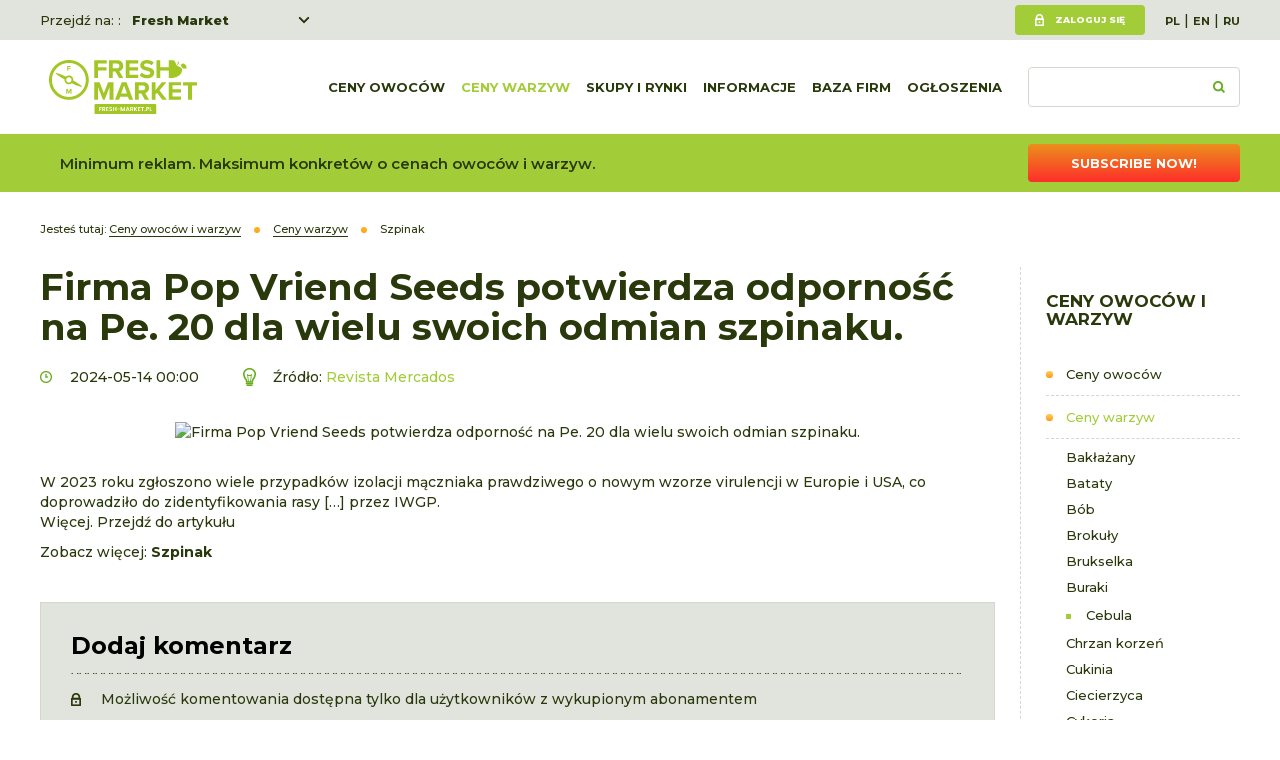

--- FILE ---
content_type: text/html; charset=utf-8
request_url: https://www.fresh-market.pl/wg/warzywa/szpinak/firma-pop-vriend-seeds-potwierdza-odpornosc-na-pe-20-dla-wielu-swoich-odmian-szpinaku-570331125
body_size: 5071
content:
<!DOCTYPE html>
<html lang="pl">
<head>
<title>Firma Pop Vriend Seeds potwierdza odporność na Pe. 20 dla wielu swoich odmian szpinaku. - Fresh-market</title>
<meta charset="utf-8">
<meta name="description" content="W 2023 roku zgłoszono wiele przypadków izolacji mączniaka prawdziwego o nowym wzorze virulencji w Europie i USA, co doprowadziło do zidentyfikowania rasy […] przez IWGP.">
<link href="/css/all_gzip.css?v=7" type="text/css" rel="stylesheet">
<link rel="shortcut icon" href="/grafika/favicon.ico" type="image/x-icon">
<link rel="icon" href="/grafika/favicon.ico" type="image/x-icon">
<link href="https://fonts.googleapis.com/css?family=Montserrat:400,500,600,700,800&display=swap&subset=latin-ext" rel="stylesheet">
<!--[if lt IE 9]>
<script src="//oss.maxcdn.com/libs/html5shiv/3.7.0/html5shiv.js"></script>
<script src="//oss.maxcdn.com/libs/respond.js/1.4.2/respond.min.js"></script>
<![endif]-->
<meta id="viewport" name="viewport" content="width=device-width">
<meta name="robots" content="all">
<meta property="og:title" content="Firma Pop Vriend Seeds potwierdza odporność na Pe. 20 dla wielu swoich odmian szpinaku."/>
<meta property="og:url" content="https://www.fresh-market.pl/wg/warzywa/szpinak/firma-pop-vriend-seeds-potwierdza-odpornosc-na-pe-20-dla-wielu-swoich-odmian-szpinaku-570331125"/>
<meta property="og:type" content="product"/>
<meta property="og:description" content="W 2023 roku zgłoszono wiele przypadków izolacji mączniaka prawdziwego o nowym wzorze virulencji w Europie i USA, co doprowadziło do zidentyfikowania rasy […] przez IWGP."/>
<meta property="og:site_name" content="www.fresh-market.pl"/>
<meta property='og:image' content='/cache/files/262018168/w570331125---w-1600.jpg'/>
<!-- Google tag (gtag.js) -->
<script type="text/plain" data-category="analytics" data-service="Google Analytics" src="https://www.googletagmanager.com/gtag/js?id=UA-2038881-1"></script>
<script type="text/plain" data-category="analytics">
window.dataLayer = window.dataLayer || [];
function gtag(){dataLayer.push(arguments);}
gtag('js', new Date());
gtag('config', 'UA-2038881-1');
gtag('config', 'G-NFG1RWSFH4');
gtag('config', 'AW-1004615853');
</script>
</head>
<body data-kid="" class="body prod570331125">
<div class="wrapper">
<header>
<div class="header-action">
<div class="container">
<div class="choose-site">
Przejdź na: :
<div class="sites">
<a href="https://www.fresh-market.pl/">Fresh Market</a>
<a href="https://freshka.fresh-market.pl/">Freshka</a>
<a href="https://www.freshmarket.eu/">Fresh Market event B2B</a>
</div>
</div>
<div class="user-section">
<div class="user">
<a class="login" href="/user/account">Zaloguj się</a>
</div>
<div class="languages">
<a href="https://www.fresh-market.pl/" class="pl">PL</a>&nbsp;|&nbsp;<a href="https://www.fresh-market.info/" class="en">EN</a>&nbsp;|&nbsp;<a href="https://www.ru.fresh-market.info/" class="ru">RU</a>
</div>
</div>
</div>
</div>
<div class="header-inside">
<div class="container">
<div class="logo">
<a href="/" title="Fresh-market"></a>
</div>
<div class="search-box">
<form action="/" method="GET">
<input type="text" name="q" value="" placeholder="" />
<button type="submit"></button>
</form>
</div>
<div class="navbar-header">
<button type="button" class="navbar-toggle" data-toggle="collapse" data-target=".navbar-collapse">
<span class="sr-only">Pokaż listę</span>
<span class="icon-bar"></span><span class="icon-bar"></span><span class="icon-bar"></span>
</button>
</div>
<div class="collapse navbar-collapse" role="navigation">
<ul class="nav navbar-nav nav-header navbar-right">
<li class="m1">
<a href="https://www.fresh-market.pl/ceny-owoce">
Ceny owoców
</a>
</li>
<li class="m1 active">
<a href="https://www.fresh-market.pl/ceny-warzywa">
Ceny warzyw
</a>
</li>
<li class="m1 mdropdown multi-column">
<a href="javascript: void();">
Skupy i rynki
</a>
<ul class="dropdown-menu cols-rozwijane">
<li class="col-1">
<ul class="nav-links">
<li class="m2">
<a href="https://www.fresh-market.pl/ceny/z-rynkow-hurtowych">Rynki hurtowe</a>
</li>
<li class="m2">
<a href="https://www.fresh-market.pl/ceny/ze-skupow-i-przetworni">Skupy i przetwórnie</a>
</li>
<li class="m2">
<a href="https://www.fresh-market.pl/ceny/ceny-owocow">Owoce hurt</a>
</li>
<li class="m2">
<a href="https://www.fresh-market.pl/cenyowocowwarzyw/ceny-warzyw">Warzywa hurt</a>
</li>
</ul>
</li>
</ul>
</li>
<li class="m1 mdropdown multi-column">
<a href="javascript: void();">
Informacje
</a>
<ul class="dropdown-menu cols-rozwijane">
<li class="col-1">
<ul class="nav-links">
<li class="m2">
<a href="https://www.fresh-market.pl/informacje/wiadomosci">Wiadomości</a>
</li>
<li class="m2">
<a href="https://www.fresh-market.pl/informacje/handel">Handel</a>
</li>
<li class="m2">
<a href="https://www.fresh-market.pl/informacje/produkcja">Produkcja i uprawa</a>
</li>
<li class="m2">
<a href="https://www.fresh-market.pl/informacje/technikaitransport">Transport i logistyka</a>
</li>
<li class="m2">
<a href="https://www.fresh-market.pl/informacje/opakowania">Opakowania</a>
</li>
<li class="m2">
<a href="https://www.fresh-market.pl/informacje/katalogi-fresh-market">Katalogi Fresh Market</a>
</li>
<li class="m2">
<a href="https://www.fresh-market.pl/informacje/siec">Znalezione w sieci</a>
</li>
<li class="m2">
<a href="https://www.fresh-market.pl/informacje/targi">Targi</a>
</li>
<li class="m2">
<a href="https://www.fresh-market.pl/informacje/raporty-i-bazy-danych">Raporty o cenach</a>
</li>
<li class="m2">
<a href="https://www.fresh-market.pl/informacje/freshmarket">Fresh Market 2025 news</a>
</li>
<li class="m2">
<a href="https://www.fresh-market.pl/informacje/fresh-market-award-2025">Fresh Market Award 2025</a>
</li>
<li class="m2">
<a href="https://www.fresh-market.pl/informacje/artykuly-promocyjne">Artykuły promocyjne</a>
</li>
</ul>
</li>
</ul>
</li>
<li class="m1">
<a href="https://www.fresh-market.pl/katalogfirm">
Baza firm
</a>
</li>
<li class="m1 mdropdown multi-column">
<a href="javascript: void();">
Ogłoszenia
</a>
<ul class="dropdown-menu cols-rozwijane">
<li class="col-1">
<ul class="nav-links">
<li class="m2">
<a href="https://www.fresh-market.pl/ogloszenia/warzywa">Warzywa</a>
</li>
<li class="m2">
<a href="https://www.fresh-market.pl/ogloszenia/owoce">Owoce</a>
</li>
<li class="m2">
<a href="https://www.fresh-market.pl/ogloszenia/grzyby">Grzyby</a>
</li>
<li class="m2">
<a href="https://www.fresh-market.pl/ogloszenia/kwiaty">Kwiaty</a>
</li>
<li class="m2">
<a href="https://www.fresh-market.pl/ogloszenia/opakowania">Opakowania</a>
</li>
<li class="m2">
<a href="https://www.fresh-market.pl/ogloszenia/pozostale">Pozostałe</a>
</li>
</ul>
</li>
</ul>
</li>
</ul>
</div>
</div>
</div>
</header>
<div class="header-spacer"></div>
<div class="info-bar">
<div class="container">
</p>Minimum reklam. Maksimum konkretów o cenach owoców i warzyw.
</p><a class="button button-orange" href="/user/order?add=1">Subscribe now!</a>
</div>
</div>
<div class="container">
<ol class="breadcrumb" itemscope itemtype="http://schema.org/BreadcrumbList">
<li class="jestes">
Jesteś tutaj:
</li>
<li itemprop="itemListElement" itemscope itemtype="http://schema.org/ListItem" class="breadcrumb-2">
<a itemprop="item" href="https://www.fresh-market.pl/wg">
<span itemprop="name">Ceny owoców i warzyw</span>
</a>
<meta itemprop="position" content="2" />
</li>
<li itemprop="itemListElement" itemscope itemtype="http://schema.org/ListItem" class="breadcrumb-3">
<a itemprop="item" href="https://www.fresh-market.pl/wg/warzywa-ceny">
<span itemprop="name">Ceny warzyw</span>
</a>
<meta itemprop="position" content="3" />
</li>
<li itemprop="itemListElement" itemscope itemtype="http://schema.org/ListItem" class="breadcrumb-4">
<a itemprop="item" href="https://www.fresh-market.pl/wg/warzywa-ceny/szpinak">
<span itemprop="name">Szpinak </span>
</a>
<meta itemprop="position" content="4" />
</li>
</ol>
<div class="content">
<div class="row row-offcanvas row-offcanvas-left">
<button type="button" class="visible-xs btn-offcanvas navbar-left-toggle" data-toggle="offcanvas">
<span class="glyphicon glyphicon-share-alt"></span> Pokaż listę
</button>
<div class="clearfix"></div>
<div id="sidebar" class="sidebar-column sidebar-offcanvas right">
<div class="small-title">Ceny owoców i warzyw</div>
<ul class="nav nav-left">
<li class="m1"><a href="https://www.fresh-market.pl/wg/cenyowoce">Ceny owoców</a></li><li class="m1 active"><a href="https://www.fresh-market.pl/wg/warzywa-ceny">Ceny warzyw</a></li><li class="m2"><a href="https://www.fresh-market.pl/wg/warzywa-ceny/baklazany">Bakłażany </a></li>
<li class="m2"><a href="https://www.fresh-market.pl/wg/warzywa-ceny/bataty">Bataty</a></li>
<li class="m2"><a href="https://www.fresh-market.pl/wg/warzywa-ceny/bob">Bób</a></li>
<li class="m2"><a href="https://www.fresh-market.pl/wg/warzywa-ceny/brokuly">Brokuły</a></li>
<li class="m2"><a href="https://www.fresh-market.pl/wg/warzywa-ceny/brukselka">Brukselka</a></li>
<li class="m2"><a href="https://www.fresh-market.pl/wg/warzywa-ceny/buraki">Buraki</a></li>
<li class="m2 highlight"><a href="https://www.fresh-market.pl/wg/warzywa-ceny/cebula-cena-ogloszenia-kupie-sprzedam">Cebula</a></li>
<li class="m2"><a href="https://www.fresh-market.pl/wg/warzywa-ceny/chrzan-cena-ogloszenia-kupie-sprzedam">Chrzan korzeń </a></li>
<li class="m2"><a href="https://www.fresh-market.pl/wg/warzywa-ceny/cukinia-cena-ogloszenia-kupie-sprzedam">Cukinia </a></li>
<li class="m2"><a href="https://www.fresh-market.pl/wg/warzywa-ceny/ciecierzyca">Ciecierzyca</a></li>
<li class="m2"><a href="https://www.fresh-market.pl/wg/warzywa-ceny/cykoria">Cykoria </a></li>
<li class="m2"><a href="https://www.fresh-market.pl/wg/warzywa-ceny/czosnek-cena-ogloszenia-kupie-sprzedam">Czosnek</a></li>
<li class="m2"><a href="https://www.fresh-market.pl/wg/warzywa-ceny/dyniacena">Dynia</a></li>
<li class="m2"><a href="https://www.fresh-market.pl/wg/warzywa-ceny/fasolacena">Fasola</a></li>
<li class="m2"><a href="https://www.fresh-market.pl/wg/warzywa-ceny/fasolaszparagowa">Fasolka</a></li>
<li class="m2"><a href="https://www.fresh-market.pl/wg/warzywa-ceny/fenkul">Fenkuł</a></li>
<li class="m2"><a href="https://www.fresh-market.pl/wg/warzywa-ceny/grochcena">Groch</a></li>
<li class="m2"><a href="https://www.fresh-market.pl/wg/warzywa-ceny/cukinia-cena-ogloszenia-kupie-sprzedam">Kabaczki</a></li>
<li class="m2"><a href="https://www.fresh-market.pl/wg/warzywa-ceny/kalafiorycena">Kalafiory</a></li>
<li class="m2"><a href="https://www.fresh-market.pl/wg/warzywa-ceny/kalarepa-cena">Kalarepa</a></li>
<li class="m2"><a href="https://www.fresh-market.pl/wg/warzywa-ceny/kapusta-cena-ogloszenia-kupie-sprzedam">Kapusta</a></li>
<li class="m2"><a href="https://www.fresh-market.pl/wg/warzywa-ceny/kapustakiszona-cena">Kapusta kiszona</a></li>
<li class="m2 highlight"><a href="https://www.fresh-market.pl/wg/warzywa-ceny/kapustapekinska">Kapusta pekińska </a></li>
<li class="m2"><a href="https://www.fresh-market.pl/wg/warzywa-ceny/kukurydza">Kukurydza cukrowa</a></li>
<li class="m2"><a href="https://www.fresh-market.pl/wg/warzywa-ceny/karczoch">Karczoch</a></li>
<li class="m2"><a href="https://www.fresh-market.pl/wg/warzywa-ceny/jarmuz">Jarmuż</a></li>
<li class="m2"><a href="https://www.fresh-market.pl/wg/warzywa-ceny/marchew-cena-ogloszenia-kupie-sprzedam">Marchew</a></li>
<li class="m2"><a href="https://www.fresh-market.pl/wg/warzywa-ceny/ogorki-cena-ogloszenia-kupie-sprzedam">Ogórki zielone</a></li>
<li class="m2"><a href="https://www.fresh-market.pl/wg/warzywa-ceny/ogorkikiszone-cena-ogloszenia-kupie-sprzedam">Ogórki kiszone</a></li>
<li class="m2"><a href="https://www.fresh-market.pl/wg/warzywa-ceny/papryka-cena-ogloszenia-kupie-sprzedam">Papryka</a></li>
<li class="m2"><a href="https://www.fresh-market.pl/wg/warzywa-ceny/pasternak-cena-ogloszenia-kupie-sprzedam">Pasternak</a></li>
<li class="m2"><a href="https://www.fresh-market.pl/wg/warzywa-ceny/pietruszka-cena">Pietruszka</a></li>
<li class="m2 highlight"><a href="https://www.fresh-market.pl/wg/warzywa-ceny/pomidory-cena-ogloszenia-kupie-sprzedam">Pomidory</a></li>
<li class="m2"><a href="https://www.fresh-market.pl/wg/warzywa-ceny/pory-cena-ogloszenia-kupie-sprzedam">Pory</a></li>
<li class="m2"><a href="https://www.fresh-market.pl/wg/warzywa-ceny/rabarbar-cena">Rabarbar </a></li>
<li class="m2"><a href="https://www.fresh-market.pl/wg/warzywa-ceny/rukola-cena">Rukola</a></li>
<li class="m2"><a href="https://www.fresh-market.pl/wg/warzywa-ceny/cena-rzepy">Rzepa</a></li>
<li class="m2"><a href="https://www.fresh-market.pl/wg/warzywa-ceny/rzodkiewka-cena">Rzodkiewka </a></li>
<li class="m2"><a href="https://www.fresh-market.pl/wg/warzywa-ceny/salatyiendywie-cena">Sałaty i endywie </a></li>
<li class="m2"><a href="https://www.fresh-market.pl/wg/warzywa-ceny/selerkorzen-cena">Seler korzeń</a></li>
<li class="m2"><a href="https://www.fresh-market.pl/wg/warzywa-ceny/selerkorzen-cena">Seler naciowy </a></li>
<li class="m2"><a href="https://www.fresh-market.pl/wg/warzywa-ceny/cebula-cena-ogloszenia-kupie-sprzedam">Szalotka </a></li>
<li class="m2"><a href="https://www.fresh-market.pl/wg/warzywa-ceny/szparagi-cena">Szparagi </a></li>
<li class="m2 active"><a href="https://www.fresh-market.pl/wg/warzywa-ceny/szpinak">Szpinak </a></li>
<li class="m2"><a href="https://www.fresh-market.pl/wg/warzywa-ceny/wloszczyzna">Włoszczyzna </a></li>
<li class="m2 highlight"><a href="https://www.fresh-market.pl/wg/warzywa-ceny/ziemniaki-cena-ogloszenia-kupie-sprzedam">Ziemniaki</a></li>
<li class="m2"><a href="https://www.fresh-market.pl/wg/warzywa-ceny/ziola">Zioła </a></li>
<li class="m1"><a href="https://www.fresh-market.pl/wg/grzyby/pieczarki">Ceny grzybów</a></li>
</ul>
<div class="banner-right">
<div onClick="gtag('event', 'Klikniecia', { event_category: 'PIK Global Logo', event_label: 'prawa_kolumna_dolne3', value: 1});" data-id="1189793059,45157519,1079488335,1130635255" class="banner-module" align="center"> <a target="_blank" href="https://www.fruitlogistica.com/en/"><img alt="" class="ukl-nobord" data-src="/cache/files/fllogogelbdatumen.jpg" data-srcset="/cache/files/fllogogelbdatumen---w-600.jpg 600w/cache/files/fllogogelbdatumen---w-900.jpg 900w/cache/files/fllogogelbdatumen---w-1200.jpg 1200w" /></a> <script data-id="1189793059" type="text/plain" data-category="analytics">gtag('event', 'Wyswietlenia', { event_category: 'FL2026', event_label: 'prawa_kolumna_dolne3', value: 1});</script> <a target="_blank" href="https://www.fresh-market.pl/informacje/wiadomosci/pakowanie-swiezych-warzyw-i-ziol-nowe-mozliwosci-dzieki-maszynie-nts"><img alt="" class="ukl-nobord" data-src="/cache/files/redpack_200x50.jpg" data-srcset="/cache/files/redpack_200x50---w-600.jpg 600w/cache/files/redpack_200x50---w-900.jpg 900w/cache/files/redpack_200x50---w-1200.jpg 1200w" /></a> <script data-id="45157519" type="text/plain" data-category="analytics">gtag('event', 'Wyswietlenia', { event_category: 'Redpack', event_label: 'prawa_kolumna_dolne3', value: 1});</script> <a target="_blank" href="https://www.sinclair-intl.com/"><img alt="" class="ukl-nobord" data-src="/cache/files/sin-200-x-100-z-ps.png" data-srcset="/cache/files/sin-200-x-100-z-ps---w-600.png 600w/cache/files/sin-200-x-100-z-ps---w-900.png 900w/cache/files/sin-200-x-100-z-ps---w-1200.png 1200w" /></a> <script data-id="1079488335" type="text/plain" data-category="analytics">gtag('event', 'Wyswietlenia', { event_category: 'Sinclair', event_label: 'prawa_kolumna_dolne3', value: 1});</script> <a target="_blank" href="https://pikglobal.com.tr/iletisim.php"><img alt="" class="ukl-nobord" data-src="/cache/files/logopikglobal---w-1200.jpg" data-srcset="/cache/files/logopikglobal---w-600.jpg 600w/cache/files/logopikglobal---w-900.jpg 900w/cache/files/logopikglobal---w-1200.jpg 1200w" /></a> <script data-id="1130635255" type="text/plain" data-category="analytics">gtag('event', 'Wyswietlenia', { event_category: 'PIK Global Logo', event_label: 'prawa_kolumna_dolne3', value: 1});</script></div>
</div>
</div>
<div id="cmsContent" class="content-small">
<div class="news-single">
<h1>Firma Pop Vriend Seeds potwierdza odporność na Pe. 20 dla wielu swoich odmian szpinaku.</h1>
<div class="news-info">
<div class="date">
2024-05-14 00:00
</div>
<div class="source">
Źródło:
<a href="https://revistamercados.com/pop-vriend-seeds-confirma-la-resistencia-a-pe-20-de-sus-espinacas/" target="_blank">
Revista Mercados
</a>
</div>
</div>
<div class="images">
<div class="image">
<a class="DmsImageBox" href="/cache/files/262018168/w570331125.jpg">
<img data-src="/cache/files/262018168/w570331125---w-960.jpg" alt="Firma Pop Vriend Seeds potwierdza odporność na Pe. 20 dla wielu swoich odmian szpinaku." />
</a>
</div>
</div>
<div class="description">
W 2023 roku zgłoszono wiele przypadków izolacji mączniaka prawdziwego o nowym wzorze virulencji w Europie i USA, co doprowadziło do zidentyfikowania rasy [&#8230;] przez IWGP.<p><a target=_blank rel=noopener href="https://revistamercados.com/pop-vriend-seeds-confirma-la-resistencia-a-pe-20-de-sus-espinacas/">Więcej. Przejdź do artykułu</a></p>
<p>Zobacz więcej: <a href="https://www.fresh-market.pl/wg/warzywa-ceny/szpinak"><b>Szpinak </b></a></p>
<div class="news-socials">
<!-- ShareThis BEGIN -->
<div class="sharethis-inline-share-buttons"></div>
<!-- ShareThis END -->
</div>
<div class="comments-info">
<div class="title">Dodaj komentarz</div>
<span>Możliwość komentowania dostępna tylko dla użytkowników z wykupionym abonamentem</span>
</div>
</div>
</div>
<div class="newsletter">
<div class="newsletter-inside">
<div class="small-title">
Bądź zawsze na bieżąco! Otrzymuj powiadomienia o kluczowych zmianach na rynku - zapisz się do naszego newslettera!
</div>
<form class="dmsvalidate" action="/index.php?add_subs=1" method="post">
<input type="hidden" name="sform" value="" />
<div class="form-group">
<input rel="req_email" type="text" name="email" class="form-control" id="news_email" placeholder="Wpisz swój adres e-mail">
</div>
<div class="form-group form-group-flex">
<div class="checkbox">
<input rel="req" type="checkbox" id="newsletter_zgoda" name="fnewsletter_zgoda" value="1">
<label for="newsletter_zgoda">
Zapoznałem się z <a href="/inne/polityka-prywatnosci">Polityką prywatności</a> oraz wyrażam<br />zgodę na przetwarzanie moich danych.
</label>
</div>
<div class="submit">
<button type="submit" class="button button-green">Zacznij subskrybować</button>
</div>
</div>
</form>
</div>
</div>
</div>
</div>
</div>
</div>
<footer>
<div class="container">
<div class="footer">
<ul class="nav nav-pills">
<li class="active">
<a href="https://www.fresh-market.pl/wg">Ceny warzyw</a>
<ul class="nav-pills-submenu">
<li>
<a href="https://www.fresh-market.pl/wg/warzywa-ceny/ziemniaki-cena-ogloszenia-kupie-sprzedam">Ziemniaki</a>
</li>
<li>
<a href="https://www.fresh-market.pl/wg/warzywa-ceny/cebula-cena-ogloszenia-kupie-sprzedam">Cebula</a>
</li>
<li>
<a href="https://www.fresh-market.pl/wg/warzywa-ceny/papryka-cena-ogloszenia-kupie-sprzedam">Papryka</a>
</li>
<li>
<a href="https://www.fresh-market.pl/wg/warzywa-ceny/pomidory-cena-ogloszenia-kupie-sprzedam">Pomidor</a>
</li>
<li>
<a href="https://www.fresh-market.pl/wg/warzywa-ceny/kalafiorycena">Kalafiory</a>
</li>
<li>
<a href="https://www.fresh-market.pl/wg/warzywa-ceny/ogorki-cena-ogloszenia-kupie-sprzedam">Ogórki</a>
</li>
<li>
<a href="https://www.fresh-market.pl/ceny-warzyw/marchew">Marchew</a>
</li>
<li>
<a href="https://www.fresh-market.pl/wg/warzywa-ceny/kapustapekinska">Kapusta pekińska</a>
</li>
</ul>
</li>
<li class="active">
<a href="https://www.fresh-market.pl/wg">Ceny owoców</a>
<ul class="nav-pills-submenu">
<li>
<a href="https://www.fresh-market.pl/wg/cenyowoce/cena-borowka-wysoka">Borówka</a>
</li>
<li>
<a href="https://www.fresh-market.pl/wg/cenyowoce/ceny-jablka">Jabłka</a>
</li>
<li>
<a href="https://www.fresh-market.pl/ogloszenia/owoce/truskawki">Truskawka</a>
</li>
<li>
<a href="https://www.fresh-market.pl/wg/cenyowoce/banany">Banany</a>
</li>
<li>
<a href="https://www.fresh-market.pl/wg/cenyowoce/maliny-cena">Maliny</a>
</li>
<li>
<a href="https://www.fresh-market.pl/wg/cenyowoce/truskawki-cena">Truskawka</a>
</li>
<li>
<a href="https://www.fresh-market.pl/wg/cenyowoce/wisnie">Wiśnie</a>
</li>
<li>
<a href="https://www.fresh-market.pl/wg/cenyowoce/pomarancze">Pomarańcze</a>
</li>
</ul>
</li>
<li>
<a href="https://www.fresh-market.pl/inne">Inne</a>
<ul class="nav-pills-submenu">
<li>
<a href="https://www.fresh-market.pl/inne/regulamin">Regulamin</a>
</li>
<li>
<a href="https://www.fresh-market.pl/inne/polityka-prywatnosci">Polityka prywatności</a>
</li>
<li>
<a href="https://www.fresh-market.pl/inne/reklama">Reklama</a>
</li>
<li>
<a href="https://www.fresh-market.pl/inne/2089925340">Regulamin</a>
</li>
</ul>
</li>
<li>
<a href="https://www.fresh-market.pl/?form=7167678">Zgłoś błąd na stronie</a>
</li>
<li class="footer-contact">
<a href="https://www.fresh-market.pl/kontakt">KONTAKT</a>
<div class="contact-box">
<div>
<b>Redakcja działu owoce-warzywa:</b>
<a href="tel:+48 601 503 523">+48 601 503 523</a>
<a class="mailer">marek.s|fresh-market.pl| |marek.s|fresh-market.pl</a>
</div>
<div>
</div>
<div>
<b>Biuro:</b>
<a href="tel:+48227216060">+48 22 721 60 60</a>,
<a href="tel:+48 603 424 346">+48 603 424 346</a>
<a class="mailer">pr|kjow.pl| |pr|kjow.pl</a>
</div>
</div>
</li>
</ul>
<div class="subscription">
<p>Korzystaj z serwisu bez ograniczeń - porównuj szczegółowe ceny, czytaj pełne artykuły!</p>
<a class="button button-orange" href="/user/order?add=1">Wykup abonament</a>
</div>
</div>
<div class="copyright">
<div class="socials">
<a href="https://twitter.com/fresh_market_" title="Zobacz nasz profil na Twitterze" rel="nofollow" target="_blank"><img src="/grafika/i_twitter.png" alt="Twitter"></a>
<a href="https://www.facebook.com/freshmarketpl/" title="Sprawdź nasz profil na Facebooku" rel="nofollow" target="_blank"><img src="/grafika/i_facebook.png" alt="Facebook"></a>
<a href="https://play.google.com/store/apps/developer?id=freshmarket.eu" title="Sprawdź nasze aplikacje w Google Play" rel="nofollow" target="_blank"><img src="/grafika/i_google_play.png" alt="Google Play"></a>
</div>
<div class="copy">
© 2008-2020 fresh-market.pl<br />
Ogłoszenia, ceny owoców, warzyw, informacje<br />
Projekt &amp; <a href="http://www.dms-cms.pl">cms</a>: <a title="Projektowanie stron WWW Warszawa" href="https://www.zstudio.pl">www.zstudio.pl</a>
</div>
</div>
</div>
</footer>
</div>
<script async src="/js/all_gzip.js?v=8"></script>
<script type="text/plain" data-category="functionality" data-service="ShareThis.com" src='https://platform-api.sharethis.com/js/sharethis.js#property=6661e4a99def2d0019f9af64&product=inline-share-buttons' async='async'></script>
</body>
</html>


--- FILE ---
content_type: text/css;charset=UTF-8
request_url: https://www.fresh-market.pl/css/all_gzip.css?v=7
body_size: 54819
content:
@import url(//fonts.googleapis.com/css?family=Montserrat:400,500,600,700,800&display=swap&subset=latin-ext);.scroll-wrapper{overflow: hidden !important;padding: 0 !important;position: relative}.scroll-wrapper > .scroll-content{border: none !important;box-sizing: content-box !important;height: auto;left: 0;margin: 0;max-height: none;max-width: none !important;overflow: scroll !important;padding: 0;position: relative !important;top: 0;width: auto !important}.scroll-wrapper > .scroll-content::-webkit-scrollbar{height: 0;width: 0}.scroll-element{display: none}.scroll-element, .scroll-element div{box-sizing: content-box}.scroll-element.scroll-x.scroll-scrollx_visible,.scroll-element.scroll-y.scroll-scrolly_visible{display: block}.scroll-element .scroll-bar,.scroll-element .scroll-arrow{cursor: default}.scroll-textarea{border: 1px solid #cccccc;border-top-color: #999999}.scroll-textarea > .scroll-content{overflow: hidden !important}.scroll-textarea > .scroll-content > textarea{border: none !important;box-sizing: border-box;height: 100% !important;margin: 0;max-height: none !important;max-width: none !important;overflow: scroll !important;outline: none;padding: 2px;position: relative !important;top: 0;width: 100% !important}.scroll-textarea > .scroll-content > textarea::-webkit-scrollbar{height: 0;width: 0}.scrollbar-inner > .scroll-element,.scrollbar-inner > .scroll-element div{border: none;margin: 0;padding: 0;position: absolute;z-index: 10}.scrollbar-inner > .scroll-element div{display: block;height: 100%;left: 0;top: 0;width: 100%}.scrollbar-inner > .scroll-element.scroll-x{bottom: 2px;height: 8px;left: 0;width: 100%}.scrollbar-inner > .scroll-element.scroll-y{height: 100%;right: 2px;top: 0;width: 8px}.scrollbar-inner > .scroll-element .scroll-element_outer{overflow: hidden}.scrollbar-inner > .scroll-element .scroll-element_outer,.scrollbar-inner > .scroll-element .scroll-element_track,.scrollbar-inner > .scroll-element .scroll-bar{-webkit-border-radius: 8px;-moz-border-radius: 8px;border-radius: 8px}.scrollbar-inner > .scroll-element .scroll-element_track,.scrollbar-inner > .scroll-element .scroll-bar{-ms-filter:"progid:DXImageTransform.Microsoft.Alpha(Opacity=40)";filter: alpha(opacity=40);opacity: 0.4}.scrollbar-inner > .scroll-element .scroll-element_track{background-color: #e0e0e0}.scrollbar-inner > .scroll-element .scroll-bar{background-color: #c2c2c2}.scrollbar-inner > .scroll-element:hover .scroll-bar{background-color: #919191}.scrollbar-inner > .scroll-element.scroll-draggable .scroll-bar{background-color: #919191}.scrollbar-inner > .scroll-element.scroll-x.scroll-scrolly_visible .scroll-element_track{left: -12px}.scrollbar-inner > .scroll-element.scroll-y.scroll-scrollx_visible .scroll-element_track{top: -12px}.scrollbar-inner > .scroll-element.scroll-x.scroll-scrolly_visible .scroll-element_size{left: -12px}.scrollbar-inner > .scroll-element.scroll-y.scroll-scrollx_visible .scroll-element_size{top: -12px}.scrollbar-outer > .scroll-element,.scrollbar-outer > .scroll-element div{border: none;margin: 0;padding: 0;position: absolute;z-index: 10}.scrollbar-outer > .scroll-element{background-color: #ffffff}.scrollbar-outer > .scroll-element div{display: block;height: 100%;left: 0;top: 0;width: 100%}.scrollbar-outer > .scroll-element.scroll-x{bottom: 0;height: 12px;left: 0;width: 100%}.scrollbar-outer > .scroll-element.scroll-y{height: 100%;right: 0;top: 0;width: 12px}.scrollbar-outer > .scroll-element.scroll-x .scroll-element_outer{height: 8px;top: 2px}.scrollbar-outer > .scroll-element.scroll-y .scroll-element_outer{left: 2px;width: 8px}.scrollbar-outer > .scroll-element .scroll-element_outer{overflow: hidden}.scrollbar-outer > .scroll-element .scroll-element_track{background-color: #eeeeee}.scrollbar-outer > .scroll-element .scroll-element_outer,.scrollbar-outer > .scroll-element .scroll-element_track,.scrollbar-outer > .scroll-element .scroll-bar{-webkit-border-radius: 8px;-moz-border-radius: 8px;border-radius: 8px}.scrollbar-outer > .scroll-element .scroll-bar{background-color: #d9d9d9}.scrollbar-outer > .scroll-element .scroll-bar:hover{background-color: #c2c2c2}.scrollbar-outer > .scroll-element.scroll-draggable .scroll-bar{background-color: #919191}.scrollbar-outer > .scroll-content.scroll-scrolly_visible{left: -12px;margin-left: 12px}.scrollbar-outer > .scroll-content.scroll-scrollx_visible{top:-12px;margin-top:12px}.scrollbar-outer > .scroll-element.scroll-x .scroll-bar{min-width: 10px}.scrollbar-outer > .scroll-element.scroll-y .scroll-bar{min-height: 10px}.scrollbar-outer > .scroll-element.scroll-x.scroll-scrolly_visible .scroll-element_track{left: -14px}.scrollbar-outer > .scroll-element.scroll-y.scroll-scrollx_visible .scroll-element_track{top: -14px}.scrollbar-outer > .scroll-element.scroll-x.scroll-scrolly_visible .scroll-element_size{left: -14px}.scrollbar-outer > .scroll-element.scroll-y.scroll-scrollx_visible .scroll-element_size{top: -14px}.scrollbar-macosx > .scroll-element,.scrollbar-macosx > .scroll-element div{background: none;border: none;margin: 0;padding: 0;position: absolute;z-index: 10}.scrollbar-macosx > .scroll-element div{display: block;height: 100%;left: 0;top: 0;width: 100%}.scrollbar-macosx > .scroll-element .scroll-element_track{display: none}.scrollbar-macosx > .scroll-element .scroll-bar{background-color: #6C6E71;display: block;-ms-filter:"progid:DXImageTransform.Microsoft.Alpha(Opacity=0)";filter: alpha(opacity=0);opacity: 0;-webkit-border-radius: 7px;-moz-border-radius: 7px;border-radius: 7px;-webkit-transition: opacity 0.2s linear;-moz-transition: opacity 0.2s linear;-o-transition: opacity 0.2s linear;-ms-transition: opacity 0.2s linear;transition: opacity 0.2s linear}.scrollbar-macosx:hover > .scroll-element .scroll-bar,.scrollbar-macosx > .scroll-element.scroll-draggable .scroll-bar{-ms-filter:"progid:DXImageTransform.Microsoft.Alpha(Opacity=70)";filter: alpha(opacity=70);opacity: 0.7}.scrollbar-macosx > .scroll-element.scroll-x{bottom: 0px;height: 0px;left: 0;min-width: 100%;overflow: visible;width: 100%}.scrollbar-macosx > .scroll-element.scroll-y{height: 100%;min-height: 100%;right: 0px;top: 0;width: 0px}.scrollbar-macosx > .scroll-element.scroll-x .scroll-bar{height: 7px;min-width: 10px;top: -9px}.scrollbar-macosx > .scroll-element.scroll-y .scroll-bar{left: -9px;min-height: 10px;width: 7px}.scrollbar-macosx > .scroll-element.scroll-x .scroll-element_outer{left: 2px}.scrollbar-macosx > .scroll-element.scroll-x .scroll-element_size{left: -4px}.scrollbar-macosx > .scroll-element.scroll-y .scroll-element_outer{top: 2px}.scrollbar-macosx > .scroll-element.scroll-y .scroll-element_size{top: -4px}.scrollbar-macosx > .scroll-element.scroll-x.scroll-scrolly_visible .scroll-element_size{left: -11px}.scrollbar-macosx > .scroll-element.scroll-y.scroll-scrollx_visible .scroll-element_size{top: -11px}.scrollbar-light > .scroll-element,.scrollbar-light > .scroll-element div{border: none;margin: 0;overflow: hidden;padding: 0;position: absolute;z-index: 10}.scrollbar-light > .scroll-element{background-color: #ffffff}.scrollbar-light > .scroll-element div{display: block;height: 100%;left: 0;top: 0;width: 100%}.scrollbar-light > .scroll-element .scroll-element_outer{-webkit-border-radius: 10px;-moz-border-radius: 10px;border-radius: 10px}.scrollbar-light > .scroll-element .scroll-element_size{background: #dbdbdb;background: url('[data-uri]');background: -moz-linear-gradient(left, #dbdbdb 0%, #e8e8e8 100%);background: -webkit-gradient(linear, left top, right top, color-stop(0%,#dbdbdb), color-stop(100%,#e8e8e8));background: -webkit-linear-gradient(left, #dbdbdb 0%,#e8e8e8 100%);background: -o-linear-gradient(left, #dbdbdb 0%,#e8e8e8 100%);background: -ms-linear-gradient(left, #dbdbdb 0%,#e8e8e8 100%);background: linear-gradient(to right, #dbdbdb 0%,#e8e8e8 100%);-webkit-border-radius: 10px;-moz-border-radius: 10px;border-radius: 10px}.scrollbar-light > .scroll-element.scroll-x{bottom: 0;height: 17px;left: 0;min-width: 100%;width: 100%}.scrollbar-light > .scroll-element.scroll-y{height: 100%;min-height: 100%;right: 0;top: 0;width: 17px}.scrollbar-light > .scroll-element .scroll-bar{background: #fefefe;background: url('[data-uri]');background: -moz-linear-gradient(left, #fefefe 0%, #f5f5f5 100%);background: -webkit-gradient(linear, left top, right top, color-stop(0%,#fefefe), color-stop(100%,#f5f5f5));background: -webkit-linear-gradient(left, #fefefe 0%,#f5f5f5 100%);background: -o-linear-gradient(left, #fefefe 0%,#f5f5f5 100%);background: -ms-linear-gradient(left, #fefefe 0%,#f5f5f5 100%);background: linear-gradient(to right, #fefefe 0%,#f5f5f5 100%);border: 1px solid #dbdbdb;-webkit-border-radius: 10px;-moz-border-radius: 10px;border-radius: 10px}.scrollbar-light > .scroll-content.scroll-scrolly_visible{left: -17px;margin-left: 17px}.scrollbar-light > .scroll-content.scroll-scrollx_visible{top:-17px;margin-top:17px}.scrollbar-light > .scroll-element.scroll-x .scroll-bar{height: 10px;min-width: 10px;top: 0px}.scrollbar-light > .scroll-element.scroll-y .scroll-bar{left: 0px;min-height: 10px;width: 10px}.scrollbar-light > .scroll-element.scroll-x .scroll-element_outer{height: 12px;left: 2px;top: 2px}.scrollbar-light > .scroll-element.scroll-x .scroll-element_size{left: -4px}.scrollbar-light > .scroll-element.scroll-y .scroll-element_outer{left: 2px;top: 2px;width: 12px}.scrollbar-light > .scroll-element.scroll-y .scroll-element_size{top: -4px}.scrollbar-light > .scroll-element.scroll-x.scroll-scrolly_visible .scroll-element_size{left: -19px}.scrollbar-light > .scroll-element.scroll-y.scroll-scrollx_visible .scroll-element_size{top: -19px}.scrollbar-light > .scroll-element.scroll-x.scroll-scrolly_visible .scroll-element_track{left: -19px}.scrollbar-light > .scroll-element.scroll-y.scroll-scrollx_visible .scroll-element_track{top: -19px}.scrollbar-rail > .scroll-element,.scrollbar-rail > .scroll-element div{border: none;margin: 0;overflow: hidden;padding: 0;position: absolute;z-index: 10}.scrollbar-rail > .scroll-element{background-color: #ffffff}.scrollbar-rail > .scroll-element div{display: block;height: 100%;left: 0;top: 0;width: 100%}.scrollbar-rail > .scroll-element .scroll-element_size{background-color: #999;background-color: rgba(0, 0, 0, 0.3)}.scrollbar-rail > .scroll-element .scroll-element_outer:hover .scroll-element_size{background-color: #666;background-color: rgba(0, 0, 0, 0.5)}.scrollbar-rail > .scroll-element.scroll-x{bottom: 0;height: 12px;left: 0;min-width: 100%;padding: 3px 0 2px;width: 100%}.scrollbar-rail > .scroll-element.scroll-y{height: 100%;min-height: 100%;padding: 0 2px 0 3px;right: 0;top: 0;width: 12px}.scrollbar-rail > .scroll-element .scroll-bar{background-color: #d0b9a0;-webkit-border-radius: 2px;-moz-border-radius: 2px;border-radius: 2px;box-shadow: 1px 1px 3px rgba(0, 0, 0, 0.5)}.scrollbar-rail > .scroll-element .scroll-element_outer:hover .scroll-bar{box-shadow: 1px 1px 3px rgba(0, 0, 0, 0.6)}.scrollbar-rail > .scroll-content.scroll-scrolly_visible{left: -17px;margin-left: 17px}.scrollbar-rail > .scroll-content.scroll-scrollx_visible{margin-top: 17px;top: -17px}.scrollbar-rail > .scroll-element.scroll-x .scroll-bar{height: 10px;min-width: 10px;top: 1px}.scrollbar-rail > .scroll-element.scroll-y .scroll-bar{left: 1px;min-height: 10px;width: 10px}.scrollbar-rail > .scroll-element.scroll-x .scroll-element_outer{height: 15px;left: 5px}.scrollbar-rail > .scroll-element.scroll-x .scroll-element_size{height: 2px;left: -10px;top: 5px}.scrollbar-rail > .scroll-element.scroll-y .scroll-element_outer{top: 5px;width: 15px}.scrollbar-rail > .scroll-element.scroll-y .scroll-element_size{left: 5px;top: -10px;width: 2px}.scrollbar-rail > .scroll-element.scroll-x.scroll-scrolly_visible .scroll-element_size{left: -25px}.scrollbar-rail > .scroll-element.scroll-y.scroll-scrollx_visible .scroll-element_size{top: -25px}.scrollbar-rail > .scroll-element.scroll-x.scroll-scrolly_visible .scroll-element_track{left: -25px}.scrollbar-rail > .scroll-element.scroll-y.scroll-scrollx_visible .scroll-element_track{top: -25px}.scrollbar-dynamic > .scroll-element,.scrollbar-dynamic > .scroll-element div{background: none;border: none;margin: 0;padding: 0;position: absolute;z-index: 10}.scrollbar-dynamic > .scroll-element div{display: block;height: 100%;left: 0;top: 0;width: 100%}.scrollbar-dynamic > .scroll-element.scroll-x{bottom: 2px;height: 7px;left: 0;min-width: 100%;width: 100%}.scrollbar-dynamic > .scroll-element.scroll-y{height: 100%;min-height: 100%;right: 2px;top: 0;width: 7px}.scrollbar-dynamic > .scroll-element .scroll-element_outer{opacity: 0.3;-webkit-border-radius: 12px;-moz-border-radius: 12px;border-radius: 12px}.scrollbar-dynamic > .scroll-element .scroll-element_size{background-color: #cccccc;opacity: 0;-webkit-border-radius: 12px;-moz-border-radius: 12px;border-radius: 12px;-webkit-transition: opacity 0.2s;-moz-transition: opacity 0.2s;-o-transition: opacity 0.2s;-ms-transition: opacity 0.2s;transition: opacity 0.2s}.scrollbar-dynamic > .scroll-element .scroll-bar{background-color: #6c6e71;-webkit-border-radius: 7px;-moz-border-radius: 7px;border-radius: 7px}.scrollbar-dynamic > .scroll-element.scroll-x .scroll-bar{bottom: 0;height: 7px;min-width: 24px;top: auto}.scrollbar-dynamic > .scroll-element.scroll-y .scroll-bar{left: auto;min-height: 24px;right: 0;width: 7px}.scrollbar-dynamic > .scroll-element.scroll-x .scroll-element_outer{bottom: 0;top: auto;left: 2px;-webkit-transition: height 0.2s;-moz-transition: height 0.2s;-o-transition: height 0.2s;-ms-transition: height 0.2s;transition: height 0.2s}.scrollbar-dynamic > .scroll-element.scroll-y .scroll-element_outer{left: auto;right: 0;top: 2px;-webkit-transition: width 0.2s;-moz-transition: width 0.2s;-o-transition: width 0.2s;-ms-transition: width 0.2s;transition: width 0.2s}.scrollbar-dynamic > .scroll-element.scroll-x .scroll-element_size{left: -4px}.scrollbar-dynamic > .scroll-element.scroll-y .scroll-element_size{top: -4px}.scrollbar-dynamic > .scroll-element.scroll-x.scroll-scrolly_visible .scroll-element_size{left: -11px}.scrollbar-dynamic > .scroll-element.scroll-y.scroll-scrollx_visible .scroll-element_size{top: -11px}.scrollbar-dynamic > .scroll-element:hover .scroll-element_outer,.scrollbar-dynamic > .scroll-element.scroll-draggable .scroll-element_outer{overflow: hidden;-ms-filter:"progid:DXImageTransform.Microsoft.Alpha(Opacity=70)";filter: alpha(opacity=70);opacity: 0.7}.scrollbar-dynamic > .scroll-element:hover .scroll-element_outer .scroll-element_size,.scrollbar-dynamic > .scroll-element.scroll-draggable .scroll-element_outer .scroll-element_size{opacity: 1}.scrollbar-dynamic > .scroll-element:hover .scroll-element_outer .scroll-bar,.scrollbar-dynamic > .scroll-element.scroll-draggable .scroll-element_outer .scroll-bar{height: 100%;width: 100%;-webkit-border-radius: 12px;-moz-border-radius: 12px;border-radius: 12px}.scrollbar-dynamic > .scroll-element.scroll-x:hover .scroll-element_outer,.scrollbar-dynamic > .scroll-element.scroll-x.scroll-draggable .scroll-element_outer{height: 20px;min-height: 7px}.scrollbar-dynamic > .scroll-element.scroll-y:hover .scroll-element_outer,.scrollbar-dynamic > .scroll-element.scroll-y.scroll-draggable .scroll-element_outer{min-width: 7px;width: 20px}.scrollbar-chrome > .scroll-element,.scrollbar-chrome > .scroll-element div{border: none;margin: 0;overflow: hidden;padding: 0;position: absolute;z-index: 10}.scrollbar-chrome > .scroll-element{background-color: #ffffff}.scrollbar-chrome > .scroll-element div{display: block;height: 100%;left: 0;top: 0;width: 100%}.scrollbar-chrome > .scroll-element .scroll-element_outer{}.scrollbar-chrome > .scroll-element .scroll-element_track{background: #f1f1f1;border: 1px solid #dbdbdb}.scrollbar-chrome > .scroll-element.scroll-x{bottom: 0;height: 16px;left: 0;min-width: 100%;width: 100%}.scrollbar-chrome > .scroll-element.scroll-y{height: 100%;min-height: 100%;right: 0;top: 0;width: 16px}.scrollbar-chrome > .scroll-element .scroll-bar{background-color: #d9d9d9;border: 1px solid #bdbdbd;cursor: default;-webkit-border-radius: 2px;-moz-border-radius: 2px;border-radius: 2px}.scrollbar-chrome > .scroll-element .scroll-bar:hover{background-color: #c2c2c2;border-color: #a9a9a9}.scrollbar-chrome > .scroll-element.scroll-draggable .scroll-bar{background-color: #919191;border-color: #7e7e7e}.scrollbar-chrome > .scroll-content.scroll-scrolly_visible{left: -16px;margin-left: 16px}.scrollbar-chrome > .scroll-content.scroll-scrollx_visible{top:-16px;margin-top:16px}.scrollbar-chrome > .scroll-element.scroll-x .scroll-bar{height: 8px;min-width: 10px;top: 3px}.scrollbar-chrome > .scroll-element.scroll-y .scroll-bar{left: 3px;min-height: 10px;width: 8px}.scrollbar-chrome > .scroll-element.scroll-x .scroll-element_outer{border-left: 1px solid #dbdbdb}.scrollbar-chrome > .scroll-element.scroll-x .scroll-element_track{height: 14px;left: -3px}.scrollbar-chrome > .scroll-element.scroll-x .scroll-element_size{height: 14px;left: -4px}.scrollbar-chrome > .scroll-element.scroll-y .scroll-element_outer{border-top: 1px solid #dbdbdb}.scrollbar-chrome > .scroll-element.scroll-y .scroll-element_track{top: -3px;width: 14px}.scrollbar-chrome > .scroll-element.scroll-y .scroll-element_size{top: -4px;width: 14px}.scrollbar-chrome > .scroll-element.scroll-x.scroll-scrolly_visible .scroll-element_size{left: -19px}.scrollbar-chrome > .scroll-element.scroll-y.scroll-scrollx_visible .scroll-element_size{top: -19px}.scrollbar-chrome > .scroll-element.scroll-x.scroll-scrolly_visible .scroll-element_track{left: -19px}.scrollbar-chrome > .scroll-element.scroll-y.scroll-scrollx_visible .scroll-element_track{top: -19px}.clearAll:before,.clearAll:after{clear: both;display: block;content: " "}.owl-carousel{display: block;width: 100%;-webkit-tap-highlight-color: transparent;position: relative;z-index: 1}.owl-carousel > .item{display: none}.owl-carousel > .item:first{display: block}.owl-carousel .owl-stage{position: relative;-ms-touch-action: pan-Y;touch-action: manipulation;-moz-backface-visibility: hidden}.owl-carousel .owl-stage:after{content: ".";display: block;clear: both;visibility: hidden;line-height: 0;height: 0}.owl-carousel .owl-stage-outer{position: relative;overflow: hidden;-webkit-transform: translate3d(0px, 0px, 0px)}.owl-carousel .owl-wrapper,.owl-carousel .owl-item{-webkit-backface-visibility: hidden;-moz-backface-visibility: hidden;-ms-backface-visibility: hidden;-webkit-transform: translate3d(0, 0, 0);-moz-transform: translate3d(0, 0, 0);-ms-transform: translate3d(0, 0, 0)}.owl-carousel .owl-item{position: relative;min-height: 1px;float: left;-webkit-backface-visibility: hidden;-webkit-tap-highlight-color: transparent;-webkit-touch-callout: none}.owl-carousel .owl-item img{display: block;width: 100%}.owl-carousel .owl-nav.disabled,.owl-carousel .owl-dots.disabled{display: none}.owl-carousel .owl-nav .owl-prev,.owl-carousel .owl-nav .owl-next,.owl-carousel .owl-dot{cursor: pointer;-webkit-user-select: none;-khtml-user-select: none;-moz-user-select: none;-ms-user-select: none;user-select: none}.owl-carousel .owl-nav button.owl-prev,.owl-carousel .owl-nav button.owl-next,.owl-carousel button.owl-dot{background: none;color: inherit;border: none;padding: 0 !important;font: inherit}.owl-carousel.owl-loaded{display: block}.owl-carousel.owl-loading{opacity: 0;display: block}.owl-carousel.owl-hidden{opacity: 0}.owl-carousel.owl-refresh .owl-item{visibility: hidden}.owl-carousel.owl-drag .owl-item{touch-action: none;-webkit-user-select: none;-moz-user-select: none;-ms-user-select: none;user-select: none}.owl-carousel.owl-grab{cursor: move;cursor: grab}.owl-carousel.owl-rtl{direction: rtl}.owl-carousel.owl-rtl .owl-item{float: right}.owl-carousel .animated{animation-duration: 1000ms;animation-fill-mode: both}.owl-carousel .owl-animated-in{z-index: 0}.owl-carousel .owl-animated-out{z-index: 1}.owl-carousel .fadeOut{animation-name: fadeOut}@keyframes fadeOut{0%{opacity: 1}100%{opacity: 0}}.owl-height{transition: height 500ms ease-in-out}.owl-carousel .owl-item .owl-lazy{opacity: 0;transition: opacity 400ms ease}.owl-carousel .owl-item img.owl-lazy{transform-style: preserve-3d}.owl-carousel .owl-video-wrapper{position: relative;height: 100%;background: #000}.owl-carousel .owl-video-play-icon{position: absolute;height: 80px;width: 80px;left: 50%;top: 50%;margin-left: -40px;margin-top: -40px;cursor: pointer;z-index: 1;-webkit-backface-visibility: hidden;transition: transform 100ms ease}.owl-carousel .owl-video-play-icon:hover{transform: scale(1.3, 1.3)}.owl-carousel .owl-video-playing .owl-video-tn,.owl-carousel .owl-video-playing .owl-video-play-icon{display: none}.owl-carousel .owl-video-tn{opacity: 0;height: 100%;background-position: center center;background-repeat: no-repeat;background-size: contain;transition: opacity 400ms ease}.owl-carousel .owl-video-frame{position: relative;z-index: 1;height: 100%;width: 100%}.owl-carousel .owl-nav{margin-top: 10px;text-align: center;-webkit-tap-highlight-color: transparent}.owl-carousel .owl-nav [class*='owl-']{color: #ffffff;font-size: 14px;margin: 5px;padding: 4px 7px;background: #d6d6d6;display: inline-block;cursor: pointer;border-radius: 3px}.owl-carousel .owl-nav [class*='owl-']:hover{background: #869791;color: #ffffff;text-decoration: none}.owl-carousel .owl-nav .disabled{opacity: 0.5;cursor: default}.owl-carousel .owl-nav.disabled + .owl-dots{margin-top: 10px}.owl-carousel .owl-dots{text-align: center;-webkit-tap-highlight-color: transparent}.owl-carousel .owl-dots .owl-dot{display: inline-block;zoom: 1;*display: inline}.owl-carousel .owl-dots .owl-dot span{width: 10px;height: 10px;margin: 5px 7px;background: #d6d6d6;display: block;-webkit-backface-visibility: visible;transition: opacity 200ms ease;border-radius: 30px}.owl-carousel .owl-dots .owl-dot.active span,.owl-carousel .owl-dots .owl-dot:hover span{background: #869791}/*! normalize.css v3.0.2 | MIT License | git.io/normalize */html{font-family: sans-serif;-ms-text-size-adjust: 100%;-webkit-text-size-adjust: 100%}body{margin: 0}article,aside,details,figcaption,figure,footer,header,hgroup,main,menu,nav,section,summary{display: block}audio,canvas,progress,video{display: inline-block;vertical-align: baseline}audio:not([controls]){display: none;height: 0}[hidden],template{display: none}a{background-color: transparent}a:active,a:hover{outline: 0}abbr[title]{border-bottom: 1px dotted}b,strong{font-weight: bold}dfn{font-style: italic}h1{font-size: 2em;margin: 0.67em 0}mark{background: #ff0;color: #000}small{font-size: 80%}sub,sup{font-size: 75%;line-height: 0;position: relative;vertical-align: baseline}sup{top: -0.5em}sub{bottom: -0.25em}img{border: 0}svg:not(:root){overflow: hidden}figure{margin: 1em 40px}hr{-moz-box-sizing: content-box;box-sizing: content-box;height: 0}pre{overflow: auto}code,kbd,pre,samp{font-family: monospace, monospace;font-size: 1em}button,input,optgroup,select,textarea{color: inherit;font: inherit;margin: 0}button{overflow: visible}button,select{text-transform: none}button,html input[type="button"],input[type="reset"],input[type="submit"]{-webkit-appearance: button;cursor: pointer}button[disabled],html input[disabled]{cursor: default}button::-moz-focus-inner,input::-moz-focus-inner{border: 0;padding: 0}input{line-height: normal}input[type="checkbox"],input[type="radio"]{box-sizing: border-box;padding: 0}input[type="number"]::-webkit-inner-spin-button,input[type="number"]::-webkit-outer-spin-button{height: auto}input[type="search"]{-webkit-appearance: textfield;-moz-box-sizing: content-box;-webkit-box-sizing: content-box;box-sizing: content-box}input[type="search"]::-webkit-search-cancel-button,input[type="search"]::-webkit-search-decoration{-webkit-appearance: none}fieldset{border: 1px solid #c0c0c0;margin: 0 2px;padding: 0.35em 0.625em 0.75em}legend{border: 0;padding: 0}textarea{overflow: auto}optgroup{font-weight: bold}table{border-collapse: collapse;border-spacing: 0}td,th{padding: 0}/*! Source: https://github.com/h5bp/html5-boilerplate/blob/master/src/css/main.css */@media print{*,*:before,*:after{background: transparent !important;color: #000 !important;box-shadow: none !important;text-shadow: none !important}a,a:visited{text-decoration: underline}a[href]:after{content: " (" attr(href) ")"}abbr[title]:after{content: " (" attr(title) ")"}a[href^="#"]:after,a[href^="javascript:"]:after{content: ""}pre,blockquote{border: 1px solid #999;page-break-inside: avoid}thead{display: table-header-group}tr,img{page-break-inside: avoid}img{max-width: 100% !important}p,h2,h3{orphans: 3;widows: 3}h2,h3{page-break-after: avoid}select{background: #fff !important}.navbar{display: none}.btn > .caret,.dropup > .btn > .caret{border-top-color: #000 !important}.label{border: 1px solid #000}.table{border-collapse: collapse !important}.table td,.table th{background-color: #fff !important}.table-bordered th,.table-bordered td{border: 1px solid #ddd !important}}@font-face{font-family: 'Glyphicons Halflings';src: url('/css/fonts/glyphicons-halflings-regular.eot');src: url('/css/fonts/glyphicons-halflings-regular.eot?#iefix') format('embedded-opentype'), url('/css/fonts/glyphicons-halflings-regular.woff') format('woff'), url('/css/fonts/glyphicons-halflings-regular.ttf') format('truetype'), url('/css/fonts/glyphicons-halflings-regular.svg#glyphicons_halflingsregular') format('svg')}.glyphicon{position: relative;top: 1px;display: inline-block;font-family: 'Glyphicons Halflings';font-style: normal;font-weight: normal;line-height: 1;-webkit-font-smoothing: antialiased;-moz-osx-font-smoothing: grayscale}.glyphicon-asterisk:before{content: "\2a"}.glyphicon-plus:before{content: "\2b"}.glyphicon-euro:before,.glyphicon-eur:before{content: "\20ac"}.glyphicon-minus:before{content: "\2212"}.glyphicon-cloud:before{content: "\2601"}.glyphicon-envelope:before{content: "\2709"}.glyphicon-pencil:before{content: "\270f"}.glyphicon-glass:before{content: "\e001"}.glyphicon-music:before{content: "\e002"}.glyphicon-search:before{content: "\e003"}.glyphicon-heart:before{content: "\e005"}.glyphicon-star:before{content: "\e006"}.glyphicon-star-empty:before{content: "\e007"}.glyphicon-user:before{content: "\e008"}.glyphicon-film:before{content: "\e009"}.glyphicon-th-large:before{content: "\e010"}.glyphicon-th:before{content: "\e011"}.glyphicon-th-list:before{content: "\e012"}.glyphicon-ok:before{content: "\e013"}.glyphicon-remove:before{content: "\e014"}.glyphicon-zoom-in:before{content: "\e015"}.glyphicon-zoom-out:before{content: "\e016"}.glyphicon-off:before{content: "\e017"}.glyphicon-signal:before{content: "\e018"}.glyphicon-cog:before{content: "\e019"}.glyphicon-trash:before{content: "\e020"}.glyphicon-home:before{content: "\e021"}.glyphicon-file:before{content: "\e022"}.glyphicon-time:before{content: "\e023"}.glyphicon-road:before{content: "\e024"}.glyphicon-download-alt:before{content: "\e025"}.glyphicon-download:before{content: "\e026"}.glyphicon-upload:before{content: "\e027"}.glyphicon-inbox:before{content: "\e028"}.glyphicon-play-circle:before{content: "\e029"}.glyphicon-repeat:before{content: "\e030"}.glyphicon-refresh:before{content: "\e031"}.glyphicon-list-alt:before{content: "\e032"}.glyphicon-lock:before{content: "\e033"}.glyphicon-flag:before{content: "\e034"}.glyphicon-headphones:before{content: "\e035"}.glyphicon-volume-off:before{content: "\e036"}.glyphicon-volume-down:before{content: "\e037"}.glyphicon-volume-up:before{content: "\e038"}.glyphicon-qrcode:before{content: "\e039"}.glyphicon-barcode:before{content: "\e040"}.glyphicon-tag:before{content: "\e041"}.glyphicon-tags:before{content: "\e042"}.glyphicon-book:before{content: "\e043"}.glyphicon-bookmark:before{content: "\e044"}.glyphicon-print:before{content: "\e045"}.glyphicon-camera:before{content: "\e046"}.glyphicon-font:before{content: "\e047"}.glyphicon-bold:before{content: "\e048"}.glyphicon-italic:before{content: "\e049"}.glyphicon-text-height:before{content: "\e050"}.glyphicon-text-width:before{content: "\e051"}.glyphicon-align-left:before{content: "\e052"}.glyphicon-align-center:before{content: "\e053"}.glyphicon-align-right:before{content: "\e054"}.glyphicon-align-justify:before{content: "\e055"}.glyphicon-list:before{content: "\e056"}.glyphicon-indent-left:before{content: "\e057"}.glyphicon-indent-right:before{content: "\e058"}.glyphicon-facetime-video:before{content: "\e059"}.glyphicon-picture:before{content: "\e060"}.glyphicon-map-marker:before{content: "\e062"}.glyphicon-adjust:before{content: "\e063"}.glyphicon-tint:before{content: "\e064"}.glyphicon-edit:before{content: "\e065"}.glyphicon-share:before{content: "\e066"}.glyphicon-check:before{content: "\e067"}.glyphicon-move:before{content: "\e068"}.glyphicon-step-backward:before{content: "\e069"}.glyphicon-fast-backward:before{content: "\e070"}.glyphicon-backward:before{content: "\e071"}.glyphicon-play:before{content: "\e072"}.glyphicon-pause:before{content: "\e073"}.glyphicon-stop:before{content: "\e074"}.glyphicon-forward:before{content: "\e075"}.glyphicon-fast-forward:before{content: "\e076"}.glyphicon-step-forward:before{content: "\e077"}.glyphicon-eject:before{content: "\e078"}.glyphicon-chevron-left:before{content: "\e079"}.glyphicon-chevron-right:before{content: "\e080"}.glyphicon-plus-sign:before{content: "\e081"}.glyphicon-minus-sign:before{content: "\e082"}.glyphicon-remove-sign:before{content: "\e083"}.glyphicon-ok-sign:before{content: "\e084"}.glyphicon-question-sign:before{content: "\e085"}.glyphicon-info-sign:before{content: "\e086"}.glyphicon-screenshot:before{content: "\e087"}.glyphicon-remove-circle:before{content: "\e088"}.glyphicon-ok-circle:before{content: "\e089"}.glyphicon-ban-circle:before{content: "\e090"}.glyphicon-arrow-left:before{content: "\e091"}.glyphicon-arrow-right:before{content: "\e092"}.glyphicon-arrow-up:before{content: "\e093"}.glyphicon-arrow-down:before{content: "\e094"}.glyphicon-share-alt:before{content: "\e095"}.glyphicon-resize-full:before{content: "\e096"}.glyphicon-resize-small:before{content: "\e097"}.glyphicon-exclamation-sign:before{content: "\e101"}.glyphicon-gift:before{content: "\e102"}.glyphicon-leaf:before{content: "\e103"}.glyphicon-fire:before{content: "\e104"}.glyphicon-eye-open:before{content: "\e105"}.glyphicon-eye-close:before{content: "\e106"}.glyphicon-warning-sign:before{content: "\e107"}.glyphicon-plane:before{content: "\e108"}.glyphicon-calendar:before{content: "\e109"}.glyphicon-random:before{content: "\e110"}.glyphicon-comment:before{content: "\e111"}.glyphicon-magnet:before{content: "\e112"}.glyphicon-chevron-up:before{content: "\e113"}.glyphicon-chevron-down:before{content: "\e114"}.glyphicon-retweet:before{content: "\e115"}.glyphicon-shopping-cart:before{content: "\e116"}.glyphicon-folder-close:before{content: "\e117"}.glyphicon-folder-open:before{content: "\e118"}.glyphicon-resize-vertical:before{content: "\e119"}.glyphicon-resize-horizontal:before{content: "\e120"}.glyphicon-hdd:before{content: "\e121"}.glyphicon-bullhorn:before{content: "\e122"}.glyphicon-bell:before{content: "\e123"}.glyphicon-certificate:before{content: "\e124"}.glyphicon-thumbs-up:before{content: "\e125"}.glyphicon-thumbs-down:before{content: "\e126"}.glyphicon-hand-right:before{content: "\e127"}.glyphicon-hand-left:before{content: "\e128"}.glyphicon-hand-up:before{content: "\e129"}.glyphicon-hand-down:before{content: "\e130"}.glyphicon-circle-arrow-right:before{content: "\e131"}.glyphicon-circle-arrow-left:before{content: "\e132"}.glyphicon-circle-arrow-up:before{content: "\e133"}.glyphicon-circle-arrow-down:before{content: "\e134"}.glyphicon-globe:before{content: "\e135"}.glyphicon-wrench:before{content: "\e136"}.glyphicon-tasks:before{content: "\e137"}.glyphicon-filter:before{content: "\e138"}.glyphicon-briefcase:before{content: "\e139"}.glyphicon-fullscreen:before{content: "\e140"}.glyphicon-dashboard:before{content: "\e141"}.glyphicon-paperclip:before{content: "\e142"}.glyphicon-heart-empty:before{content: "\e143"}.glyphicon-link:before{content: "\e144"}.glyphicon-phone:before{content: "\e145"}.glyphicon-pushpin:before{content: "\e146"}.glyphicon-usd:before{content: "\e148"}.glyphicon-gbp:before{content: "\e149"}.glyphicon-sort:before{content: "\e150"}.glyphicon-sort-by-alphabet:before{content: "\e151"}.glyphicon-sort-by-alphabet-alt:before{content: "\e152"}.glyphicon-sort-by-order:before{content: "\e153"}.glyphicon-sort-by-order-alt:before{content: "\e154"}.glyphicon-sort-by-attributes:before{content: "\e155"}.glyphicon-sort-by-attributes-alt:before{content: "\e156"}.glyphicon-unchecked:before{content: "\e157"}.glyphicon-expand:before{content: "\e158"}.glyphicon-collapse-down:before{content: "\e159"}.glyphicon-collapse-up:before{content: "\e160"}.glyphicon-log-in:before{content: "\e161"}.glyphicon-flash:before{content: "\e162"}.glyphicon-log-out:before{content: "\e163"}.glyphicon-new-window:before{content: "\e164"}.glyphicon-record:before{content: "\e165"}.glyphicon-save:before{content: "\e166"}.glyphicon-open:before{content: "\e167"}.glyphicon-saved:before{content: "\e168"}.glyphicon-import:before{content: "\e169"}.glyphicon-export:before{content: "\e170"}.glyphicon-send:before{content: "\e171"}.glyphicon-floppy-disk:before{content: "\e172"}.glyphicon-floppy-saved:before{content: "\e173"}.glyphicon-floppy-remove:before{content: "\e174"}.glyphicon-floppy-save:before{content: "\e175"}.glyphicon-floppy-open:before{content: "\e176"}.glyphicon-credit-card:before{content: "\e177"}.glyphicon-transfer:before{content: "\e178"}.glyphicon-cutlery:before{content: "\e179"}.glyphicon-header:before{content: "\e180"}.glyphicon-compressed:before{content: "\e181"}.glyphicon-earphone:before{content: "\e182"}.glyphicon-phone-alt:before{content: "\e183"}.glyphicon-tower:before{content: "\e184"}.glyphicon-stats:before{content: "\e185"}.glyphicon-sd-video:before{content: "\e186"}.glyphicon-hd-video:before{content: "\e187"}.glyphicon-subtitles:before{content: "\e188"}.glyphicon-sound-stereo:before{content: "\e189"}.glyphicon-sound-dolby:before{content: "\e190"}.glyphicon-sound-5-1:before{content: "\e191"}.glyphicon-sound-6-1:before{content: "\e192"}.glyphicon-sound-7-1:before{content: "\e193"}.glyphicon-copyright-mark:before{content: "\e194"}.glyphicon-registration-mark:before{content: "\e195"}.glyphicon-cloud-download:before{content: "\e197"}.glyphicon-cloud-upload:before{content: "\e198"}.glyphicon-tree-conifer:before{content: "\e199"}.glyphicon-tree-deciduous:before{content: "\e200"}.glyphicon-cd:before{content: "\e201"}.glyphicon-save-file:before{content: "\e202"}.glyphicon-open-file:before{content: "\e203"}.glyphicon-level-up:before{content: "\e204"}.glyphicon-copy:before{content: "\e205"}.glyphicon-paste:before{content: "\e206"}.glyphicon-alert:before{content: "\e209"}.glyphicon-equalizer:before{content: "\e210"}.glyphicon-king:before{content: "\e211"}.glyphicon-queen:before{content: "\e212"}.glyphicon-pawn:before{content: "\e213"}.glyphicon-bishop:before{content: "\e214"}.glyphicon-knight:before{content: "\e215"}.glyphicon-baby-formula:before{content: "\e216"}.glyphicon-tent:before{content: "\26fa"}.glyphicon-blackboard:before{content: "\e218"}.glyphicon-bed:before{content: "\e219"}.glyphicon-apple:before{content: "\f8ff"}.glyphicon-erase:before{content: "\e221"}.glyphicon-hourglass:before{content: "\231b"}.glyphicon-lamp:before{content: "\e223"}.glyphicon-duplicate:before{content: "\e224"}.glyphicon-piggy-bank:before{content: "\e225"}.glyphicon-scissors:before{content: "\e226"}.glyphicon-bitcoin:before{content: "\e227"}.glyphicon-yen:before{content: "\00a5"}.glyphicon-ruble:before{content: "\20bd"}.glyphicon-scale:before{content: "\e230"}.glyphicon-ice-lolly:before{content: "\e231"}.glyphicon-ice-lolly-tasted:before{content: "\e232"}.glyphicon-education:before{content: "\e233"}.glyphicon-option-horizontal:before{content: "\e234"}.glyphicon-option-vertical:before{content: "\e235"}.glyphicon-menu-hamburger:before{content: "\e236"}.glyphicon-modal-window:before{content: "\e237"}.glyphicon-oil:before{content: "\e238"}.glyphicon-grain:before{content: "\e239"}.glyphicon-sunglasses:before{content: "\e240"}.glyphicon-text-size:before{content: "\e241"}.glyphicon-text-color:before{content: "\e242"}.glyphicon-text-background:before{content: "\e243"}.glyphicon-object-align-top:before{content: "\e244"}.glyphicon-object-align-bottom:before{content: "\e245"}.glyphicon-object-align-horizontal:before{content: "\e246"}.glyphicon-object-align-left:before{content: "\e247"}.glyphicon-object-align-vertical:before{content: "\e248"}.glyphicon-object-align-right:before{content: "\e249"}.glyphicon-triangle-right:before{content: "\e250"}.glyphicon-triangle-left:before{content: "\e251"}.glyphicon-triangle-bottom:before{content: "\e252"}.glyphicon-triangle-top:before{content: "\e253"}.glyphicon-console:before{content: "\e254"}.glyphicon-superscript:before{content: "\e255"}.glyphicon-subscript:before{content: "\e256"}.glyphicon-menu-left:before{content: "\e257"}.glyphicon-menu-right:before{content: "\e258"}.glyphicon-menu-down:before{content: "\e259"}.glyphicon-menu-up:before{content: "\e260"}.datepicker{border-radius: 4px;direction: ltr}.datepicker-inline{width: 220px}.datepicker-rtl{direction: rtl}.datepicker-rtl.dropdown-menu{left: auto}.datepicker-rtl table tr td span{float: right}.datepicker-dropdown{top: 0;left: 0;padding: 4px}.datepicker-dropdown:before{content: '';display: inline-block;border-left: 7px solid transparent;border-right: 7px solid transparent;border-bottom: 7px solid rgba(0, 0, 0, 0.15);border-top: 0;border-bottom-color: rgba(0, 0, 0, 0.2);position: absolute}.datepicker-dropdown:after{content: '';display: inline-block;border-left: 6px solid transparent;border-right: 6px solid transparent;border-bottom: 6px solid #ffffff;border-top: 0;position: absolute}.datepicker-dropdown.datepicker-orient-left:before{left: 6px}.datepicker-dropdown.datepicker-orient-left:after{left: 7px}.datepicker-dropdown.datepicker-orient-right:before{right: 6px}.datepicker-dropdown.datepicker-orient-right:after{right: 7px}.datepicker-dropdown.datepicker-orient-bottom:before{top: -7px}.datepicker-dropdown.datepicker-orient-bottom:after{top: -6px}.datepicker-dropdown.datepicker-orient-top:before{bottom: -7px;border-bottom: 0;border-top: 7px solid rgba(0, 0, 0, 0.15)}.datepicker-dropdown.datepicker-orient-top:after{bottom: -6px;border-bottom: 0;border-top: 6px solid #ffffff}.datepicker table{margin: 0;-webkit-touch-callout: none;-webkit-user-select: none;-khtml-user-select: none;-moz-user-select: none;-ms-user-select: none;user-select: none}.datepicker table tr td,.datepicker table tr th{text-align: center;width: 30px;height: 30px;border-radius: 4px;border: none}.table-striped .datepicker table tr td,.table-striped .datepicker table tr th{background-color: transparent}.datepicker table tr td.old,.datepicker table tr td.new{color: #999999}.datepicker table tr td.day:hover,.datepicker table tr td.focused{background: #eeeeee;cursor: pointer}.datepicker table tr td.disabled,.datepicker table tr td.disabled:hover{background: none;color: #999999;cursor: default}.datepicker table tr td.highlighted{color: #000000;background-color: #d9edf7;border-color: #85c5e5;border-radius: 0}.datepicker table tr td.highlighted:hover,.datepicker table tr td.highlighted:focus,.datepicker table tr td.highlighted.focus,.datepicker table tr td.highlighted:active,.datepicker table tr td.highlighted.active,.open > .dropdown-toggle.datepicker table tr td.highlighted{color: #000000;background-color: #afd9ee;border-color: #52addb}.datepicker table tr td.highlighted:active,.datepicker table tr td.highlighted.active,.open > .dropdown-toggle.datepicker table tr td.highlighted{background-image: none}.datepicker table tr td.highlighted.disabled,.datepicker table tr td.highlighted[disabled],fieldset[disabled] .datepicker table tr td.highlighted,.datepicker table tr td.highlighted.disabled:hover,.datepicker table tr td.highlighted[disabled]:hover,fieldset[disabled] .datepicker table tr td.highlighted:hover,.datepicker table tr td.highlighted.disabled:focus,.datepicker table tr td.highlighted[disabled]:focus,fieldset[disabled] .datepicker table tr td.highlighted:focus,.datepicker table tr td.highlighted.disabled.focus,.datepicker table tr td.highlighted[disabled].focus,fieldset[disabled] .datepicker table tr td.highlighted.focus,.datepicker table tr td.highlighted.disabled:active,.datepicker table tr td.highlighted[disabled]:active,fieldset[disabled] .datepicker table tr td.highlighted:active,.datepicker table tr td.highlighted.disabled.active,.datepicker table tr td.highlighted[disabled].active,fieldset[disabled] .datepicker table tr td.highlighted.active{background-color: #d9edf7;border-color: #85c5e5}.datepicker table tr td.highlighted .badge{color: #d9edf7;background-color: #000000}.datepicker table tr td.highlighted:hover,.datepicker table tr td.highlighted:focus,.datepicker table tr td.highlighted:active,.datepicker table tr td.highlighted.active,.open .dropdown-toggle.datepicker table tr td.highlighted{color: #000000;background-color: #b7ddf0;border-color: #52addb}.datepicker table tr td.highlighted:active,.datepicker table tr td.highlighted.active,.open .dropdown-toggle.datepicker table tr td.highlighted{background-image: none}.datepicker table tr td.highlighted.disabled,.datepicker table tr td.highlighted[disabled],fieldset[disabled] .datepicker table tr td.highlighted,.datepicker table tr td.highlighted.disabled:hover,.datepicker table tr td.highlighted[disabled]:hover,fieldset[disabled] .datepicker table tr td.highlighted:hover,.datepicker table tr td.highlighted.disabled:focus,.datepicker table tr td.highlighted[disabled]:focus,fieldset[disabled] .datepicker table tr td.highlighted:focus,.datepicker table tr td.highlighted.disabled:active,.datepicker table tr td.highlighted[disabled]:active,fieldset[disabled] .datepicker table tr td.highlighted:active,.datepicker table tr td.highlighted.disabled.active,.datepicker table tr td.highlighted[disabled].active,fieldset[disabled] .datepicker table tr td.highlighted.active{background-color: #d9edf7;border-color: #85c5e5}.datepicker table tr td.highlighted.focused{background: #afd9ee}.datepicker table tr td.highlighted.disabled,.datepicker table tr td.highlighted.disabled:active{background: #d9edf7;color: #999999}.datepicker table tr td.today{color: #000000;background-color: #ffdb99;border-color: #ffb733}.datepicker table tr td.today:hover,.datepicker table tr td.today:focus,.datepicker table tr td.today.focus,.datepicker table tr td.today:active,.datepicker table tr td.today.active,.open > .dropdown-toggle.datepicker table tr td.today{color: #000000;background-color: #ffc966;border-color: #f59e00}.datepicker table tr td.today:active,.datepicker table tr td.today.active,.open > .dropdown-toggle.datepicker table tr td.today{background-image: none}.datepicker table tr td.today.disabled,.datepicker table tr td.today[disabled],fieldset[disabled] .datepicker table tr td.today,.datepicker table tr td.today.disabled:hover,.datepicker table tr td.today[disabled]:hover,fieldset[disabled] .datepicker table tr td.today:hover,.datepicker table tr td.today.disabled:focus,.datepicker table tr td.today[disabled]:focus,fieldset[disabled] .datepicker table tr td.today:focus,.datepicker table tr td.today.disabled.focus,.datepicker table tr td.today[disabled].focus,fieldset[disabled] .datepicker table tr td.today.focus,.datepicker table tr td.today.disabled:active,.datepicker table tr td.today[disabled]:active,fieldset[disabled] .datepicker table tr td.today:active,.datepicker table tr td.today.disabled.active,.datepicker table tr td.today[disabled].active,fieldset[disabled] .datepicker table tr td.today.active{background-color: #ffdb99;border-color: #ffb733}.datepicker table tr td.today .badge{color: #ffdb99;background-color: #000000}.datepicker table tr td.today:hover,.datepicker table tr td.today:focus,.datepicker table tr td.today:active,.datepicker table tr td.today.active,.open .dropdown-toggle.datepicker table tr td.today{color: #000000;background-color: #ffcd70;border-color: #f59e00}.datepicker table tr td.today:active,.datepicker table tr td.today.active,.open .dropdown-toggle.datepicker table tr td.today{background-image: none}.datepicker table tr td.today.disabled,.datepicker table tr td.today[disabled],fieldset[disabled] .datepicker table tr td.today,.datepicker table tr td.today.disabled:hover,.datepicker table tr td.today[disabled]:hover,fieldset[disabled] .datepicker table tr td.today:hover,.datepicker table tr td.today.disabled:focus,.datepicker table tr td.today[disabled]:focus,fieldset[disabled] .datepicker table tr td.today:focus,.datepicker table tr td.today.disabled:active,.datepicker table tr td.today[disabled]:active,fieldset[disabled] .datepicker table tr td.today:active,.datepicker table tr td.today.disabled.active,.datepicker table tr td.today[disabled].active,fieldset[disabled] .datepicker table tr td.today.active{background-color: #ffdb99;border-color: #ffb733}.datepicker table tr td.today.focused{background: #ffc966}.datepicker table tr td.today.disabled,.datepicker table tr td.today.disabled:active{background: #ffdb99;color: #999999}.datepicker table tr td.range{color: #000000;background-color: #eeeeee;border-color: #bbbbbb;border-radius: 0}.datepicker table tr td.range:hover,.datepicker table tr td.range:focus,.datepicker table tr td.range.focus,.datepicker table tr td.range:active,.datepicker table tr td.range.active,.open > .dropdown-toggle.datepicker table tr td.range{color: #000000;background-color: #d5d5d5;border-color: #9d9d9d}.datepicker table tr td.range:active,.datepicker table tr td.range.active,.open > .dropdown-toggle.datepicker table tr td.range{background-image: none}.datepicker table tr td.range.disabled,.datepicker table tr td.range[disabled],fieldset[disabled] .datepicker table tr td.range,.datepicker table tr td.range.disabled:hover,.datepicker table tr td.range[disabled]:hover,fieldset[disabled] .datepicker table tr td.range:hover,.datepicker table tr td.range.disabled:focus,.datepicker table tr td.range[disabled]:focus,fieldset[disabled] .datepicker table tr td.range:focus,.datepicker table tr td.range.disabled.focus,.datepicker table tr td.range[disabled].focus,fieldset[disabled] .datepicker table tr td.range.focus,.datepicker table tr td.range.disabled:active,.datepicker table tr td.range[disabled]:active,fieldset[disabled] .datepicker table tr td.range:active,.datepicker table tr td.range.disabled.active,.datepicker table tr td.range[disabled].active,fieldset[disabled] .datepicker table tr td.range.active{background-color: #eeeeee;border-color: #bbbbbb}.datepicker table tr td.range .badge{color: #eeeeee;background-color: #000000}.datepicker table tr td.range:hover,.datepicker table tr td.range:focus,.datepicker table tr td.range:active,.datepicker table tr td.range.active,.open .dropdown-toggle.datepicker table tr td.range{color: #000000;background-color: #dadada;border-color: #9d9d9d}.datepicker table tr td.range:active,.datepicker table tr td.range.active,.open .dropdown-toggle.datepicker table tr td.range{background-image: none}.datepicker table tr td.range.disabled,.datepicker table tr td.range[disabled],fieldset[disabled] .datepicker table tr td.range,.datepicker table tr td.range.disabled:hover,.datepicker table tr td.range[disabled]:hover,fieldset[disabled] .datepicker table tr td.range:hover,.datepicker table tr td.range.disabled:focus,.datepicker table tr td.range[disabled]:focus,fieldset[disabled] .datepicker table tr td.range:focus,.datepicker table tr td.range.disabled:active,.datepicker table tr td.range[disabled]:active,fieldset[disabled] .datepicker table tr td.range:active,.datepicker table tr td.range.disabled.active,.datepicker table tr td.range[disabled].active,fieldset[disabled] .datepicker table tr td.range.active{background-color: #eeeeee;border-color: #bbbbbb}.datepicker table tr td.range.focused{background: #d5d5d5}.datepicker table tr td.range.disabled,.datepicker table tr td.range.disabled:active{background: #eeeeee;color: #999999}.datepicker table tr td.range.highlighted{color: #000000;background-color: #e4eef3;border-color: #9dc1d3}.datepicker table tr td.range.highlighted:hover,.datepicker table tr td.range.highlighted:focus,.datepicker table tr td.range.highlighted.focus,.datepicker table tr td.range.highlighted:active,.datepicker table tr td.range.highlighted.active,.open > .dropdown-toggle.datepicker table tr td.range.highlighted{color: #000000;background-color: #c1d7e3;border-color: #73a6c0}.datepicker table tr td.range.highlighted:active,.datepicker table tr td.range.highlighted.active,.open > .dropdown-toggle.datepicker table tr td.range.highlighted{background-image: none}.datepicker table tr td.range.highlighted.disabled,.datepicker table tr td.range.highlighted[disabled],fieldset[disabled] .datepicker table tr td.range.highlighted,.datepicker table tr td.range.highlighted.disabled:hover,.datepicker table tr td.range.highlighted[disabled]:hover,fieldset[disabled] .datepicker table tr td.range.highlighted:hover,.datepicker table tr td.range.highlighted.disabled:focus,.datepicker table tr td.range.highlighted[disabled]:focus,fieldset[disabled] .datepicker table tr td.range.highlighted:focus,.datepicker table tr td.range.highlighted.disabled.focus,.datepicker table tr td.range.highlighted[disabled].focus,fieldset[disabled] .datepicker table tr td.range.highlighted.focus,.datepicker table tr td.range.highlighted.disabled:active,.datepicker table tr td.range.highlighted[disabled]:active,fieldset[disabled] .datepicker table tr td.range.highlighted:active,.datepicker table tr td.range.highlighted.disabled.active,.datepicker table tr td.range.highlighted[disabled].active,fieldset[disabled] .datepicker table tr td.range.highlighted.active{background-color: #e4eef3;border-color: #9dc1d3}.datepicker table tr td.range.highlighted .badge{color: #e4eef3;background-color: #000000}.datepicker table tr td.range.highlighted:hover,.datepicker table tr td.range.highlighted:focus,.datepicker table tr td.range.highlighted:active,.datepicker table tr td.range.highlighted.active,.open .dropdown-toggle.datepicker table tr td.range.highlighted{color: #000000;background-color: #c8dce6;border-color: #73a6c0}.datepicker table tr td.range.highlighted:active,.datepicker table tr td.range.highlighted.active,.open .dropdown-toggle.datepicker table tr td.range.highlighted{background-image: none}.datepicker table tr td.range.highlighted.disabled,.datepicker table tr td.range.highlighted[disabled],fieldset[disabled] .datepicker table tr td.range.highlighted,.datepicker table tr td.range.highlighted.disabled:hover,.datepicker table tr td.range.highlighted[disabled]:hover,fieldset[disabled] .datepicker table tr td.range.highlighted:hover,.datepicker table tr td.range.highlighted.disabled:focus,.datepicker table tr td.range.highlighted[disabled]:focus,fieldset[disabled] .datepicker table tr td.range.highlighted:focus,.datepicker table tr td.range.highlighted.disabled:active,.datepicker table tr td.range.highlighted[disabled]:active,fieldset[disabled] .datepicker table tr td.range.highlighted:active,.datepicker table tr td.range.highlighted.disabled.active,.datepicker table tr td.range.highlighted[disabled].active,fieldset[disabled] .datepicker table tr td.range.highlighted.active{background-color: #e4eef3;border-color: #9dc1d3}.datepicker table tr td.range.highlighted.focused{background: #c1d7e3}.datepicker table tr td.range.highlighted.disabled,.datepicker table tr td.range.highlighted.disabled:active{background: #e4eef3;color: #999999}.datepicker table tr td.range.today{color: #000000;background-color: #f7ca77;border-color: #f1a417}.datepicker table tr td.range.today:hover,.datepicker table tr td.range.today:focus,.datepicker table tr td.range.today.focus,.datepicker table tr td.range.today:active,.datepicker table tr td.range.today.active,.open > .dropdown-toggle.datepicker table tr td.range.today{color: #000000;background-color: #f4b747;border-color: #bf800c}.datepicker table tr td.range.today:active,.datepicker table tr td.range.today.active,.open > .dropdown-toggle.datepicker table tr td.range.today{background-image: none}.datepicker table tr td.range.today.disabled,.datepicker table tr td.range.today[disabled],fieldset[disabled] .datepicker table tr td.range.today,.datepicker table tr td.range.today.disabled:hover,.datepicker table tr td.range.today[disabled]:hover,fieldset[disabled] .datepicker table tr td.range.today:hover,.datepicker table tr td.range.today.disabled:focus,.datepicker table tr td.range.today[disabled]:focus,fieldset[disabled] .datepicker table tr td.range.today:focus,.datepicker table tr td.range.today.disabled.focus,.datepicker table tr td.range.today[disabled].focus,fieldset[disabled] .datepicker table tr td.range.today.focus,.datepicker table tr td.range.today.disabled:active,.datepicker table tr td.range.today[disabled]:active,fieldset[disabled] .datepicker table tr td.range.today:active,.datepicker table tr td.range.today.disabled.active,.datepicker table tr td.range.today[disabled].active,fieldset[disabled] .datepicker table tr td.range.today.active{background-color: #f7ca77;border-color: #f1a417}.datepicker table tr td.range.today .badge{color: #f7ca77;background-color: #000000}.datepicker table tr td.range.today:hover,.datepicker table tr td.range.today:focus,.datepicker table tr td.range.today:active,.datepicker table tr td.range.today.active,.open .dropdown-toggle.datepicker table tr td.range.today{color: #000000;background-color: #f4bb51;border-color: #bf800c}.datepicker table tr td.range.today:active,.datepicker table tr td.range.today.active,.open .dropdown-toggle.datepicker table tr td.range.today{background-image: none}.datepicker table tr td.range.today.disabled,.datepicker table tr td.range.today[disabled],fieldset[disabled] .datepicker table tr td.range.today,.datepicker table tr td.range.today.disabled:hover,.datepicker table tr td.range.today[disabled]:hover,fieldset[disabled] .datepicker table tr td.range.today:hover,.datepicker table tr td.range.today.disabled:focus,.datepicker table tr td.range.today[disabled]:focus,fieldset[disabled] .datepicker table tr td.range.today:focus,.datepicker table tr td.range.today.disabled:active,.datepicker table tr td.range.today[disabled]:active,fieldset[disabled] .datepicker table tr td.range.today:active,.datepicker table tr td.range.today.disabled.active,.datepicker table tr td.range.today[disabled].active,fieldset[disabled] .datepicker table tr td.range.today.active{background-color: #f7ca77;border-color: #f1a417}.datepicker table tr td.range.today.disabled,.datepicker table tr td.range.today.disabled:active{background: #f7ca77;color: #999999}.datepicker table tr td.selected,.datepicker table tr td.selected.highlighted{color: #ffffff;background-color: #777777;border-color: #555555;text-shadow: 0 -1px 0 rgba(0, 0, 0, 0.25)}.datepicker table tr td.selected:hover,.datepicker table tr td.selected.highlighted:hover,.datepicker table tr td.selected:focus,.datepicker table tr td.selected.highlighted:focus,.datepicker table tr td.selected.focus,.datepicker table tr td.selected.highlighted.focus,.datepicker table tr td.selected:active,.datepicker table tr td.selected.highlighted:active,.datepicker table tr td.selected.active,.datepicker table tr td.selected.highlighted.active,.open > .dropdown-toggle.datepicker table tr td.selected,.open > .dropdown-toggle.datepicker table tr td.selected.highlighted{color: #ffffff;background-color: #5e5e5e;border-color: #373737}.datepicker table tr td.selected:active,.datepicker table tr td.selected.highlighted:active,.datepicker table tr td.selected.active,.datepicker table tr td.selected.highlighted.active,.open > .dropdown-toggle.datepicker table tr td.selected,.open > .dropdown-toggle.datepicker table tr td.selected.highlighted{background-image: none}.datepicker table tr td.selected.disabled,.datepicker table tr td.selected.highlighted.disabled,.datepicker table tr td.selected[disabled],.datepicker table tr td.selected.highlighted[disabled],fieldset[disabled] .datepicker table tr td.selected,fieldset[disabled] .datepicker table tr td.selected.highlighted,.datepicker table tr td.selected.disabled:hover,.datepicker table tr td.selected.highlighted.disabled:hover,.datepicker table tr td.selected[disabled]:hover,.datepicker table tr td.selected.highlighted[disabled]:hover,fieldset[disabled] .datepicker table tr td.selected:hover,fieldset[disabled] .datepicker table tr td.selected.highlighted:hover,.datepicker table tr td.selected.disabled:focus,.datepicker table tr td.selected.highlighted.disabled:focus,.datepicker table tr td.selected[disabled]:focus,.datepicker table tr td.selected.highlighted[disabled]:focus,fieldset[disabled] .datepicker table tr td.selected:focus,fieldset[disabled] .datepicker table tr td.selected.highlighted:focus,.datepicker table tr td.selected.disabled.focus,.datepicker table tr td.selected.highlighted.disabled.focus,.datepicker table tr td.selected[disabled].focus,.datepicker table tr td.selected.highlighted[disabled].focus,fieldset[disabled] .datepicker table tr td.selected.focus,fieldset[disabled] .datepicker table tr td.selected.highlighted.focus,.datepicker table tr td.selected.disabled:active,.datepicker table tr td.selected.highlighted.disabled:active,.datepicker table tr td.selected[disabled]:active,.datepicker table tr td.selected.highlighted[disabled]:active,fieldset[disabled] .datepicker table tr td.selected:active,fieldset[disabled] .datepicker table tr td.selected.highlighted:active,.datepicker table tr td.selected.disabled.active,.datepicker table tr td.selected.highlighted.disabled.active,.datepicker table tr td.selected[disabled].active,.datepicker table tr td.selected.highlighted[disabled].active,fieldset[disabled] .datepicker table tr td.selected.active,fieldset[disabled] .datepicker table tr td.selected.highlighted.active{background-color: #777777;border-color: #555555}.datepicker table tr td.selected .badge,.datepicker table tr td.selected.highlighted .badge{color: #777777;background-color: #ffffff}.datepicker table tr td.selected:hover,.datepicker table tr td.selected.highlighted:hover,.datepicker table tr td.selected:focus,.datepicker table tr td.selected.highlighted:focus,.datepicker table tr td.selected:active,.datepicker table tr td.selected.highlighted:active,.datepicker table tr td.selected.active,.datepicker table tr td.selected.highlighted.active,.open .dropdown-toggle.datepicker table tr td.selected,.open .dropdown-toggle.datepicker table tr td.selected.highlighted{color: #ffffff;background-color: #636363;border-color: #373737}.datepicker table tr td.selected:active,.datepicker table tr td.selected.highlighted:active,.datepicker table tr td.selected.active,.datepicker table tr td.selected.highlighted.active,.open .dropdown-toggle.datepicker table tr td.selected,.open .dropdown-toggle.datepicker table tr td.selected.highlighted{background-image: none}.datepicker table tr td.selected.disabled,.datepicker table tr td.selected.highlighted.disabled,.datepicker table tr td.selected[disabled],.datepicker table tr td.selected.highlighted[disabled],fieldset[disabled] .datepicker table tr td.selected,fieldset[disabled] .datepicker table tr td.selected.highlighted,.datepicker table tr td.selected.disabled:hover,.datepicker table tr td.selected.highlighted.disabled:hover,.datepicker table tr td.selected[disabled]:hover,.datepicker table tr td.selected.highlighted[disabled]:hover,fieldset[disabled] .datepicker table tr td.selected:hover,fieldset[disabled] .datepicker table tr td.selected.highlighted:hover,.datepicker table tr td.selected.disabled:focus,.datepicker table tr td.selected.highlighted.disabled:focus,.datepicker table tr td.selected[disabled]:focus,.datepicker table tr td.selected.highlighted[disabled]:focus,fieldset[disabled] .datepicker table tr td.selected:focus,fieldset[disabled] .datepicker table tr td.selected.highlighted:focus,.datepicker table tr td.selected.disabled:active,.datepicker table tr td.selected.highlighted.disabled:active,.datepicker table tr td.selected[disabled]:active,.datepicker table tr td.selected.highlighted[disabled]:active,fieldset[disabled] .datepicker table tr td.selected:active,fieldset[disabled] .datepicker table tr td.selected.highlighted:active,.datepicker table tr td.selected.disabled.active,.datepicker table tr td.selected.highlighted.disabled.active,.datepicker table tr td.selected[disabled].active,.datepicker table tr td.selected.highlighted[disabled].active,fieldset[disabled] .datepicker table tr td.selected.active,fieldset[disabled] .datepicker table tr td.selected.highlighted.active{background-color: #777777;border-color: #555555}.datepicker table tr td.active,.datepicker table tr td.active.highlighted{color: #ffffff;background-color: #428bca;border-color: #357ebd;text-shadow: 0 -1px 0 rgba(0, 0, 0, 0.25)}.datepicker table tr td.active:hover,.datepicker table tr td.active.highlighted:hover,.datepicker table tr td.active:focus,.datepicker table tr td.active.highlighted:focus,.datepicker table tr td.active.focus,.datepicker table tr td.active.highlighted.focus,.datepicker table tr td.active:active,.datepicker table tr td.active.highlighted:active,.datepicker table tr td.active.active,.datepicker table tr td.active.highlighted.active,.open > .dropdown-toggle.datepicker table tr td.active,.open > .dropdown-toggle.datepicker table tr td.active.highlighted{color: #ffffff;background-color: #3071a9;border-color: #285e8e}.datepicker table tr td.active:active,.datepicker table tr td.active.highlighted:active,.datepicker table tr td.active.active,.datepicker table tr td.active.highlighted.active,.open > .dropdown-toggle.datepicker table tr td.active,.open > .dropdown-toggle.datepicker table tr td.active.highlighted{background-image: none}.datepicker table tr td.active.disabled,.datepicker table tr td.active.highlighted.disabled,.datepicker table tr td.active[disabled],.datepicker table tr td.active.highlighted[disabled],fieldset[disabled] .datepicker table tr td.active,fieldset[disabled] .datepicker table tr td.active.highlighted,.datepicker table tr td.active.disabled:hover,.datepicker table tr td.active.highlighted.disabled:hover,.datepicker table tr td.active[disabled]:hover,.datepicker table tr td.active.highlighted[disabled]:hover,fieldset[disabled] .datepicker table tr td.active:hover,fieldset[disabled] .datepicker table tr td.active.highlighted:hover,.datepicker table tr td.active.disabled:focus,.datepicker table tr td.active.highlighted.disabled:focus,.datepicker table tr td.active[disabled]:focus,.datepicker table tr td.active.highlighted[disabled]:focus,fieldset[disabled] .datepicker table tr td.active:focus,fieldset[disabled] .datepicker table tr td.active.highlighted:focus,.datepicker table tr td.active.disabled.focus,.datepicker table tr td.active.highlighted.disabled.focus,.datepicker table tr td.active[disabled].focus,.datepicker table tr td.active.highlighted[disabled].focus,fieldset[disabled] .datepicker table tr td.active.focus,fieldset[disabled] .datepicker table tr td.active.highlighted.focus,.datepicker table tr td.active.disabled:active,.datepicker table tr td.active.highlighted.disabled:active,.datepicker table tr td.active[disabled]:active,.datepicker table tr td.active.highlighted[disabled]:active,fieldset[disabled] .datepicker table tr td.active:active,fieldset[disabled] .datepicker table tr td.active.highlighted:active,.datepicker table tr td.active.disabled.active,.datepicker table tr td.active.highlighted.disabled.active,.datepicker table tr td.active[disabled].active,.datepicker table tr td.active.highlighted[disabled].active,fieldset[disabled] .datepicker table tr td.active.active,fieldset[disabled] .datepicker table tr td.active.highlighted.active{background-color: #428bca;border-color: #357ebd}.datepicker table tr td.active .badge,.datepicker table tr td.active.highlighted .badge{color: #428bca;background-color: #ffffff}.datepicker table tr td.active:hover,.datepicker table tr td.active.highlighted:hover,.datepicker table tr td.active:focus,.datepicker table tr td.active.highlighted:focus,.datepicker table tr td.active:active,.datepicker table tr td.active.highlighted:active,.datepicker table tr td.active.active,.datepicker table tr td.active.highlighted.active,.open .dropdown-toggle.datepicker table tr td.active,.open .dropdown-toggle.datepicker table tr td.active.highlighted{color: #ffffff;background-color: #3276b1;border-color: #285e8e}.datepicker table tr td.active:active,.datepicker table tr td.active.highlighted:active,.datepicker table tr td.active.active,.datepicker table tr td.active.highlighted.active,.open .dropdown-toggle.datepicker table tr td.active,.open .dropdown-toggle.datepicker table tr td.active.highlighted{background-image: none}.datepicker table tr td.active.disabled,.datepicker table tr td.active.highlighted.disabled,.datepicker table tr td.active[disabled],.datepicker table tr td.active.highlighted[disabled],fieldset[disabled] .datepicker table tr td.active,fieldset[disabled] .datepicker table tr td.active.highlighted,.datepicker table tr td.active.disabled:hover,.datepicker table tr td.active.highlighted.disabled:hover,.datepicker table tr td.active[disabled]:hover,.datepicker table tr td.active.highlighted[disabled]:hover,fieldset[disabled] .datepicker table tr td.active:hover,fieldset[disabled] .datepicker table tr td.active.highlighted:hover,.datepicker table tr td.active.disabled:focus,.datepicker table tr td.active.highlighted.disabled:focus,.datepicker table tr td.active[disabled]:focus,.datepicker table tr td.active.highlighted[disabled]:focus,fieldset[disabled] .datepicker table tr td.active:focus,fieldset[disabled] .datepicker table tr td.active.highlighted:focus,.datepicker table tr td.active.disabled:active,.datepicker table tr td.active.highlighted.disabled:active,.datepicker table tr td.active[disabled]:active,.datepicker table tr td.active.highlighted[disabled]:active,fieldset[disabled] .datepicker table tr td.active:active,fieldset[disabled] .datepicker table tr td.active.highlighted:active,.datepicker table tr td.active.disabled.active,.datepicker table tr td.active.highlighted.disabled.active,.datepicker table tr td.active[disabled].active,.datepicker table tr td.active.highlighted[disabled].active,fieldset[disabled] .datepicker table tr td.active.active,fieldset[disabled] .datepicker table tr td.active.highlighted.active{background-color: #428bca;border-color: #357ebd}.datepicker table tr td span{display: block;width: 23%;height: 54px;line-height: 54px;float: left;margin: 1%;cursor: pointer;border-radius: 4px}.datepicker table tr td span:hover,.datepicker table tr td span.focused{background: #eeeeee}.datepicker table tr td span.disabled,.datepicker table tr td span.disabled:hover{background: none;color: #999999;cursor: default}.datepicker table tr td span.active,.datepicker table tr td span.active:hover,.datepicker table tr td span.active.disabled,.datepicker table tr td span.active.disabled:hover{color: #ffffff;background-color: #428bca;border-color: #357ebd;text-shadow: 0 -1px 0 rgba(0, 0, 0, 0.25)}.datepicker table tr td span.active:hover,.datepicker table tr td span.active:hover:hover,.datepicker table tr td span.active.disabled:hover,.datepicker table tr td span.active.disabled:hover:hover,.datepicker table tr td span.active:focus,.datepicker table tr td span.active:hover:focus,.datepicker table tr td span.active.disabled:focus,.datepicker table tr td span.active.disabled:hover:focus,.datepicker table tr td span.active.focus,.datepicker table tr td span.active:hover.focus,.datepicker table tr td span.active.disabled.focus,.datepicker table tr td span.active.disabled:hover.focus,.datepicker table tr td span.active:active,.datepicker table tr td span.active:hover:active,.datepicker table tr td span.active.disabled:active,.datepicker table tr td span.active.disabled:hover:active,.datepicker table tr td span.active.active,.datepicker table tr td span.active:hover.active,.datepicker table tr td span.active.disabled.active,.datepicker table tr td span.active.disabled:hover.active,.open > .dropdown-toggle.datepicker table tr td span.active,.open > .dropdown-toggle.datepicker table tr td span.active:hover,.open > .dropdown-toggle.datepicker table tr td span.active.disabled,.open > .dropdown-toggle.datepicker table tr td span.active.disabled:hover{color: #ffffff;background-color: #3071a9;border-color: #285e8e}.datepicker table tr td span.active:active,.datepicker table tr td span.active:hover:active,.datepicker table tr td span.active.disabled:active,.datepicker table tr td span.active.disabled:hover:active,.datepicker table tr td span.active.active,.datepicker table tr td span.active:hover.active,.datepicker table tr td span.active.disabled.active,.datepicker table tr td span.active.disabled:hover.active,.open > .dropdown-toggle.datepicker table tr td span.active,.open > .dropdown-toggle.datepicker table tr td span.active:hover,.open > .dropdown-toggle.datepicker table tr td span.active.disabled,.open > .dropdown-toggle.datepicker table tr td span.active.disabled:hover{background-image: none}.datepicker table tr td span.active.disabled,.datepicker table tr td span.active:hover.disabled,.datepicker table tr td span.active.disabled.disabled,.datepicker table tr td span.active.disabled:hover.disabled,.datepicker table tr td span.active[disabled],.datepicker table tr td span.active:hover[disabled],.datepicker table tr td span.active.disabled[disabled],.datepicker table tr td span.active.disabled:hover[disabled],fieldset[disabled] .datepicker table tr td span.active,fieldset[disabled] .datepicker table tr td span.active:hover,fieldset[disabled] .datepicker table tr td span.active.disabled,fieldset[disabled] .datepicker table tr td span.active.disabled:hover,.datepicker table tr td span.active.disabled:hover,.datepicker table tr td span.active:hover.disabled:hover,.datepicker table tr td span.active.disabled.disabled:hover,.datepicker table tr td span.active.disabled:hover.disabled:hover,.datepicker table tr td span.active[disabled]:hover,.datepicker table tr td span.active:hover[disabled]:hover,.datepicker table tr td span.active.disabled[disabled]:hover,.datepicker table tr td span.active.disabled:hover[disabled]:hover,fieldset[disabled] .datepicker table tr td span.active:hover,fieldset[disabled] .datepicker table tr td span.active:hover:hover,fieldset[disabled] .datepicker table tr td span.active.disabled:hover,fieldset[disabled] .datepicker table tr td span.active.disabled:hover:hover,.datepicker table tr td span.active.disabled:focus,.datepicker table tr td span.active:hover.disabled:focus,.datepicker table tr td span.active.disabled.disabled:focus,.datepicker table tr td span.active.disabled:hover.disabled:focus,.datepicker table tr td span.active[disabled]:focus,.datepicker table tr td span.active:hover[disabled]:focus,.datepicker table tr td span.active.disabled[disabled]:focus,.datepicker table tr td span.active.disabled:hover[disabled]:focus,fieldset[disabled] .datepicker table tr td span.active:focus,fieldset[disabled] .datepicker table tr td span.active:hover:focus,fieldset[disabled] .datepicker table tr td span.active.disabled:focus,fieldset[disabled] .datepicker table tr td span.active.disabled:hover:focus,.datepicker table tr td span.active.disabled.focus,.datepicker table tr td span.active:hover.disabled.focus,.datepicker table tr td span.active.disabled.disabled.focus,.datepicker table tr td span.active.disabled:hover.disabled.focus,.datepicker table tr td span.active[disabled].focus,.datepicker table tr td span.active:hover[disabled].focus,.datepicker table tr td span.active.disabled[disabled].focus,.datepicker table tr td span.active.disabled:hover[disabled].focus,fieldset[disabled] .datepicker table tr td span.active.focus,fieldset[disabled] .datepicker table tr td span.active:hover.focus,fieldset[disabled] .datepicker table tr td span.active.disabled.focus,fieldset[disabled] .datepicker table tr td span.active.disabled:hover.focus,.datepicker table tr td span.active.disabled:active,.datepicker table tr td span.active:hover.disabled:active,.datepicker table tr td span.active.disabled.disabled:active,.datepicker table tr td span.active.disabled:hover.disabled:active,.datepicker table tr td span.active[disabled]:active,.datepicker table tr td span.active:hover[disabled]:active,.datepicker table tr td span.active.disabled[disabled]:active,.datepicker table tr td span.active.disabled:hover[disabled]:active,fieldset[disabled] .datepicker table tr td span.active:active,fieldset[disabled] .datepicker table tr td span.active:hover:active,fieldset[disabled] .datepicker table tr td span.active.disabled:active,fieldset[disabled] .datepicker table tr td span.active.disabled:hover:active,.datepicker table tr td span.active.disabled.active,.datepicker table tr td span.active:hover.disabled.active,.datepicker table tr td span.active.disabled.disabled.active,.datepicker table tr td span.active.disabled:hover.disabled.active,.datepicker table tr td span.active[disabled].active,.datepicker table tr td span.active:hover[disabled].active,.datepicker table tr td span.active.disabled[disabled].active,.datepicker table tr td span.active.disabled:hover[disabled].active,fieldset[disabled] .datepicker table tr td span.active.active,fieldset[disabled] .datepicker table tr td span.active:hover.active,fieldset[disabled] .datepicker table tr td span.active.disabled.active,fieldset[disabled] .datepicker table tr td span.active.disabled:hover.active{background-color: #428bca;border-color: #357ebd}.datepicker table tr td span.active .badge,.datepicker table tr td span.active:hover .badge,.datepicker table tr td span.active.disabled .badge,.datepicker table tr td span.active.disabled:hover .badge{color: #428bca;background-color: #ffffff}.datepicker table tr td span.active:hover,.datepicker table tr td span.active:hover:hover,.datepicker table tr td span.active.disabled:hover,.datepicker table tr td span.active.disabled:hover:hover,.datepicker table tr td span.active:focus,.datepicker table tr td span.active:hover:focus,.datepicker table tr td span.active.disabled:focus,.datepicker table tr td span.active.disabled:hover:focus,.datepicker table tr td span.active:active,.datepicker table tr td span.active:hover:active,.datepicker table tr td span.active.disabled:active,.datepicker table tr td span.active.disabled:hover:active,.datepicker table tr td span.active.active,.datepicker table tr td span.active:hover.active,.datepicker table tr td span.active.disabled.active,.datepicker table tr td span.active.disabled:hover.active,.open .dropdown-toggle.datepicker table tr td span.active,.open .dropdown-toggle.datepicker table tr td span.active:hover,.open .dropdown-toggle.datepicker table tr td span.active.disabled,.open .dropdown-toggle.datepicker table tr td span.active.disabled:hover{color: #ffffff;background-color: #3276b1;border-color: #285e8e}.datepicker table tr td span.active:active,.datepicker table tr td span.active:hover:active,.datepicker table tr td span.active.disabled:active,.datepicker table tr td span.active.disabled:hover:active,.datepicker table tr td span.active.active,.datepicker table tr td span.active:hover.active,.datepicker table tr td span.active.disabled.active,.datepicker table tr td span.active.disabled:hover.active,.open .dropdown-toggle.datepicker table tr td span.active,.open .dropdown-toggle.datepicker table tr td span.active:hover,.open .dropdown-toggle.datepicker table tr td span.active.disabled,.open .dropdown-toggle.datepicker table tr td span.active.disabled:hover{background-image: none}.datepicker table tr td span.active.disabled,.datepicker table tr td span.active:hover.disabled,.datepicker table tr td span.active.disabled.disabled,.datepicker table tr td span.active.disabled:hover.disabled,.datepicker table tr td span.active[disabled],.datepicker table tr td span.active:hover[disabled],.datepicker table tr td span.active.disabled[disabled],.datepicker table tr td span.active.disabled:hover[disabled],fieldset[disabled] .datepicker table tr td span.active,fieldset[disabled] .datepicker table tr td span.active:hover,fieldset[disabled] .datepicker table tr td span.active.disabled,fieldset[disabled] .datepicker table tr td span.active.disabled:hover,.datepicker table tr td span.active.disabled:hover,.datepicker table tr td span.active:hover.disabled:hover,.datepicker table tr td span.active.disabled.disabled:hover,.datepicker table tr td span.active.disabled:hover.disabled:hover,.datepicker table tr td span.active[disabled]:hover,.datepicker table tr td span.active:hover[disabled]:hover,.datepicker table tr td span.active.disabled[disabled]:hover,.datepicker table tr td span.active.disabled:hover[disabled]:hover,fieldset[disabled] .datepicker table tr td span.active:hover,fieldset[disabled] .datepicker table tr td span.active:hover:hover,fieldset[disabled] .datepicker table tr td span.active.disabled:hover,fieldset[disabled] .datepicker table tr td span.active.disabled:hover:hover,.datepicker table tr td span.active.disabled:focus,.datepicker table tr td span.active:hover.disabled:focus,.datepicker table tr td span.active.disabled.disabled:focus,.datepicker table tr td span.active.disabled:hover.disabled:focus,.datepicker table tr td span.active[disabled]:focus,.datepicker table tr td span.active:hover[disabled]:focus,.datepicker table tr td span.active.disabled[disabled]:focus,.datepicker table tr td span.active.disabled:hover[disabled]:focus,fieldset[disabled] .datepicker table tr td span.active:focus,fieldset[disabled] .datepicker table tr td span.active:hover:focus,fieldset[disabled] .datepicker table tr td span.active.disabled:focus,fieldset[disabled] .datepicker table tr td span.active.disabled:hover:focus,.datepicker table tr td span.active.disabled:active,.datepicker table tr td span.active:hover.disabled:active,.datepicker table tr td span.active.disabled.disabled:active,.datepicker table tr td span.active.disabled:hover.disabled:active,.datepicker table tr td span.active[disabled]:active,.datepicker table tr td span.active:hover[disabled]:active,.datepicker table tr td span.active.disabled[disabled]:active,.datepicker table tr td span.active.disabled:hover[disabled]:active,fieldset[disabled] .datepicker table tr td span.active:active,fieldset[disabled] .datepicker table tr td span.active:hover:active,fieldset[disabled] .datepicker table tr td span.active.disabled:active,fieldset[disabled] .datepicker table tr td span.active.disabled:hover:active,.datepicker table tr td span.active.disabled.active,.datepicker table tr td span.active:hover.disabled.active,.datepicker table tr td span.active.disabled.disabled.active,.datepicker table tr td span.active.disabled:hover.disabled.active,.datepicker table tr td span.active[disabled].active,.datepicker table tr td span.active:hover[disabled].active,.datepicker table tr td span.active.disabled[disabled].active,.datepicker table tr td span.active.disabled:hover[disabled].active,fieldset[disabled] .datepicker table tr td span.active.active,fieldset[disabled] .datepicker table tr td span.active:hover.active,fieldset[disabled] .datepicker table tr td span.active.disabled.active,fieldset[disabled] .datepicker table tr td span.active.disabled:hover.active{background-color: #428bca;border-color: #357ebd}.datepicker table tr td span.old,.datepicker table tr td span.new{color: #999999}.datepicker .datepicker-switch{width: 145px}.datepicker .datepicker-switch,.datepicker .prev,.datepicker .next,.datepicker tfoot tr th{cursor: pointer}.datepicker .datepicker-switch:hover,.datepicker .prev:hover,.datepicker .next:hover,.datepicker tfoot tr th:hover{background: #eeeeee}.datepicker .prev.disabled,.datepicker .next.disabled{visibility: hidden}.datepicker .cw{font-size: 10px;width: 12px;padding: 0 2px 0 5px;vertical-align: middle}.input-group.date .input-group-addon{cursor: pointer}.input-daterange{width: 100%}.input-daterange input{text-align: center}.input-daterange input:first-child{border-radius: 3px 0 0 3px}.input-daterange input:last-child{border-radius: 0 3px 3px 0}.input-daterange .input-group-addon{width: auto;min-width: 16px;padding: 4px 5px;line-height: 1.42857143;border-width: 1px 0;margin-left: -5px;margin-right: -5px}/*! * Bootstrap-select v1.13.18 (https://developer.snapappointments.com/bootstrap-select) * * Copyright 2012-2020 SnapAppointments, LLC * Licensed under MIT (https://github.com/snapappointments/bootstrap-select/blob/master/LICENSE) */@-webkit-keyframes bs-notify-fadeOut{0%{opacity: .9}100%{opacity: 0}}@-o-keyframes bs-notify-fadeOut{0%{opacity: .9}100%{opacity: 0}}@keyframes bs-notify-fadeOut{0%{opacity: .9}100%{opacity: 0}}.bootstrap-select > select.bs-select-hidden,select.bs-select-hidden,select.selectpicker{display: none !important}.bootstrap-select{width: 220px\0;vertical-align: middle}.bootstrap-select > .dropdown-toggle{position: relative;width: 100%;text-align: right;white-space: nowrap;display: -webkit-inline-box;display: -webkit-inline-flex;display: -ms-inline-flexbox;display: inline-flex;-webkit-box-align: center;-webkit-align-items: center;-ms-flex-align: center;align-items: center;-webkit-box-pack: justify;-webkit-justify-content: space-between;-ms-flex-pack: justify;justify-content: space-between}.bootstrap-select > .dropdown-toggle:after{margin-top: -1px}.bootstrap-select > .dropdown-toggle.bs-placeholder,.bootstrap-select > .dropdown-toggle.bs-placeholder:active,.bootstrap-select > .dropdown-toggle.bs-placeholder:focus,.bootstrap-select > .dropdown-toggle.bs-placeholder:hover{color: #999}.bootstrap-select > .dropdown-toggle.bs-placeholder.btn-danger,.bootstrap-select > .dropdown-toggle.bs-placeholder.btn-danger:active,.bootstrap-select > .dropdown-toggle.bs-placeholder.btn-danger:focus,.bootstrap-select > .dropdown-toggle.bs-placeholder.btn-danger:hover,.bootstrap-select > .dropdown-toggle.bs-placeholder.btn-dark,.bootstrap-select > .dropdown-toggle.bs-placeholder.btn-dark:active,.bootstrap-select > .dropdown-toggle.bs-placeholder.btn-dark:focus,.bootstrap-select > .dropdown-toggle.bs-placeholder.btn-dark:hover,.bootstrap-select > .dropdown-toggle.bs-placeholder.btn-info,.bootstrap-select > .dropdown-toggle.bs-placeholder.btn-info:active,.bootstrap-select > .dropdown-toggle.bs-placeholder.btn-info:focus,.bootstrap-select > .dropdown-toggle.bs-placeholder.btn-info:hover,.bootstrap-select > .dropdown-toggle.bs-placeholder.btn-primary,.bootstrap-select > .dropdown-toggle.bs-placeholder.btn-primary:active,.bootstrap-select > .dropdown-toggle.bs-placeholder.btn-primary:focus,.bootstrap-select > .dropdown-toggle.bs-placeholder.btn-primary:hover,.bootstrap-select > .dropdown-toggle.bs-placeholder.btn-secondary,.bootstrap-select > .dropdown-toggle.bs-placeholder.btn-secondary:active,.bootstrap-select > .dropdown-toggle.bs-placeholder.btn-secondary:focus,.bootstrap-select > .dropdown-toggle.bs-placeholder.btn-secondary:hover,.bootstrap-select > .dropdown-toggle.bs-placeholder.btn-success,.bootstrap-select > .dropdown-toggle.bs-placeholder.btn-success:active,.bootstrap-select > .dropdown-toggle.bs-placeholder.btn-success:focus,.bootstrap-select > .dropdown-toggle.bs-placeholder.btn-success:hover{color: rgba(255, 255, 255, 0.5)}.bootstrap-select > select{position: absolute !important;bottom: 0;left: 50%;display: block !important;width: .5px !important;height: 100% !important;padding: 0 !important;opacity: 0 !important;border: none;z-index: 0 !important}.bootstrap-select > select.mobile-device{top: 0;left: 0;display: block !important;width: 100% !important;z-index: 2 !important}.bootstrap-select.is-invalid .dropdown-toggle,.error .bootstrap-select .dropdown-toggle,.has-error .bootstrap-select .dropdown-toggle,.was-validated .bootstrap-select select:invalid + .dropdown-toggle{border-color: #b94a48}.bootstrap-select.is-valid .dropdown-toggle,.was-validated .bootstrap-select select:valid + .dropdown-toggle{border-color: #28a745}.bootstrap-select.fit-width{width: auto !important}.bootstrap-select:not([class*=col-]):not([class*=form-control]):not(.input-group-btn){width: 220px}.bootstrap-select .dropdown-toggle:focus,.bootstrap-select > select.mobile-device:focus + .dropdown-toggle{outline: thin dotted #333!important;outline: 5px auto -webkit-focus-ring-color !important;outline-offset: -2px}.bootstrap-select.form-control{margin-bottom: 0;padding: 0;border: none;height: auto}:not(.input-group) > .bootstrap-select.form-control:not([class*=col-]){width: 100%}.bootstrap-select.form-control.input-group-btn{float: none;z-index: auto}.form-inline .bootstrap-select,.form-inline .bootstrap-select.form-control:not([class*=col-]){width: auto}.bootstrap-select:not(.input-group-btn),.bootstrap-select[class*=col-]{float: none;display: inline-block;margin-left: 0}.bootstrap-select.dropdown-menu-right,.bootstrap-select[class*=col-].dropdown-menu-right,.row .bootstrap-select[class*=col-].dropdown-menu-right{float: right}.form-group .bootstrap-select,.form-horizontal .bootstrap-select,.form-inline .bootstrap-select{margin-bottom: 0}.form-group-lg .bootstrap-select.form-control,.form-group-sm .bootstrap-select.form-control{padding: 0}.form-group-lg .bootstrap-select.form-control .dropdown-toggle,.form-group-sm .bootstrap-select.form-control .dropdown-toggle{height: 100%;font-size: inherit;line-height: inherit;border-radius: inherit}.bootstrap-select.form-control-lg .dropdown-toggle,.bootstrap-select.form-control-sm .dropdown-toggle{font-size: inherit;line-height: inherit;border-radius: inherit}.bootstrap-select.form-control-sm .dropdown-toggle{padding: 0.25rem 0.5rem}.bootstrap-select.form-control-lg .dropdown-toggle{padding: 0.5rem 1rem}.form-inline .bootstrap-select .form-control{width: 100%}.bootstrap-select.disabled,.bootstrap-select > .disabled{cursor: not-allowed}.bootstrap-select.disabled:focus,.bootstrap-select > .disabled:focus{outline: 0 !important}.bootstrap-select.bs-container{position: absolute;top: 0;left: 0;height: 0 !important;padding: 0 !important}.bootstrap-select.bs-container .dropdown-menu{z-index: 1060}.bootstrap-select .dropdown-toggle .filter-option{position: static;top: 0;left: 0;float: left;height: 100%;width: 100%;text-align: left;overflow: hidden;-webkit-box-flex: 0;-webkit-flex: 0 1 auto;-ms-flex: 0 1 auto;flex: 0 1 auto}.bs3.bootstrap-select .dropdown-toggle .filter-option{padding-right: inherit}.input-group .bs3-has-addon.bootstrap-select .dropdown-toggle .filter-option{position: absolute;padding-top: inherit;padding-bottom: inherit;padding-left: inherit;float: none}.input-group .bs3-has-addon.bootstrap-select .dropdown-toggle .filter-option .filter-option-inner{padding-right: inherit}.bootstrap-select .dropdown-toggle .filter-option-inner-inner{overflow: hidden}.bootstrap-select .dropdown-toggle .filter-expand{width: 0 !important;float: left;opacity: 0 !important;overflow: hidden}.bootstrap-select .dropdown-toggle .caret{position: absolute;top: 50%;right: 12px;margin-top: -2px;vertical-align: middle}.input-group .bootstrap-select.form-control .dropdown-toggle{border-radius: inherit}.bootstrap-select[class*=col-] .dropdown-toggle{width: 100%}.bootstrap-select .dropdown-menu{min-width: 100%;-webkit-box-sizing: border-box;-moz-box-sizing: border-box;box-sizing: border-box}.bootstrap-select .dropdown-menu > .inner:focus{outline: 0 !important}.bootstrap-select .dropdown-menu.inner{position: static;float: none;border: 0;padding: 0;margin: 0;border-radius: 0;-webkit-box-shadow: none;box-shadow: none}.bootstrap-select .dropdown-menu li{position: relative}.bootstrap-select .dropdown-menu li.active small{color: rgba(255, 255, 255, 0.5) !important}.bootstrap-select .dropdown-menu li.disabled a{cursor: not-allowed}.bootstrap-select .dropdown-menu li a{cursor: pointer;-webkit-user-select: none;-moz-user-select: none;-ms-user-select: none;user-select: none}.bootstrap-select .dropdown-menu li a.opt{position: relative;padding-left: 2.25em}.bootstrap-select .dropdown-menu li a span.check-mark{display: none}.bootstrap-select .dropdown-menu li a span.text{display: inline-block}.bootstrap-select .dropdown-menu li small{padding-left: .5em}.bootstrap-select .dropdown-menu .notify{position: absolute;bottom: 5px;width: 96%;margin: 0 2%;min-height: 26px;padding: 3px 5px;background: #f5f5f5;border: 1px solid #e3e3e3;-webkit-box-shadow: inset 0 1px 1px rgba(0, 0, 0, 0.05);box-shadow: inset 0 1px 1px rgba(0, 0, 0, 0.05);pointer-events: none;opacity: .9;-webkit-box-sizing: border-box;-moz-box-sizing: border-box;box-sizing: border-box}.bootstrap-select .dropdown-menu .notify.fadeOut{-webkit-animation: 0.3s linear 750ms forwards bs-notify-fadeOut;-o-animation: 0.3s linear 750ms forwards bs-notify-fadeOut;animation: 0.3s linear 750ms forwards bs-notify-fadeOut}.bootstrap-select .no-results{padding: 3px;background: #f5f5f5;margin: 0 5px;white-space: nowrap}.bootstrap-select.fit-width .dropdown-toggle .filter-option{position: static;display: inline;padding: 0}.bootstrap-select.fit-width .dropdown-toggle .filter-option-inner,.bootstrap-select.fit-width .dropdown-toggle .filter-option-inner-inner{display: inline}.bootstrap-select.fit-width .dropdown-toggle .bs-caret:before{content: '\00a0'}.bootstrap-select.fit-width .dropdown-toggle .caret{position: static;top: auto;margin-top: -1px}.bootstrap-select.show-tick .dropdown-menu .selected span.check-mark{position: absolute;display: inline-block;right: 15px;top: 5px}.bootstrap-select.show-tick .dropdown-menu li a span.text{margin-right: 34px}.bootstrap-select .bs-ok-default:after{content: '';display: block;width: .5em;height: 1em;border-style: solid;border-width: 0 .26em .26em 0;-webkit-transform-style: preserve-3d;transform-style: preserve-3d;-webkit-transform: rotate(45deg);-ms-transform: rotate(45deg);-o-transform: rotate(45deg);transform: rotate(45deg)}.bootstrap-select.show-menu-arrow.open > .dropdown-toggle,.bootstrap-select.show-menu-arrow.show > .dropdown-toggle{z-index: 1061}.bootstrap-select.show-menu-arrow .dropdown-toggle .filter-option:before{content: '';border-left: 7px solid transparent;border-right: 7px solid transparent;border-bottom: 7px solid rgba(204, 204, 204, 0.2);position: absolute;bottom: -4px;left: 9px;display: none}.bootstrap-select.show-menu-arrow .dropdown-toggle .filter-option:after{content: '';border-left: 6px solid transparent;border-right: 6px solid transparent;border-bottom: 6px solid #fff;position: absolute;bottom: -4px;left: 10px;display: none}.bootstrap-select.show-menu-arrow.dropup .dropdown-toggle .filter-option:before{bottom: auto;top: -4px;border-top: 7px solid rgba(204, 204, 204, 0.2);border-bottom: 0}.bootstrap-select.show-menu-arrow.dropup .dropdown-toggle .filter-option:after{bottom: auto;top: -4px;border-top: 6px solid #fff;border-bottom: 0}.bootstrap-select.show-menu-arrow.pull-right .dropdown-toggle .filter-option:before{right: 12px;left: auto}.bootstrap-select.show-menu-arrow.pull-right .dropdown-toggle .filter-option:after{right: 13px;left: auto}.bootstrap-select.show-menu-arrow.open > .dropdown-toggle .filter-option:after,.bootstrap-select.show-menu-arrow.open > .dropdown-toggle .filter-option:before,.bootstrap-select.show-menu-arrow.show > .dropdown-toggle .filter-option:after,.bootstrap-select.show-menu-arrow.show > .dropdown-toggle .filter-option:before{display: block}.bs-actionsbox,.bs-donebutton,.bs-searchbox{padding: 4px 8px}.bs-actionsbox{width: 100%;-webkit-box-sizing: border-box;-moz-box-sizing: border-box;box-sizing: border-box}.bs-actionsbox .btn-group button{width: 50%}.bs-donebutton{float: left;width: 100%;-webkit-box-sizing: border-box;-moz-box-sizing: border-box;box-sizing: border-box}.bs-donebutton .btn-group button{width: 100%}.bs-searchbox + .bs-actionsbox{padding: 0 8px 4px}.bs-searchbox .form-control{margin-bottom: 0;width: 100%;float: none}*{-ms-box-sizing: border-box;-webkit-box-sizing: border-box;-moz-box-sizing: border-box;box-sizing: border-box}*:before,*:after{-ms-box-sizing: border-box;-webkit-box-sizing: border-box;-moz-box-sizing: border-box;box-sizing: border-box}html{font-size: 10px;-webkit-tap-highlight-color: rgba(0, 0, 0, 0)}body{font-family: "Helvetica Neue", Helvetica, Arial, sans-serif;font-size: 14px;line-height: 1.42857143;color: #333333;background-color: #ffffff}input,button,select,textarea{font-family: inherit;font-size: inherit;line-height: inherit}a{color: #428bca;text-decoration: none}a:hover,a:focus{color: #2a6496;text-decoration: underline}a:focus{outline: thin dotted;outline: 5px auto -webkit-focus-ring-color;outline-offset: -2px}figure{margin: 0}img{vertical-align: middle}.img-responsive,.thumbnail > img,.thumbnail a > img{display: block;max-width: 100%;height: auto}.img-rounded{border-radius: 6px}.img-thumbnail{padding: 4px;line-height: 1.42857143;background-color: #ffffff;border: 1px solid #dddddd;border-radius: 4px;-webkit-transition: all all 0.2s ease-in-out ease-out;-moz-transition: all all 0.2s ease-in-out ease-out;-o-transition: all all 0.2s ease-in-out ease-out;transition: all all 0.2s ease-in-out ease-out;-webkit-transition: all 0.2s ease-in-out;-o-transition: all 0.2s ease-in-out;transition: all 0.2s ease-in-out;display: inline-block;max-width: 100%;height: auto}.img-circle{border-radius: 50%}hr{margin-top: 20px;margin-bottom: 20px;border: 0;border-top: 1px solid #eeeeee}.sr-only{position: absolute;width: 1px;height: 1px;margin: -1px;padding: 0;overflow: hidden;clip: rect(0, 0, 0, 0);border: 0}.sr-only-focusable:active,.sr-only-focusable:focus{position: static;width: auto;height: auto;margin: 0;overflow: visible;clip: auto}h1,h2,h3,h4,h5,h6,.h1,.h2,.h3,.h4,.h5,.h6{font-family: inherit;font-weight: 500;line-height: 1.1;color: inherit}h1 small,h2 small,h3 small,h4 small,h5 small,h6 small,.h1 small,.h2 small,.h3 small,.h4 small,.h5 small,.h6 small,h1 .small,h2 .small,h3 .small,h4 .small,h5 .small,h6 .small,.h1 .small,.h2 .small,.h3 .small,.h4 .small,.h5 .small,.h6 .small{font-weight: normal;line-height: 1;color: #777777}h1,.h1,h2,.h2,h3,.h3{margin-top: 20px;margin-bottom: 10px}h1 small,.h1 small,h2 small,.h2 small,h3 small,.h3 small,h1 .small,.h1 .small,h2 .small,.h2 .small,h3 .small,.h3 .small{font-size: 65%}h4,.h4,h5,.h5,h6,.h6{margin-top: 10px;margin-bottom: 10px}h4 small,.h4 small,h5 small,.h5 small,h6 small,.h6 small,h4 .small,.h4 .small,h5 .small,.h5 .small,h6 .small,.h6 .small{font-size: 75%}h1,.h1{font-size: 36px}h2,.h2{font-size: 30px}h3,.h3{font-size: 24px}h4,.h4{font-size: 18px}h5,.h5{font-size: 14px}h6,.h6{font-size: 12px}p{margin: 0 0 10px}.lead{margin-bottom: 20px;font-size: 16px;font-weight: 300;line-height: 1.4}@media (min-width: 768px){.lead{font-size: 21px}}small,.small{font-size: 85%}mark,.mark{background-color: #fcf8e3;padding: .2em}.text-left{text-align: left}.text-right{text-align: right}.text-center{text-align: center}.text-justify{text-align: justify}.text-nowrap{white-space: nowrap}.text-lowercase{text-transform: lowercase}.text-uppercase{text-transform: uppercase}.text-capitalize{text-transform: capitalize}.text-muted{color: #777777}.text-primary{color: #428bca}a.text-primary:hover{color: #3071a9}.text-success{color: #3c763d}a.text-success:hover{color: #2b542c}.text-info{color: #31708f}a.text-info:hover{color: #245269}.text-warning{color: #8a6d3b}a.text-warning:hover{color: #66512c}.text-danger{color: #a94442}a.text-danger:hover{color: #843534}.bg-primary{color: #fff;background-color: #428bca}a.bg-primary:hover{background-color: #3071a9}.bg-success{background-color: #dff0d8}a.bg-success:hover{background-color: #c1e2b3}.bg-info{background-color: #d9edf7}a.bg-info:hover{background-color: #afd9ee}.bg-warning{background-color: #fcf8e3}a.bg-warning:hover{background-color: #f7ecb5}.bg-danger{background-color: #f2dede}a.bg-danger:hover{background-color: #e4b9b9}.page-header{padding-bottom: 9px;margin: 40px 0 20px;border-bottom: 1px solid #eeeeee}ul,ol{margin-top: 0;margin-bottom: 10px}ul ul,ol ul,ul ol,ol ol{margin-bottom: 0}.list-unstyled{padding-left: 0;list-style: none}.list-inline{padding-left: 0;list-style: none;margin-left: -5px}.list-inline > li{display: inline-block;padding-left: 5px;padding-right: 5px}dl{margin-top: 0;margin-bottom: 20px}dt,dd{line-height: 1.42857143}dt{font-weight: bold}dd{margin-left: 0}@media (min-width: 768px){.dl-horizontal dt{float: left;width: 160px;clear: left;text-align: right;overflow: hidden;text-overflow: ellipsis;white-space: nowrap}.dl-horizontal dd{margin-left: 180px}}abbr[title],abbr[data-original-title]{cursor: help;border-bottom: 1px dotted #777777}.initialism{font-size: 90%;text-transform: uppercase}blockquote{padding: 10px 20px;margin: 0 0 20px;font-size: 17.5px;border-left: 5px solid #eeeeee}blockquote p:last-child,blockquote ul:last-child,blockquote ol:last-child{margin-bottom: 0}blockquote footer,blockquote small,blockquote .small{display: block;font-size: 80%;line-height: 1.42857143;color: #777777}blockquote footer:before,blockquote small:before,blockquote .small:before{content: '\2014 \00A0'}.blockquote-reverse,blockquote.pull-right{padding-right: 15px;padding-left: 0;border-right: 5px solid #eeeeee;border-left: 0;text-align: right}.blockquote-reverse footer:before,blockquote.pull-right footer:before,.blockquote-reverse small:before,blockquote.pull-right small:before,.blockquote-reverse .small:before,blockquote.pull-right .small:before{content: ''}.blockquote-reverse footer:after,blockquote.pull-right footer:after,.blockquote-reverse small:after,blockquote.pull-right small:after,.blockquote-reverse .small:after,blockquote.pull-right .small:after{content: '\00A0 \2014'}address{margin-bottom: 20px;font-style: normal;line-height: 1.42857143}code,kbd,pre,samp{font-family: Menlo, Monaco, Consolas, "Courier New", monospace}code{padding: 2px 4px;font-size: 90%;color: #c7254e;background-color: #f9f2f4;border-radius: 4px}kbd{padding: 2px 4px;font-size: 90%;color: #ffffff;background-color: #333333;border-radius: 3px;box-shadow: inset 0 -1px 0 rgba(0, 0, 0, 0.25)}kbd kbd{padding: 0;font-size: 100%;font-weight: bold;box-shadow: none}pre{display: block;padding: 9.5px;margin: 0 0 10px;font-size: 13px;line-height: 1.42857143;word-break: break-all;word-wrap: break-word;color: #333333;background-color: #f5f5f5;border: 1px solid #cccccc;border-radius: 4px}pre code{padding: 0;font-size: inherit;color: inherit;white-space: pre-wrap;background-color: transparent;border-radius: 0}.pre-scrollable{max-height: 340px;overflow-y: scroll}.container{margin-right: auto;margin-left: auto;padding-left: 15px;padding-right: 15px}@media (min-width: 768px){.container{width: 750px}}@media (min-width: 992px){.container{width: 970px}}@media (min-width: 1200px){.container{width: 1170px}}.container-fluid{margin-right: auto;margin-left: auto;padding-left: 15px;padding-right: 15px}.row{margin-left: -15px;margin-right: -15px}.col-xxs-1, .col-xs-1, .col-sm-1, .col-md-1, .col-lg-1, .col-xxs-2, .col-xs-2, .col-sm-2, .col-md-2, .col-lg-2, .col-xxs-3, .col-xs-3, .col-sm-3, .col-md-3, .col-lg-3, .col-xxs-4, .col-xs-4, .col-sm-4, .col-md-4, .col-lg-4, .col-xxs-5, .col-xs-5, .col-sm-5, .col-md-5, .col-lg-5, .col-xxs-6, .col-xs-6, .col-sm-6, .col-md-6, .col-lg-6, .col-xxs-7, .col-xs-7, .col-sm-7, .col-md-7, .col-lg-7, .col-xxs-8, .col-xs-8, .col-sm-8, .col-md-8, .col-lg-8, .col-xxs-9, .col-xs-9, .col-sm-9, .col-md-9, .col-lg-9, .col-xxs-10, .col-xs-10, .col-sm-10, .col-md-10, .col-lg-10, .col-xxs-11, .col-xs-11, .col-sm-11, .col-md-11, .col-lg-11, .col-xxs-12, .col-xs-12, .col-sm-12, .col-md-12, .col-lg-12{position: relative;min-height: 1px;padding-left: 15px;padding-right: 15px}.col-xxs-1, .col-xxs-2, .col-xxs-3, .col-xxs-4, .col-xxs-5, .col-xxs-6, .col-xxs-7, .col-xxs-8, .col-xxs-9, .col-xxs-10, .col-xxs-11, .col-xxs-12{float: left}.col-xxs-12{width: 100%}.col-xxs-11{width: 91.66666667%}.col-xxs-10{width: 83.33333333%}.col-xxs-9{width: 75%}.col-xxs-8{width: 66.66666667%}.col-xxs-7{width: 58.33333333%}.col-xxs-6{width: 50%}.col-xxs-5{width: 41.66666667%}.col-xxs-4{width: 33.33333333%}.col-xxs-3{width: 25%}.col-xxs-2{width: 16.66666667%}.col-xxs-1{width: 8.33333333%}.col-xxs-pull-12{right: 100%}.col-xxs-pull-11{right: 91.66666667%}.col-xxs-pull-10{right: 83.33333333%}.col-xxs-pull-9{right: 75%}.col-xxs-pull-8{right: 66.66666667%}.col-xxs-pull-7{right: 58.33333333%}.col-xxs-pull-6{right: 50%}.col-xxs-pull-5{right: 41.66666667%}.col-xxs-pull-4{right: 33.33333333%}.col-xxs-pull-3{right: 25%}.col-xxs-pull-2{right: 16.66666667%}.col-xxs-pull-1{right: 8.33333333%}.col-xxs-pull-0{right: auto}.col-xxs-push-12{left: 100%}.col-xxs-push-11{left: 91.66666667%}.col-xxs-push-10{left: 83.33333333%}.col-xxs-push-9{left: 75%}.col-xxs-push-8{left: 66.66666667%}.col-xxs-push-7{left: 58.33333333%}.col-xxs-push-6{left: 50%}.col-xxs-push-5{left: 41.66666667%}.col-xxs-push-4{left: 33.33333333%}.col-xxs-push-3{left: 25%}.col-xxs-push-2{left: 16.66666667%}.col-xxs-push-1{left: 8.33333333%}.col-xxs-push-0{left: auto}.col-xxs-offset-12{margin-left: 100%}.col-xxs-offset-11{margin-left: 91.66666667%}.col-xxs-offset-10{margin-left: 83.33333333%}.col-xxs-offset-9{margin-left: 75%}.col-xxs-offset-8{margin-left: 66.66666667%}.col-xxs-offset-7{margin-left: 58.33333333%}.col-xxs-offset-6{margin-left: 50%}.col-xxs-offset-5{margin-left: 41.66666667%}.col-xxs-offset-4{margin-left: 33.33333333%}.col-xxs-offset-3{margin-left: 25%}.col-xxs-offset-2{margin-left: 16.66666667%}.col-xxs-offset-1{margin-left: 8.33333333%}.col-xxs-offset-0{margin-left: 0%}@media (min-width: 320px){.col-xs-1, .col-xs-2, .col-xs-3, .col-xs-4, .col-xs-5, .col-xs-6, .col-xs-7, .col-xs-8, .col-xs-9, .col-xs-10, .col-xs-11, .col-xs-12{float: left}.col-xs-12{width: 100%}.col-xs-11{width: 91.66666667%}.col-xs-10{width: 83.33333333%}.col-xs-9{width: 75%}.col-xs-8{width: 66.66666667%}.col-xs-7{width: 58.33333333%}.col-xs-6{width: 50%}.col-xs-5{width: 41.66666667%}.col-xs-4{width: 33.33333333%}.col-xs-3{width: 25%}.col-xs-2{width: 16.66666667%}.col-xs-1{width: 8.33333333%}.col-xs-pull-12{right: 100%}.col-xs-pull-11{right: 91.66666667%}.col-xs-pull-10{right: 83.33333333%}.col-xs-pull-9{right: 75%}.col-xs-pull-8{right: 66.66666667%}.col-xs-pull-7{right: 58.33333333%}.col-xs-pull-6{right: 50%}.col-xs-pull-5{right: 41.66666667%}.col-xs-pull-4{right: 33.33333333%}.col-xs-pull-3{right: 25%}.col-xs-pull-2{right: 16.66666667%}.col-xs-pull-1{right: 8.33333333%}.col-xs-pull-0{right: auto}.col-xs-push-12{left: 100%}.col-xs-push-11{left: 91.66666667%}.col-xs-push-10{left: 83.33333333%}.col-xs-push-9{left: 75%}.col-xs-push-8{left: 66.66666667%}.col-xs-push-7{left: 58.33333333%}.col-xs-push-6{left: 50%}.col-xs-push-5{left: 41.66666667%}.col-xs-push-4{left: 33.33333333%}.col-xs-push-3{left: 25%}.col-xs-push-2{left: 16.66666667%}.col-xs-push-1{left: 8.33333333%}.col-xs-push-0{left: auto}.col-xs-offset-12{margin-left: 100%}.col-xs-offset-11{margin-left: 91.66666667%}.col-xs-offset-10{margin-left: 83.33333333%}.col-xs-offset-9{margin-left: 75%}.col-xs-offset-8{margin-left: 66.66666667%}.col-xs-offset-7{margin-left: 58.33333333%}.col-xs-offset-6{margin-left: 50%}.col-xs-offset-5{margin-left: 41.66666667%}.col-xs-offset-4{margin-left: 33.33333333%}.col-xs-offset-3{margin-left: 25%}.col-xs-offset-2{margin-left: 16.66666667%}.col-xs-offset-1{margin-left: 8.33333333%}.col-xs-offset-0{margin-left: 0%}}@media (min-width: 768px){.col-sm-1, .col-sm-2, .col-sm-3, .col-sm-4, .col-sm-5, .col-sm-6, .col-sm-7, .col-sm-8, .col-sm-9, .col-sm-10, .col-sm-11, .col-sm-12{float: left}.col-sm-12{width: 100%}.col-sm-11{width: 91.66666667%}.col-sm-10{width: 83.33333333%}.col-sm-9{width: 75%}.col-sm-8{width: 66.66666667%}.col-sm-7{width: 58.33333333%}.col-sm-6{width: 50%}.col-sm-5{width: 41.66666667%}.col-sm-4{width: 33.33333333%}.col-sm-3{width: 25%}.col-sm-2{width: 16.66666667%}.col-sm-1{width: 8.33333333%}.col-sm-pull-12{right: 100%}.col-sm-pull-11{right: 91.66666667%}.col-sm-pull-10{right: 83.33333333%}.col-sm-pull-9{right: 75%}.col-sm-pull-8{right: 66.66666667%}.col-sm-pull-7{right: 58.33333333%}.col-sm-pull-6{right: 50%}.col-sm-pull-5{right: 41.66666667%}.col-sm-pull-4{right: 33.33333333%}.col-sm-pull-3{right: 25%}.col-sm-pull-2{right: 16.66666667%}.col-sm-pull-1{right: 8.33333333%}.col-sm-pull-0{right: auto}.col-sm-push-12{left: 100%}.col-sm-push-11{left: 91.66666667%}.col-sm-push-10{left: 83.33333333%}.col-sm-push-9{left: 75%}.col-sm-push-8{left: 66.66666667%}.col-sm-push-7{left: 58.33333333%}.col-sm-push-6{left: 50%}.col-sm-push-5{left: 41.66666667%}.col-sm-push-4{left: 33.33333333%}.col-sm-push-3{left: 25%}.col-sm-push-2{left: 16.66666667%}.col-sm-push-1{left: 8.33333333%}.col-sm-push-0{left: auto}.col-sm-offset-12{margin-left: 100%}.col-sm-offset-11{margin-left: 91.66666667%}.col-sm-offset-10{margin-left: 83.33333333%}.col-sm-offset-9{margin-left: 75%}.col-sm-offset-8{margin-left: 66.66666667%}.col-sm-offset-7{margin-left: 58.33333333%}.col-sm-offset-6{margin-left: 50%}.col-sm-offset-5{margin-left: 41.66666667%}.col-sm-offset-4{margin-left: 33.33333333%}.col-sm-offset-3{margin-left: 25%}.col-sm-offset-2{margin-left: 16.66666667%}.col-sm-offset-1{margin-left: 8.33333333%}.col-sm-offset-0{margin-left: 0%}}@media (min-width: 992px){.col-md-1, .col-md-2, .col-md-3, .col-md-4, .col-md-5, .col-md-6, .col-md-7, .col-md-8, .col-md-9, .col-md-10, .col-md-11, .col-md-12{float: left}.col-md-12{width: 100%}.col-md-11{width: 91.66666667%}.col-md-10{width: 83.33333333%}.col-md-9{width: 75%}.col-md-8{width: 66.66666667%}.col-md-7{width: 58.33333333%}.col-md-6{width: 50%}.col-md-5{width: 41.66666667%}.col-md-4{width: 33.33333333%}.col-md-3{width: 25%}.col-md-2{width: 16.66666667%}.col-md-1{width: 8.33333333%}.col-md-pull-12{right: 100%}.col-md-pull-11{right: 91.66666667%}.col-md-pull-10{right: 83.33333333%}.col-md-pull-9{right: 75%}.col-md-pull-8{right: 66.66666667%}.col-md-pull-7{right: 58.33333333%}.col-md-pull-6{right: 50%}.col-md-pull-5{right: 41.66666667%}.col-md-pull-4{right: 33.33333333%}.col-md-pull-3{right: 25%}.col-md-pull-2{right: 16.66666667%}.col-md-pull-1{right: 8.33333333%}.col-md-pull-0{right: auto}.col-md-push-12{left: 100%}.col-md-push-11{left: 91.66666667%}.col-md-push-10{left: 83.33333333%}.col-md-push-9{left: 75%}.col-md-push-8{left: 66.66666667%}.col-md-push-7{left: 58.33333333%}.col-md-push-6{left: 50%}.col-md-push-5{left: 41.66666667%}.col-md-push-4{left: 33.33333333%}.col-md-push-3{left: 25%}.col-md-push-2{left: 16.66666667%}.col-md-push-1{left: 8.33333333%}.col-md-push-0{left: auto}.col-md-offset-12{margin-left: 100%}.col-md-offset-11{margin-left: 91.66666667%}.col-md-offset-10{margin-left: 83.33333333%}.col-md-offset-9{margin-left: 75%}.col-md-offset-8{margin-left: 66.66666667%}.col-md-offset-7{margin-left: 58.33333333%}.col-md-offset-6{margin-left: 50%}.col-md-offset-5{margin-left: 41.66666667%}.col-md-offset-4{margin-left: 33.33333333%}.col-md-offset-3{margin-left: 25%}.col-md-offset-2{margin-left: 16.66666667%}.col-md-offset-1{margin-left: 8.33333333%}.col-md-offset-0{margin-left: 0%}}@media (min-width: 1200px){.col-lg-1, .col-lg-2, .col-lg-3, .col-lg-4, .col-lg-5, .col-lg-6, .col-lg-7, .col-lg-8, .col-lg-9, .col-lg-10, .col-lg-11, .col-lg-12{float: left}.col-lg-12{width: 100%}.col-lg-11{width: 91.66666667%}.col-lg-10{width: 83.33333333%}.col-lg-9{width: 75%}.col-lg-8{width: 66.66666667%}.col-lg-7{width: 58.33333333%}.col-lg-6{width: 50%}.col-lg-5{width: 41.66666667%}.col-lg-4{width: 33.33333333%}.col-lg-3{width: 25%}.col-lg-2{width: 16.66666667%}.col-lg-1{width: 8.33333333%}.col-lg-pull-12{right: 100%}.col-lg-pull-11{right: 91.66666667%}.col-lg-pull-10{right: 83.33333333%}.col-lg-pull-9{right: 75%}.col-lg-pull-8{right: 66.66666667%}.col-lg-pull-7{right: 58.33333333%}.col-lg-pull-6{right: 50%}.col-lg-pull-5{right: 41.66666667%}.col-lg-pull-4{right: 33.33333333%}.col-lg-pull-3{right: 25%}.col-lg-pull-2{right: 16.66666667%}.col-lg-pull-1{right: 8.33333333%}.col-lg-pull-0{right: auto}.col-lg-push-12{left: 100%}.col-lg-push-11{left: 91.66666667%}.col-lg-push-10{left: 83.33333333%}.col-lg-push-9{left: 75%}.col-lg-push-8{left: 66.66666667%}.col-lg-push-7{left: 58.33333333%}.col-lg-push-6{left: 50%}.col-lg-push-5{left: 41.66666667%}.col-lg-push-4{left: 33.33333333%}.col-lg-push-3{left: 25%}.col-lg-push-2{left: 16.66666667%}.col-lg-push-1{left: 8.33333333%}.col-lg-push-0{left: auto}.col-lg-offset-12{margin-left: 100%}.col-lg-offset-11{margin-left: 91.66666667%}.col-lg-offset-10{margin-left: 83.33333333%}.col-lg-offset-9{margin-left: 75%}.col-lg-offset-8{margin-left: 66.66666667%}.col-lg-offset-7{margin-left: 58.33333333%}.col-lg-offset-6{margin-left: 50%}.col-lg-offset-5{margin-left: 41.66666667%}.col-lg-offset-4{margin-left: 33.33333333%}.col-lg-offset-3{margin-left: 25%}.col-lg-offset-2{margin-left: 16.66666667%}.col-lg-offset-1{margin-left: 8.33333333%}.col-lg-offset-0{margin-left: 0%}}table{background-color: transparent}caption{padding-top: 8px;padding-bottom: 8px;color: #777777;text-align: left}th{text-align: left}.table{width: 100%;max-width: 100%;margin-bottom: 20px}.table > thead > tr > th,.table > tbody > tr > th,.table > tfoot > tr > th,.table > thead > tr > td,.table > tbody > tr > td,.table > tfoot > tr > td{padding: 8px;line-height: 1.42857143;vertical-align: top;border-top: 1px solid #dddddd}.table > thead > tr > th{vertical-align: bottom;border-bottom: 2px solid #dddddd}.table > caption + thead > tr:first-child > th,.table > colgroup + thead > tr:first-child > th,.table > thead:first-child > tr:first-child > th,.table > caption + thead > tr:first-child > td,.table > colgroup + thead > tr:first-child > td,.table > thead:first-child > tr:first-child > td{border-top: 0}.table > tbody + tbody{border-top: 2px solid #dddddd}.table .table{background-color: #ffffff}.table-condensed > thead > tr > th,.table-condensed > tbody > tr > th,.table-condensed > tfoot > tr > th,.table-condensed > thead > tr > td,.table-condensed > tbody > tr > td,.table-condensed > tfoot > tr > td{padding: 5px}.table-bordered{border: 1px solid #dddddd}.table-bordered > thead > tr > th,.table-bordered > tbody > tr > th,.table-bordered > tfoot > tr > th,.table-bordered > thead > tr > td,.table-bordered > tbody > tr > td,.table-bordered > tfoot > tr > td{border: 1px solid #dddddd}.table-bordered > thead > tr > th,.table-bordered > thead > tr > td{border-bottom-width: 2px}.table-striped > tbody > tr:nth-of-type(odd){background-color: #f9f9f9}.table-hover > tbody > tr:hover{background-color: #f5f5f5}table col[class*="col-"]{position: static;float: none;display: table-column}table td[class*="col-"],table th[class*="col-"]{position: static;float: none;display: table-cell}.table > thead > tr > td.active,.table > tbody > tr > td.active,.table > tfoot > tr > td.active,.table > thead > tr > th.active,.table > tbody > tr > th.active,.table > tfoot > tr > th.active,.table > thead > tr.active > td,.table > tbody > tr.active > td,.table > tfoot > tr.active > td,.table > thead > tr.active > th,.table > tbody > tr.active > th,.table > tfoot > tr.active > th{background-color: #f5f5f5}.table-hover > tbody > tr > td.active:hover,.table-hover > tbody > tr > th.active:hover,.table-hover > tbody > tr.active:hover > td,.table-hover > tbody > tr:hover > .active,.table-hover > tbody > tr.active:hover > th{background-color: #e8e8e8}.table > thead > tr > td.success,.table > tbody > tr > td.success,.table > tfoot > tr > td.success,.table > thead > tr > th.success,.table > tbody > tr > th.success,.table > tfoot > tr > th.success,.table > thead > tr.success > td,.table > tbody > tr.success > td,.table > tfoot > tr.success > td,.table > thead > tr.success > th,.table > tbody > tr.success > th,.table > tfoot > tr.success > th{background-color: #dff0d8}.table-hover > tbody > tr > td.success:hover,.table-hover > tbody > tr > th.success:hover,.table-hover > tbody > tr.success:hover > td,.table-hover > tbody > tr:hover > .success,.table-hover > tbody > tr.success:hover > th{background-color: #d0e9c6}.table > thead > tr > td.info,.table > tbody > tr > td.info,.table > tfoot > tr > td.info,.table > thead > tr > th.info,.table > tbody > tr > th.info,.table > tfoot > tr > th.info,.table > thead > tr.info > td,.table > tbody > tr.info > td,.table > tfoot > tr.info > td,.table > thead > tr.info > th,.table > tbody > tr.info > th,.table > tfoot > tr.info > th{background-color: #d9edf7}.table-hover > tbody > tr > td.info:hover,.table-hover > tbody > tr > th.info:hover,.table-hover > tbody > tr.info:hover > td,.table-hover > tbody > tr:hover > .info,.table-hover > tbody > tr.info:hover > th{background-color: #c4e3f3}.table > thead > tr > td.warning,.table > tbody > tr > td.warning,.table > tfoot > tr > td.warning,.table > thead > tr > th.warning,.table > tbody > tr > th.warning,.table > tfoot > tr > th.warning,.table > thead > tr.warning > td,.table > tbody > tr.warning > td,.table > tfoot > tr.warning > td,.table > thead > tr.warning > th,.table > tbody > tr.warning > th,.table > tfoot > tr.warning > th{background-color: #fcf8e3}.table-hover > tbody > tr > td.warning:hover,.table-hover > tbody > tr > th.warning:hover,.table-hover > tbody > tr.warning:hover > td,.table-hover > tbody > tr:hover > .warning,.table-hover > tbody > tr.warning:hover > th{background-color: #faf2cc}.table > thead > tr > td.danger,.table > tbody > tr > td.danger,.table > tfoot > tr > td.danger,.table > thead > tr > th.danger,.table > tbody > tr > th.danger,.table > tfoot > tr > th.danger,.table > thead > tr.danger > td,.table > tbody > tr.danger > td,.table > tfoot > tr.danger > td,.table > thead > tr.danger > th,.table > tbody > tr.danger > th,.table > tfoot > tr.danger > th{background-color: #f2dede}.table-hover > tbody > tr > td.danger:hover,.table-hover > tbody > tr > th.danger:hover,.table-hover > tbody > tr.danger:hover > td,.table-hover > tbody > tr:hover > .danger,.table-hover > tbody > tr.danger:hover > th{background-color: #ebcccc}.table-responsive{overflow-x: auto;min-height: 0.01%}@media screen and (max-width: 767px){.table-responsive{width: 100%;margin-bottom: 15px;overflow-y: hidden;-ms-overflow-style: -ms-autohiding-scrollbar;border: 1px solid #dddddd}.table-responsive > .table{margin-bottom: 0}.table-responsive > .table > thead > tr > th,.table-responsive > .table > tbody > tr > th,.table-responsive > .table > tfoot > tr > th,.table-responsive > .table > thead > tr > td,.table-responsive > .table > tbody > tr > td,.table-responsive > .table > tfoot > tr > td{white-space: nowrap}.table-responsive > .table-bordered{border: 0}.table-responsive > .table-bordered > thead > tr > th:first-child,.table-responsive > .table-bordered > tbody > tr > th:first-child,.table-responsive > .table-bordered > tfoot > tr > th:first-child,.table-responsive > .table-bordered > thead > tr > td:first-child,.table-responsive > .table-bordered > tbody > tr > td:first-child,.table-responsive > .table-bordered > tfoot > tr > td:first-child{border-left: 0}.table-responsive > .table-bordered > thead > tr > th:last-child,.table-responsive > .table-bordered > tbody > tr > th:last-child,.table-responsive > .table-bordered > tfoot > tr > th:last-child,.table-responsive > .table-bordered > thead > tr > td:last-child,.table-responsive > .table-bordered > tbody > tr > td:last-child,.table-responsive > .table-bordered > tfoot > tr > td:last-child{border-right: 0}.table-responsive > .table-bordered > tbody > tr:last-child > th,.table-responsive > .table-bordered > tfoot > tr:last-child > th,.table-responsive > .table-bordered > tbody > tr:last-child > td,.table-responsive > .table-bordered > tfoot > tr:last-child > td{border-bottom: 0}}fieldset{padding: 0;margin: 0;border: 0;min-width: 0}legend{display: block;width: 100%;padding: 0;margin-bottom: 20px;font-size: 21px;line-height: inherit;color: #333333;border: 0;border-bottom: 1px solid #e5e5e5}label{display: inline-block;max-width: 100%;margin-bottom: 5px;font-weight: bold}input[type="search"]{-ms-box-sizing: border-box;-webkit-box-sizing: border-box;-moz-box-sizing: border-box;box-sizing: border-box}input[type="radio"],input[type="checkbox"]{margin: 4px 0 0;margin-top: 1px \9;line-height: normal}input[type="file"]{display: block}input[type="range"]{display: block;width: 100%}select[multiple],select[size]{height: auto}input[type="file"]:focus,input[type="radio"]:focus,input[type="checkbox"]:focus{outline: thin dotted;outline: 5px auto -webkit-focus-ring-color;outline-offset: -2px}output{display: block;padding-top: 7px;font-size: 14px;line-height: 1.42857143;color: #555555}.form-control{display: block;width: 100%;height: 34px;padding: 6px 12px;font-size: 14px;line-height: 1.42857143;color: #555555;background-color: #ffffff;background-image: none;border: 1px solid #cccccc;border-radius: 4px;-moz-box-shadow: inset 0 1px 1px rgba(0, 0, 0, 0.075);-webkit-box-shadow: inset 0 1px 1px rgba(0, 0, 0, 0.075);box-shadow: inset 0 1px 1px rgba(0, 0, 0, 0.075);-webkit-transition: all border-color ease-in-out .15s, box-shadow ease-in-out .15s ease-out;-moz-transition: all border-color ease-in-out .15s, box-shadow ease-in-out .15s ease-out;-o-transition: all border-color ease-in-out .15s, box-shadow ease-in-out .15s ease-out;transition: all border-color ease-in-out .15s, box-shadow ease-in-out .15s ease-out;-webkit-transition: border-color ease-in-out .15s, box-shadow ease-in-out .15s;-o-transition: border-color ease-in-out .15s, box-shadow ease-in-out .15s;transition: border-color ease-in-out .15s, box-shadow ease-in-out .15s}.form-control:focus{border-color: #66afe9;outline: 0;-moz-box-shadow: inset 0 1px 1px rgba(0,0,0,.075), 0 0 8px rgba(102, 175, 233, 0.6);-webkit-box-shadow: inset 0 1px 1px rgba(0,0,0,.075), 0 0 8px rgba(102, 175, 233, 0.6);box-shadow: inset 0 1px 1px rgba(0,0,0,.075), 0 0 8px rgba(102, 175, 233, 0.6)}.form-control::-moz-placeholder{color: #999999;opacity: 1}.form-control:-ms-input-placeholder{color: #999999}.form-control::-webkit-input-placeholder{color: #999999}.form-control[disabled],.form-control[readonly],fieldset[disabled] .form-control{cursor: not-allowed;background-color: #eeeeee;opacity: 1}textarea.form-control{height: auto}input[type="search"]{-webkit-appearance: none}@media screen and (-webkit-min-device-pixel-ratio: 0){input[type="date"],input[type="time"],input[type="datetime-local"],input[type="month"]{line-height: 34px}input[type="date"].input-sm,input[type="time"].input-sm,input[type="datetime-local"].input-sm,input[type="month"].input-sm,.input-group-sm input[type="date"],.input-group-sm input[type="time"],.input-group-sm input[type="datetime-local"],.input-group-sm input[type="month"]{line-height: 30px}input[type="date"].input-lg,input[type="time"].input-lg,input[type="datetime-local"].input-lg,input[type="month"].input-lg,.input-group-lg input[type="date"],.input-group-lg input[type="time"],.input-group-lg input[type="datetime-local"],.input-group-lg input[type="month"]{line-height: 46px}}.form-group{margin-bottom: 15px}.radio,.checkbox{position: relative;display: block;margin-top: 10px;margin-bottom: 10px}.radio label,.checkbox label{min-height: 20px;padding-left: 20px;margin-bottom: 0;font-weight: normal;cursor: pointer}.radio input[type="radio"],.radio-inline input[type="radio"],.checkbox input[type="checkbox"],.checkbox-inline input[type="checkbox"]{position: absolute;margin-left: -20px;margin-top: 4px \9}.radio + .radio,.checkbox + .checkbox{margin-top: -5px}.radio-inline,.checkbox-inline{display: inline-block;padding-left: 20px;margin-bottom: 0;vertical-align: middle;font-weight: normal;cursor: pointer}.radio-inline + .radio-inline,.checkbox-inline + .checkbox-inline{margin-top: 0;margin-left: 10px}input[type="radio"][disabled],input[type="checkbox"][disabled],input[type="radio"].disabled,input[type="checkbox"].disabled,fieldset[disabled] input[type="radio"],fieldset[disabled] input[type="checkbox"]{cursor: not-allowed}.radio-inline.disabled,.checkbox-inline.disabled,fieldset[disabled] .radio-inline,fieldset[disabled] .checkbox-inline{cursor: not-allowed}.radio.disabled label,.checkbox.disabled label,fieldset[disabled] .radio label,fieldset[disabled] .checkbox label{cursor: not-allowed}.form-control-static{padding-top: 7px;padding-bottom: 7px;margin-bottom: 0}.form-control-static.input-lg,.form-control-static.input-sm{padding-left: 0;padding-right: 0}.input-sm{height: 30px;padding: 5px 10px;font-size: 12px;line-height: 1.5;border-radius: 3px}select.input-sm{height: 30px;line-height: 30px}textarea.input-sm,select[multiple].input-sm{height: auto}.form-group-sm .form-control{height: 30px;padding: 5px 10px;font-size: 12px;line-height: 1.5;border-radius: 3px}select.form-group-sm .form-control{height: 30px;line-height: 30px}textarea.form-group-sm .form-control,select[multiple].form-group-sm .form-control{height: auto}.form-group-sm .form-control-static{height: 30px;padding: 5px 10px;font-size: 12px;line-height: 1.5}.input-lg{height: 46px;padding: 10px 16px;font-size: 18px;line-height: 1.3333333;border-radius: 6px}select.input-lg{height: 46px;line-height: 46px}textarea.input-lg,select[multiple].input-lg{height: auto}.form-group-lg .form-control{height: 46px;padding: 10px 16px;font-size: 18px;line-height: 1.3333333;border-radius: 6px}select.form-group-lg .form-control{height: 46px;line-height: 46px}textarea.form-group-lg .form-control,select[multiple].form-group-lg .form-control{height: auto}.form-group-lg .form-control-static{height: 46px;padding: 10px 16px;font-size: 18px;line-height: 1.3333333}.has-feedback{position: relative}.has-feedback .form-control{padding-right: 42.5px}.form-control-feedback{position: absolute;top: 0;right: 0;z-index: 2;display: block;width: 34px;height: 34px;line-height: 34px;text-align: center;pointer-events: none}.input-lg + .form-control-feedback{width: 46px;height: 46px;line-height: 46px}.input-sm + .form-control-feedback{width: 30px;height: 30px;line-height: 30px}.has-success .help-block,.has-success .control-label,.has-success .radio,.has-success .checkbox,.has-success .radio-inline,.has-success .checkbox-inline,.has-success.radio label,.has-success.checkbox label,.has-success.radio-inline label,.has-success.checkbox-inline label{color: #3c763d}.has-success .form-control{border-color: #3c763d;-moz-box-shadow: inset 0 1px 1px rgba(0, 0, 0, 0.075);-webkit-box-shadow: inset 0 1px 1px rgba(0, 0, 0, 0.075);box-shadow: inset 0 1px 1px rgba(0, 0, 0, 0.075)}.has-success .form-control:focus{border-color: #2b542c;-moz-box-shadow: inset 0 1px 1px rgba(0, 0, 0, 0.075), 0 0 6px #67b168;-webkit-box-shadow: inset 0 1px 1px rgba(0, 0, 0, 0.075), 0 0 6px #67b168;box-shadow: inset 0 1px 1px rgba(0, 0, 0, 0.075), 0 0 6px #67b168}.has-success .input-group-addon{color: #3c763d;border-color: #3c763d;background-color: #dff0d8}.has-success .form-control-feedback{color: #3c763d}.has-warning .help-block,.has-warning .control-label,.has-warning .radio,.has-warning .checkbox,.has-warning .radio-inline,.has-warning .checkbox-inline,.has-warning.radio label,.has-warning.checkbox label,.has-warning.radio-inline label,.has-warning.checkbox-inline label{color: #8a6d3b}.has-warning .form-control{border-color: #8a6d3b;-moz-box-shadow: inset 0 1px 1px rgba(0, 0, 0, 0.075);-webkit-box-shadow: inset 0 1px 1px rgba(0, 0, 0, 0.075);box-shadow: inset 0 1px 1px rgba(0, 0, 0, 0.075)}.has-warning .form-control:focus{border-color: #66512c;-moz-box-shadow: inset 0 1px 1px rgba(0, 0, 0, 0.075), 0 0 6px #c0a16b;-webkit-box-shadow: inset 0 1px 1px rgba(0, 0, 0, 0.075), 0 0 6px #c0a16b;box-shadow: inset 0 1px 1px rgba(0, 0, 0, 0.075), 0 0 6px #c0a16b}.has-warning .input-group-addon{color: #8a6d3b;border-color: #8a6d3b;background-color: #fcf8e3}.has-warning .form-control-feedback{color: #8a6d3b}.has-error .help-block,.has-error .control-label,.has-error .radio,.has-error .checkbox,.has-error .radio-inline,.has-error .checkbox-inline,.has-error.radio label,.has-error.checkbox label,.has-error.radio-inline label,.has-error.checkbox-inline label{color: #a94442}.has-error .form-control{border-color: #a94442;-moz-box-shadow: inset 0 1px 1px rgba(0, 0, 0, 0.075);-webkit-box-shadow: inset 0 1px 1px rgba(0, 0, 0, 0.075);box-shadow: inset 0 1px 1px rgba(0, 0, 0, 0.075)}.has-error .form-control:focus{border-color: #843534;-moz-box-shadow: inset 0 1px 1px rgba(0, 0, 0, 0.075), 0 0 6px #ce8483;-webkit-box-shadow: inset 0 1px 1px rgba(0, 0, 0, 0.075), 0 0 6px #ce8483;box-shadow: inset 0 1px 1px rgba(0, 0, 0, 0.075), 0 0 6px #ce8483}.has-error .input-group-addon{color: #a94442;border-color: #a94442;background-color: #f2dede}.has-error .form-control-feedback{color: #a94442}.has-feedback label ~ .form-control-feedback{top: 25px}.has-feedback label.sr-only ~ .form-control-feedback{top: 0}.help-block{display: block;margin-top: 5px;margin-bottom: 10px;color: #737373}@media (min-width: 768px){.form-inline .form-group{display: inline-block;margin-bottom: 0;vertical-align: middle}.form-inline .form-control{display: inline-block;width: auto;vertical-align: middle}.form-inline .form-control-static{display: inline-block}.form-inline .input-group{display: inline-table;vertical-align: middle}.form-inline .input-group .input-group-addon,.form-inline .input-group .input-group-btn,.form-inline .input-group .form-control{width: auto}.form-inline .input-group > .form-control{width: 100%}.form-inline .control-label{margin-bottom: 0;vertical-align: middle}.form-inline .radio,.form-inline .checkbox{display: inline-block;margin-top: 0;margin-bottom: 0;vertical-align: middle}.form-inline .radio label,.form-inline .checkbox label{padding-left: 0}.form-inline .radio input[type="radio"],.form-inline .checkbox input[type="checkbox"]{position: relative;margin-left: 0}.form-inline .has-feedback .form-control-feedback{top: 0}}.form-horizontal .radio,.form-horizontal .checkbox,.form-horizontal .radio-inline,.form-horizontal .checkbox-inline{margin-top: 0;margin-bottom: 0;padding-top: 7px}.form-horizontal .radio,.form-horizontal .checkbox{min-height: 27px}.form-horizontal .form-group{margin-left: -15px;margin-right: -15px}@media (min-width: 768px){.form-horizontal .control-label{text-align: right;margin-bottom: 0;padding-top: 7px}}.form-horizontal .has-feedback .form-control-feedback{right: 15px}@media (min-width: 768px){.form-horizontal .form-group-lg .control-label{padding-top: 14.333333px}}@media (min-width: 768px){.form-horizontal .form-group-sm .control-label{padding-top: 6px}}.btn{display: inline-block;margin-bottom: 0;font-weight: normal;text-align: center;vertical-align: middle;touch-action: manipulation;cursor: pointer;background-image: none;border: 1px solid transparent;white-space: nowrap;padding: 6px 12px;font-size: 14px;line-height: 1.42857143;border-radius: 4px;-webkit-user-select: none;-moz-user-select: none;-ms-user-select: none;user-select: none}.btn:focus,.btn:active:focus,.btn.active:focus,.btn.focus,.btn:active.focus,.btn.active.focus{outline: thin dotted;outline: 5px auto -webkit-focus-ring-color;outline-offset: -2px}.btn:hover,.btn:focus,.btn.focus{color: #333333;text-decoration: none}.btn:active,.btn.active{outline: 0;background-image: none;-moz-box-shadow: inset 0 3px 5px rgba(0, 0, 0, 0.125);-webkit-box-shadow: inset 0 3px 5px rgba(0, 0, 0, 0.125);box-shadow: inset 0 3px 5px rgba(0, 0, 0, 0.125)}.btn.disabled,.btn[disabled],fieldset[disabled] .btn{cursor: not-allowed;pointer-events: none;-moz-opacity: 0.65;-khtml-opacity: 0.65;-webkit-opacity: 0.65;-ms-filter: progid:DXImageTransform.Microsoft.Alpha(opacity=65);-ms-filter: "progid:DXImageTransform.Microsoft.Alpha(Opacity=@ieOpacity)";-moz-opacity: 0.5;-khtml-opacity: 0.5;opacity: 0.5;opacity: 0.65;filter: alpha(opacity=65);-moz-box-shadow: none;-webkit-box-shadow: none;box-shadow: none}.btn-default{color: #333333;background-color: #ffffff;border-color: #cccccc}.btn-default:hover,.btn-default:focus,.btn-default.focus,.btn-default:active,.btn-default.active,.open > .dropdown-toggle.btn-default{color: #333333;background-color: #e6e6e6;border-color: #adadad}.btn-default:active,.btn-default.active,.open > .dropdown-toggle.btn-default{background-image: none}.btn-default.disabled,.btn-default[disabled],fieldset[disabled] .btn-default,.btn-default.disabled:hover,.btn-default[disabled]:hover,fieldset[disabled] .btn-default:hover,.btn-default.disabled:focus,.btn-default[disabled]:focus,fieldset[disabled] .btn-default:focus,.btn-default.disabled.focus,.btn-default[disabled].focus,fieldset[disabled] .btn-default.focus,.btn-default.disabled:active,.btn-default[disabled]:active,fieldset[disabled] .btn-default:active,.btn-default.disabled.active,.btn-default[disabled].active,fieldset[disabled] .btn-default.active{background-color: #ffffff;border-color: #cccccc}.btn-default .badge{color: #ffffff;background-color: #333333}.btn-default:hover,.btn-default:focus,.btn-default:active,.btn-default.active,.open .dropdown-toggle.btn-default{color: #333333;background-color: #ebebeb;border-color: #adadad}.btn-default:active,.btn-default.active,.open .dropdown-toggle.btn-default{background-image: none}.btn-default.disabled,.btn-default[disabled],fieldset[disabled] .btn-default,.btn-default.disabled:hover,.btn-default[disabled]:hover,fieldset[disabled] .btn-default:hover,.btn-default.disabled:focus,.btn-default[disabled]:focus,fieldset[disabled] .btn-default:focus,.btn-default.disabled:active,.btn-default[disabled]:active,fieldset[disabled] .btn-default:active,.btn-default.disabled.active,.btn-default[disabled].active,fieldset[disabled] .btn-default.active{background-color: #ffffff;border-color: #cccccc}.btn-primary{color: #ffffff;background-color: #428bca;border-color: #357ebd}.btn-primary:hover,.btn-primary:focus,.btn-primary.focus,.btn-primary:active,.btn-primary.active,.open > .dropdown-toggle.btn-primary{color: #ffffff;background-color: #3071a9;border-color: #285e8e}.btn-primary:active,.btn-primary.active,.open > .dropdown-toggle.btn-primary{background-image: none}.btn-primary.disabled,.btn-primary[disabled],fieldset[disabled] .btn-primary,.btn-primary.disabled:hover,.btn-primary[disabled]:hover,fieldset[disabled] .btn-primary:hover,.btn-primary.disabled:focus,.btn-primary[disabled]:focus,fieldset[disabled] .btn-primary:focus,.btn-primary.disabled.focus,.btn-primary[disabled].focus,fieldset[disabled] .btn-primary.focus,.btn-primary.disabled:active,.btn-primary[disabled]:active,fieldset[disabled] .btn-primary:active,.btn-primary.disabled.active,.btn-primary[disabled].active,fieldset[disabled] .btn-primary.active{background-color: #428bca;border-color: #357ebd}.btn-primary .badge{color: #428bca;background-color: #ffffff}.btn-primary:hover,.btn-primary:focus,.btn-primary:active,.btn-primary.active,.open .dropdown-toggle.btn-primary{color: #ffffff;background-color: #3276b1;border-color: #285e8e}.btn-primary:active,.btn-primary.active,.open .dropdown-toggle.btn-primary{background-image: none}.btn-primary.disabled,.btn-primary[disabled],fieldset[disabled] .btn-primary,.btn-primary.disabled:hover,.btn-primary[disabled]:hover,fieldset[disabled] .btn-primary:hover,.btn-primary.disabled:focus,.btn-primary[disabled]:focus,fieldset[disabled] .btn-primary:focus,.btn-primary.disabled:active,.btn-primary[disabled]:active,fieldset[disabled] .btn-primary:active,.btn-primary.disabled.active,.btn-primary[disabled].active,fieldset[disabled] .btn-primary.active{background-color: #428bca;border-color: #357ebd}.btn-success{color: #ffffff;background-color: #5cb85c;border-color: #4cae4c}.btn-success:hover,.btn-success:focus,.btn-success.focus,.btn-success:active,.btn-success.active,.open > .dropdown-toggle.btn-success{color: #ffffff;background-color: #449d44;border-color: #398439}.btn-success:active,.btn-success.active,.open > .dropdown-toggle.btn-success{background-image: none}.btn-success.disabled,.btn-success[disabled],fieldset[disabled] .btn-success,.btn-success.disabled:hover,.btn-success[disabled]:hover,fieldset[disabled] .btn-success:hover,.btn-success.disabled:focus,.btn-success[disabled]:focus,fieldset[disabled] .btn-success:focus,.btn-success.disabled.focus,.btn-success[disabled].focus,fieldset[disabled] .btn-success.focus,.btn-success.disabled:active,.btn-success[disabled]:active,fieldset[disabled] .btn-success:active,.btn-success.disabled.active,.btn-success[disabled].active,fieldset[disabled] .btn-success.active{background-color: #5cb85c;border-color: #4cae4c}.btn-success .badge{color: #5cb85c;background-color: #ffffff}.btn-success:hover,.btn-success:focus,.btn-success:active,.btn-success.active,.open .dropdown-toggle.btn-success{color: #ffffff;background-color: #47a447;border-color: #398439}.btn-success:active,.btn-success.active,.open .dropdown-toggle.btn-success{background-image: none}.btn-success.disabled,.btn-success[disabled],fieldset[disabled] .btn-success,.btn-success.disabled:hover,.btn-success[disabled]:hover,fieldset[disabled] .btn-success:hover,.btn-success.disabled:focus,.btn-success[disabled]:focus,fieldset[disabled] .btn-success:focus,.btn-success.disabled:active,.btn-success[disabled]:active,fieldset[disabled] .btn-success:active,.btn-success.disabled.active,.btn-success[disabled].active,fieldset[disabled] .btn-success.active{background-color: #5cb85c;border-color: #4cae4c}.btn-info{color: #ffffff;background-color: #5bc0de;border-color: #46b8da}.btn-info:hover,.btn-info:focus,.btn-info.focus,.btn-info:active,.btn-info.active,.open > .dropdown-toggle.btn-info{color: #ffffff;background-color: #31b0d5;border-color: #269abc}.btn-info:active,.btn-info.active,.open > .dropdown-toggle.btn-info{background-image: none}.btn-info.disabled,.btn-info[disabled],fieldset[disabled] .btn-info,.btn-info.disabled:hover,.btn-info[disabled]:hover,fieldset[disabled] .btn-info:hover,.btn-info.disabled:focus,.btn-info[disabled]:focus,fieldset[disabled] .btn-info:focus,.btn-info.disabled.focus,.btn-info[disabled].focus,fieldset[disabled] .btn-info.focus,.btn-info.disabled:active,.btn-info[disabled]:active,fieldset[disabled] .btn-info:active,.btn-info.disabled.active,.btn-info[disabled].active,fieldset[disabled] .btn-info.active{background-color: #5bc0de;border-color: #46b8da}.btn-info .badge{color: #5bc0de;background-color: #ffffff}.btn-info:hover,.btn-info:focus,.btn-info:active,.btn-info.active,.open .dropdown-toggle.btn-info{color: #ffffff;background-color: #39b3d7;border-color: #269abc}.btn-info:active,.btn-info.active,.open .dropdown-toggle.btn-info{background-image: none}.btn-info.disabled,.btn-info[disabled],fieldset[disabled] .btn-info,.btn-info.disabled:hover,.btn-info[disabled]:hover,fieldset[disabled] .btn-info:hover,.btn-info.disabled:focus,.btn-info[disabled]:focus,fieldset[disabled] .btn-info:focus,.btn-info.disabled:active,.btn-info[disabled]:active,fieldset[disabled] .btn-info:active,.btn-info.disabled.active,.btn-info[disabled].active,fieldset[disabled] .btn-info.active{background-color: #5bc0de;border-color: #46b8da}.btn-warning{color: #ffffff;background-color: #f0ad4e;border-color: #eea236}.btn-warning:hover,.btn-warning:focus,.btn-warning.focus,.btn-warning:active,.btn-warning.active,.open > .dropdown-toggle.btn-warning{color: #ffffff;background-color: #ec971f;border-color: #d58512}.btn-warning:active,.btn-warning.active,.open > .dropdown-toggle.btn-warning{background-image: none}.btn-warning.disabled,.btn-warning[disabled],fieldset[disabled] .btn-warning,.btn-warning.disabled:hover,.btn-warning[disabled]:hover,fieldset[disabled] .btn-warning:hover,.btn-warning.disabled:focus,.btn-warning[disabled]:focus,fieldset[disabled] .btn-warning:focus,.btn-warning.disabled.focus,.btn-warning[disabled].focus,fieldset[disabled] .btn-warning.focus,.btn-warning.disabled:active,.btn-warning[disabled]:active,fieldset[disabled] .btn-warning:active,.btn-warning.disabled.active,.btn-warning[disabled].active,fieldset[disabled] .btn-warning.active{background-color: #f0ad4e;border-color: #eea236}.btn-warning .badge{color: #f0ad4e;background-color: #ffffff}.btn-warning:hover,.btn-warning:focus,.btn-warning:active,.btn-warning.active,.open .dropdown-toggle.btn-warning{color: #ffffff;background-color: #ed9c28;border-color: #d58512}.btn-warning:active,.btn-warning.active,.open .dropdown-toggle.btn-warning{background-image: none}.btn-warning.disabled,.btn-warning[disabled],fieldset[disabled] .btn-warning,.btn-warning.disabled:hover,.btn-warning[disabled]:hover,fieldset[disabled] .btn-warning:hover,.btn-warning.disabled:focus,.btn-warning[disabled]:focus,fieldset[disabled] .btn-warning:focus,.btn-warning.disabled:active,.btn-warning[disabled]:active,fieldset[disabled] .btn-warning:active,.btn-warning.disabled.active,.btn-warning[disabled].active,fieldset[disabled] .btn-warning.active{background-color: #f0ad4e;border-color: #eea236}.btn-danger{color: #ffffff;background-color: #d9534f;border-color: #d43f3a}.btn-danger:hover,.btn-danger:focus,.btn-danger.focus,.btn-danger:active,.btn-danger.active,.open > .dropdown-toggle.btn-danger{color: #ffffff;background-color: #c9302c;border-color: #ac2925}.btn-danger:active,.btn-danger.active,.open > .dropdown-toggle.btn-danger{background-image: none}.btn-danger.disabled,.btn-danger[disabled],fieldset[disabled] .btn-danger,.btn-danger.disabled:hover,.btn-danger[disabled]:hover,fieldset[disabled] .btn-danger:hover,.btn-danger.disabled:focus,.btn-danger[disabled]:focus,fieldset[disabled] .btn-danger:focus,.btn-danger.disabled.focus,.btn-danger[disabled].focus,fieldset[disabled] .btn-danger.focus,.btn-danger.disabled:active,.btn-danger[disabled]:active,fieldset[disabled] .btn-danger:active,.btn-danger.disabled.active,.btn-danger[disabled].active,fieldset[disabled] .btn-danger.active{background-color: #d9534f;border-color: #d43f3a}.btn-danger .badge{color: #d9534f;background-color: #ffffff}.btn-danger:hover,.btn-danger:focus,.btn-danger:active,.btn-danger.active,.open .dropdown-toggle.btn-danger{color: #ffffff;background-color: #d2322d;border-color: #ac2925}.btn-danger:active,.btn-danger.active,.open .dropdown-toggle.btn-danger{background-image: none}.btn-danger.disabled,.btn-danger[disabled],fieldset[disabled] .btn-danger,.btn-danger.disabled:hover,.btn-danger[disabled]:hover,fieldset[disabled] .btn-danger:hover,.btn-danger.disabled:focus,.btn-danger[disabled]:focus,fieldset[disabled] .btn-danger:focus,.btn-danger.disabled:active,.btn-danger[disabled]:active,fieldset[disabled] .btn-danger:active,.btn-danger.disabled.active,.btn-danger[disabled].active,fieldset[disabled] .btn-danger.active{background-color: #d9534f;border-color: #d43f3a}.btn-link{color: #428bca;font-weight: normal;border-radius: 0}.btn-link,.btn-link:active,.btn-link.active,.btn-link[disabled],fieldset[disabled] .btn-link{background-color: transparent;-moz-box-shadow: none;-webkit-box-shadow: none;box-shadow: none}.btn-link,.btn-link:hover,.btn-link:focus,.btn-link:active{border-color: transparent}.btn-link:hover,.btn-link:focus{color: #2a6496;text-decoration: underline;background-color: transparent}.btn-link[disabled]:hover,fieldset[disabled] .btn-link:hover,.btn-link[disabled]:focus,fieldset[disabled] .btn-link:focus{color: #999999;text-decoration: none}.btn-lg,.btn-group-lg > .btn{padding: 10px 16px;font-size: 18px;line-height: 1.3333333;border-radius: 6px}.btn-sm,.btn-group-sm > .btn{padding: 5px 10px;font-size: 12px;line-height: 1.5;border-radius: 3px}.btn-xs,.btn-group-xs > .btn{padding: 1px 5px;font-size: 12px;line-height: 1.5;border-radius: 3px}.btn-block{display: block;width: 100%}.btn-block + .btn-block{margin-top: 5px}input[type="submit"].btn-block,input[type="reset"].btn-block,input[type="button"].btn-block{width: 100%}.fade{opacity: 0;-webkit-transition: all opacity 0.15s linear ease-out;-moz-transition: all opacity 0.15s linear ease-out;-o-transition: all opacity 0.15s linear ease-out;transition: all opacity 0.15s linear ease-out;-webkit-transition: opacity 0.15s linear;-o-transition: opacity 0.15s linear;transition: opacity 0.15s linear}.fade.in{opacity: 1}.collapse{display: none;visibility: hidden}.collapse.in{display: block;visibility: visible}tr.collapse.in{display: table-row}tbody.collapse.in{display: table-row-group}.collapsing{position: relative;height: 0;overflow: hidden;-webkit-transition-property: height, visibility;transition-property: height, visibility;-moz-transition-duration: 0.35s;-o-transition-duration: 0.35s;-webkit-transition-duration: 0.35s;transition-duration: 0.35s;-webkit-transition-timing-function: ease;transition-timing-function: ease}.caret{display: inline-block;width: 0;height: 0;margin-left: 2px;vertical-align: middle;border-top: 4px solid;border-right: 4px solid transparent;border-left: 4px solid transparent}.dropup,.dropdown{position: relative}.dropdown-toggle:focus{outline: 0}.dropdown-menu{position: absolute;top: 100%;left: 0;z-index: 1000;display: none;float: left;min-width: 160px;padding: 5px 0;margin: 2px 0 0;list-style: none;font-size: 14px;text-align: left;background-color: #ffffff;border: 1px solid #cccccc;border: 1px solid rgba(0, 0, 0, 0.15);border-radius: 4px;-moz-box-shadow: 0 6px 12px rgba(0, 0, 0, 0.175);-webkit-box-shadow: 0 6px 12px rgba(0, 0, 0, 0.175);box-shadow: 0 6px 12px rgba(0, 0, 0, 0.175);background-clip: padding-box}.dropdown-menu.pull-right{right: 0;left: auto}.dropdown-menu .divider{height: 1px;margin: 9px 0;overflow: hidden;background-color: #e5e5e5}.dropdown-menu > li > a{display: block;padding: 3px 20px;clear: both;font-weight: normal;line-height: 1.42857143;color: #333333;white-space: nowrap}.dropdown-menu > li > a:hover,.dropdown-menu > li > a:focus{text-decoration: none;color: #262626;background-color: #f5f5f5}.dropdown-menu > .active > a,.dropdown-menu > .active > a:hover,.dropdown-menu > .active > a:focus{color: #ffffff;text-decoration: none;outline: 0;background-color: #428bca}.dropdown-menu > .disabled > a,.dropdown-menu > .disabled > a:hover,.dropdown-menu > .disabled > a:focus{color: #777777}.dropdown-menu > .disabled > a:hover,.dropdown-menu > .disabled > a:focus{text-decoration: none;background-color: transparent;background-image: none;filter: progid:DXImageTransform.Microsoft.gradient(enabled = false);cursor: not-allowed}.open > .dropdown-menu{display: block}.open > a{outline: 0}.dropdown-menu-right{left: auto;right: 0}.dropdown-menu-left{left: 0;right: auto}.dropdown-header{display: block;padding: 3px 20px;font-size: 12px;line-height: 1.42857143;color: #777777;white-space: nowrap}.dropdown-backdrop{position: fixed;left: 0;right: 0;bottom: 0;top: 0;z-index: 990}.pull-right > .dropdown-menu{right: 0;left: auto}.dropup .caret,.navbar-fixed-bottom .dropdown .caret{border-top: 0;border-bottom: 4px solid;content: ""}.dropup .dropdown-menu,.navbar-fixed-bottom .dropdown .dropdown-menu{top: auto;bottom: 100%;margin-bottom: 2px}@media (min-width: 768px){.navbar-right .dropdown-menu{left: auto;right: 0}.navbar-right .dropdown-menu-left{left: 0;right: auto}}.btn-group,.btn-group-vertical{position: relative;display: inline-block;vertical-align: middle}.btn-group > .btn,.btn-group-vertical > .btn{position: relative;float: left}.btn-group > .btn:hover,.btn-group-vertical > .btn:hover,.btn-group > .btn:focus,.btn-group-vertical > .btn:focus,.btn-group > .btn:active,.btn-group-vertical > .btn:active,.btn-group > .btn.active,.btn-group-vertical > .btn.active{z-index: 2}.btn-group .btn + .btn,.btn-group .btn + .btn-group,.btn-group .btn-group + .btn,.btn-group .btn-group + .btn-group{margin-left: -1px}.btn-toolbar{margin-left: -5px}.btn-toolbar .btn-group,.btn-toolbar .input-group{float: left}.btn-toolbar > .btn,.btn-toolbar > .btn-group,.btn-toolbar > .input-group{margin-left: 5px}.btn-group > .btn:not(:first-child):not(:last-child):not(.dropdown-toggle){border-radius: 0}.btn-group > .btn:first-child{margin-left: 0}.btn-group > .btn:first-child:not(:last-child):not(.dropdown-toggle){border-bottom-right-radius: 0;border-top-right-radius: 0}.btn-group > .btn:last-child:not(:first-child),.btn-group > .dropdown-toggle:not(:first-child){border-bottom-left-radius: 0;border-top-left-radius: 0}.btn-group > .btn-group{float: left}.btn-group > .btn-group:not(:first-child):not(:last-child) > .btn{border-radius: 0}.btn-group > .btn-group:first-child:not(:last-child) > .btn:last-child,.btn-group > .btn-group:first-child:not(:last-child) > .dropdown-toggle{border-bottom-right-radius: 0;border-top-right-radius: 0}.btn-group > .btn-group:last-child:not(:first-child) > .btn:first-child{border-bottom-left-radius: 0;border-top-left-radius: 0}.btn-group .dropdown-toggle:active,.btn-group.open .dropdown-toggle{outline: 0}.btn-group > .btn + .dropdown-toggle{padding-left: 8px;padding-right: 8px}.btn-group > .btn-lg + .dropdown-toggle{padding-left: 12px;padding-right: 12px}.btn-group.open .dropdown-toggle{-moz-box-shadow: inset 0 3px 5px rgba(0, 0, 0, 0.125);-webkit-box-shadow: inset 0 3px 5px rgba(0, 0, 0, 0.125);box-shadow: inset 0 3px 5px rgba(0, 0, 0, 0.125)}.btn-group.open .dropdown-toggle.btn-link{-moz-box-shadow: none;-webkit-box-shadow: none;box-shadow: none}.btn .caret{margin-left: 0}.btn-lg .caret{border-width: 5px 5px 0;border-bottom-width: 0}.dropup .btn-lg .caret{border-width: 0 5px 5px}.btn-group-vertical > .btn,.btn-group-vertical > .btn-group,.btn-group-vertical > .btn-group > .btn{display: block;float: none;width: 100%;max-width: 100%}.btn-group-vertical > .btn-group > .btn{float: none}.btn-group-vertical > .btn + .btn,.btn-group-vertical > .btn + .btn-group,.btn-group-vertical > .btn-group + .btn,.btn-group-vertical > .btn-group + .btn-group{margin-top: -1px;margin-left: 0}.btn-group-vertical > .btn:not(:first-child):not(:last-child){border-radius: 0}.btn-group-vertical > .btn:first-child:not(:last-child){border-top-right-radius: 4px;border-bottom-right-radius: 0;border-bottom-left-radius: 0}.btn-group-vertical > .btn:last-child:not(:first-child){border-bottom-left-radius: 4px;border-top-right-radius: 0;border-top-left-radius: 0}.btn-group-vertical > .btn-group:not(:first-child):not(:last-child) > .btn{border-radius: 0}.btn-group-vertical > .btn-group:first-child:not(:last-child) > .btn:last-child,.btn-group-vertical > .btn-group:first-child:not(:last-child) > .dropdown-toggle{border-bottom-right-radius: 0;border-bottom-left-radius: 0}.btn-group-vertical > .btn-group:last-child:not(:first-child) > .btn:first-child{border-top-right-radius: 0;border-top-left-radius: 0}.btn-group-justified{display: table;width: 100%;table-layout: fixed;border-collapse: separate}.btn-group-justified > .btn,.btn-group-justified > .btn-group{float: none;display: table-cell;width: 1%}.btn-group-justified > .btn-group .btn{width: 100%}.btn-group-justified > .btn-group .dropdown-menu{left: auto}[data-toggle="buttons"] > .btn input[type="radio"],[data-toggle="buttons"] > .btn-group > .btn input[type="radio"],[data-toggle="buttons"] > .btn input[type="checkbox"],[data-toggle="buttons"] > .btn-group > .btn input[type="checkbox"]{position: absolute;clip: rect(0, 0, 0, 0);pointer-events: none}.input-group{position: relative;display: table;border-collapse: separate}.input-group[class*="col-"]{float: none;padding-left: 0;padding-right: 0}.input-group .form-control{position: relative;z-index: 2;float: left;width: 100%;margin-bottom: 0}.input-group-lg > .form-control,.input-group-lg > .input-group-addon,.input-group-lg > .input-group-btn > .btn{height: 46px;padding: 10px 16px;font-size: 18px;line-height: 1.3333333;border-radius: 6px}select.input-group-lg > .form-control,select.input-group-lg > .input-group-addon,select.input-group-lg > .input-group-btn > .btn{height: 46px;line-height: 46px}textarea.input-group-lg > .form-control,textarea.input-group-lg > .input-group-addon,textarea.input-group-lg > .input-group-btn > .btn,select[multiple].input-group-lg > .form-control,select[multiple].input-group-lg > .input-group-addon,select[multiple].input-group-lg > .input-group-btn > .btn{height: auto}.input-group-sm > .form-control,.input-group-sm > .input-group-addon,.input-group-sm > .input-group-btn > .btn{height: 30px;padding: 5px 10px;font-size: 12px;line-height: 1.5;border-radius: 3px}select.input-group-sm > .form-control,select.input-group-sm > .input-group-addon,select.input-group-sm > .input-group-btn > .btn{height: 30px;line-height: 30px}textarea.input-group-sm > .form-control,textarea.input-group-sm > .input-group-addon,textarea.input-group-sm > .input-group-btn > .btn,select[multiple].input-group-sm > .form-control,select[multiple].input-group-sm > .input-group-addon,select[multiple].input-group-sm > .input-group-btn > .btn{height: auto}.input-group-addon,.input-group-btn,.input-group .form-control{display: table-cell}.input-group-addon:not(:first-child):not(:last-child),.input-group-btn:not(:first-child):not(:last-child),.input-group .form-control:not(:first-child):not(:last-child){border-radius: 0}.input-group-addon,.input-group-btn{width: 1%;white-space: nowrap;vertical-align: middle}.input-group-addon{padding: 6px 12px;font-size: 14px;font-weight: normal;line-height: 1;color: #555555;text-align: center;background-color: #eeeeee;border: 1px solid #cccccc;border-radius: 4px}.input-group-addon.input-sm{padding: 5px 10px;font-size: 12px;border-radius: 3px}.input-group-addon.input-lg{padding: 10px 16px;font-size: 18px;border-radius: 6px}.input-group-addon input[type="radio"],.input-group-addon input[type="checkbox"]{margin-top: 0}.input-group .form-control:first-child,.input-group-addon:first-child,.input-group-btn:first-child > .btn,.input-group-btn:first-child > .btn-group > .btn,.input-group-btn:first-child > .dropdown-toggle,.input-group-btn:last-child > .btn:not(:last-child):not(.dropdown-toggle),.input-group-btn:last-child > .btn-group:not(:last-child) > .btn{border-bottom-right-radius: 0;border-top-right-radius: 0}.input-group-addon:first-child{border-right: 0}.input-group .form-control:last-child,.input-group-addon:last-child,.input-group-btn:last-child > .btn,.input-group-btn:last-child > .btn-group > .btn,.input-group-btn:last-child > .dropdown-toggle,.input-group-btn:first-child > .btn:not(:first-child),.input-group-btn:first-child > .btn-group:not(:first-child) > .btn{border-bottom-left-radius: 0;border-top-left-radius: 0}.input-group-addon:last-child{border-left: 0}.input-group-btn{position: relative;font-size: 0;white-space: nowrap}.input-group-btn > .btn{position: relative}.input-group-btn > .btn + .btn{margin-left: -1px}.input-group-btn > .btn:hover,.input-group-btn > .btn:focus,.input-group-btn > .btn:active{z-index: 2}.input-group-btn:first-child > .btn,.input-group-btn:first-child > .btn-group{margin-right: -1px}.input-group-btn:last-child > .btn,.input-group-btn:last-child > .btn-group{margin-left: -1px}.nav{margin-bottom: 0;padding-left: 0;list-style: none}.nav > li{position: relative;display: block}.nav > li > a{position: relative;display: block;padding: 10px 15px}.nav > li > a:hover,.nav > li > a:focus{text-decoration: none;background-color: #eeeeee}.nav > li.disabled > a{color: #777777}.nav > li.disabled > a:hover,.nav > li.disabled > a:focus{color: #777777;text-decoration: none;background-color: transparent;cursor: not-allowed}.nav .open > a,.nav .open > a:hover,.nav .open > a:focus{background-color: #eeeeee;border-color: #428bca}.nav .nav-divider{height: 1px;margin: 9px 0;overflow: hidden;background-color: #e5e5e5}.nav > li > a > img{max-width: none}.nav-tabs{border-bottom: 1px solid #dddddd}.nav-tabs > li{float: left;margin-bottom: -1px}.nav-tabs > li > a{margin-right: 2px;line-height: 1.42857143;border: 1px solid transparent;border-radius: 4px 4px 0 0}.nav-tabs > li > a:hover{border-color: #eeeeee #eeeeee #dddddd}.nav-tabs > li.active > a,.nav-tabs > li.active > a:hover,.nav-tabs > li.active > a:focus{color: #555555;background-color: #ffffff;border: 1px solid #dddddd;border-bottom-color: transparent;cursor: default}.nav-tabs.nav-justified{width: 100%;border-bottom: 0}.nav-tabs.nav-justified > li{float: none}.nav-tabs.nav-justified > li > a{text-align: center;margin-bottom: 5px}.nav-tabs.nav-justified > .dropdown .dropdown-menu{top: auto;left: auto}@media (min-width: 768px){.nav-tabs.nav-justified > li{display: table-cell;width: 1%}.nav-tabs.nav-justified > li > a{margin-bottom: 0}}.nav-tabs.nav-justified > li > a{margin-right: 0;border-radius: 4px}.nav-tabs.nav-justified > .active > a,.nav-tabs.nav-justified > .active > a:hover,.nav-tabs.nav-justified > .active > a:focus{border: 1px solid #dddddd}@media (min-width: 768px){.nav-tabs.nav-justified > li > a{border-bottom: 1px solid #dddddd;border-radius: 4px 4px 0 0}.nav-tabs.nav-justified > .active > a,.nav-tabs.nav-justified > .active > a:hover,.nav-tabs.nav-justified > .active > a:focus{border-bottom-color: #ffffff}}.nav-pills > li{float: left}.nav-pills > li > a{border-radius: 4px}.nav-pills > li + li{margin-left: 2px}.nav-pills > li.active > a,.nav-pills > li.active > a:hover,.nav-pills > li.active > a:focus{color: #ffffff;background-color: #428bca}.nav-stacked > li{float: none}.nav-stacked > li + li{margin-top: 2px;margin-left: 0}.nav-justified{width: 100%}.nav-justified > li{float: none}.nav-justified > li > a{text-align: center;margin-bottom: 5px}.nav-justified > .dropdown .dropdown-menu{top: auto;left: auto}@media (min-width: 768px){.nav-justified > li{display: table-cell;width: 1%}.nav-justified > li > a{margin-bottom: 0}}.nav-tabs-justified{border-bottom: 0}.nav-tabs-justified > li > a{margin-right: 0;border-radius: 4px}.nav-tabs-justified > .active > a,.nav-tabs-justified > .active > a:hover,.nav-tabs-justified > .active > a:focus{border: 1px solid #dddddd}@media (min-width: 768px){.nav-tabs-justified > li > a{border-bottom: 1px solid #dddddd;border-radius: 4px 4px 0 0}.nav-tabs-justified > .active > a,.nav-tabs-justified > .active > a:hover,.nav-tabs-justified > .active > a:focus{border-bottom-color: #ffffff}}.tab-content > .tab-pane{display: none;visibility: hidden}.tab-content > .active{display: block;visibility: visible}.nav-tabs .dropdown-menu{margin-top: -1px;border-top-right-radius: 0;border-top-left-radius: 0}.navbar{position: relative;min-height: 50px;margin-bottom: 20px;border: 1px solid transparent}@media (min-width: 768px){.navbar{border-radius: 4px}}@media (min-width: 768px){.navbar-header{float: left}}.navbar-collapse{overflow-x: visible;padding-right: 15px;padding-left: 15px;border-top: 1px solid transparent;box-shadow: inset 0 1px 0 rgba(255, 255, 255, 0.1);-webkit-overflow-scrolling: touch}.navbar-collapse.in{overflow-y: auto}@media (min-width: 768px){.navbar-collapse{width: auto;border-top: 0;box-shadow: none}.navbar-collapse.collapse{display: block !important;visibility: visible !important;height: auto !important;padding-bottom: 0;overflow: visible !important}.navbar-collapse.in{overflow-y: visible}.navbar-fixed-top .navbar-collapse,.navbar-static-top .navbar-collapse,.navbar-fixed-bottom .navbar-collapse{padding-left: 0;padding-right: 0}}.navbar-fixed-top .navbar-collapse,.navbar-fixed-bottom .navbar-collapse{max-height: 340px}@media (max-device-width: 320px) and (orientation: landscape){.navbar-fixed-top .navbar-collapse,.navbar-fixed-bottom .navbar-collapse{max-height: 200px}}.container > .navbar-header,.container-fluid > .navbar-header,.container > .navbar-collapse,.container-fluid > .navbar-collapse{margin-right: -15px;margin-left: -15px}@media (min-width: 768px){.container > .navbar-header,.container-fluid > .navbar-header,.container > .navbar-collapse,.container-fluid > .navbar-collapse{margin-right: 0;margin-left: 0}}.navbar-static-top{z-index: 1000;border-width: 0 0 1px}@media (min-width: 768px){.navbar-static-top{border-radius: 0}}.navbar-fixed-top,.navbar-fixed-bottom{position: fixed;right: 0;left: 0;z-index: 1030}@media (min-width: 768px){.navbar-fixed-top,.navbar-fixed-bottom{border-radius: 0}}.navbar-fixed-top{top: 0;border-width: 0 0 1px}.navbar-fixed-bottom{bottom: 0;margin-bottom: 0;border-width: 1px 0 0}.navbar-brand{float: left;padding: 15px 15px;font-size: 18px;line-height: 20px;height: 50px}.navbar-brand:hover,.navbar-brand:focus{text-decoration: none}.navbar-brand > img{display: block}@media (min-width: 768px){.navbar > .container .navbar-brand,.navbar > .container-fluid .navbar-brand{margin-left: -15px}}.navbar-toggle{position: relative;float: right;margin-right: 15px;padding: 9px 10px;margin-top: 8px;margin-bottom: 8px;background-color: transparent;background-image: none;border: 1px solid transparent;border-radius: 4px}.navbar-toggle:focus{outline: 0}.navbar-toggle .icon-bar{display: block;width: 22px;height: 2px;border-radius: 1px}.navbar-toggle .icon-bar + .icon-bar{margin-top: 4px}@media (min-width: 768px){.navbar-toggle{display: none}}.navbar-nav{margin: 7.5px -15px}.navbar-nav > li > a{padding-top: 10px;padding-bottom: 10px;line-height: 20px}@media (max-width: 767px){.navbar-nav .open .dropdown-menu{position: static;float: none;width: auto;margin-top: 0;background-color: transparent;border: 0;box-shadow: none}.navbar-nav .open .dropdown-menu > li > a,.navbar-nav .open .dropdown-menu .dropdown-header{padding: 5px 15px 5px 25px}.navbar-nav .open .dropdown-menu > li > a{line-height: 20px}.navbar-nav .open .dropdown-menu > li > a:hover,.navbar-nav .open .dropdown-menu > li > a:focus{background-image: none}}@media (min-width: 768px){.navbar-nav{float: left;margin: 0}.navbar-nav > li{float: left}.navbar-nav > li > a{padding-top: 15px;padding-bottom: 15px}}.navbar-form{margin-left: -15px;margin-right: -15px;padding: 10px 15px;border-top: 1px solid transparent;border-bottom: 1px solid transparent;-moz-box-shadow: inset 0 1px 0 rgba(255, 255, 255, 0.1), 0 1px 0 rgba(255, 255, 255, 0.1);-webkit-box-shadow: inset 0 1px 0 rgba(255, 255, 255, 0.1), 0 1px 0 rgba(255, 255, 255, 0.1);box-shadow: inset 0 1px 0 rgba(255, 255, 255, 0.1), 0 1px 0 rgba(255, 255, 255, 0.1);margin-top: 8px;margin-bottom: 8px}@media (min-width: 768px){.navbar-form .form-group{display: inline-block;margin-bottom: 0;vertical-align: middle}.navbar-form .form-control{display: inline-block;width: auto;vertical-align: middle}.navbar-form .form-control-static{display: inline-block}.navbar-form .input-group{display: inline-table;vertical-align: middle}.navbar-form .input-group .input-group-addon,.navbar-form .input-group .input-group-btn,.navbar-form .input-group .form-control{width: auto}.navbar-form .input-group > .form-control{width: 100%}.navbar-form .control-label{margin-bottom: 0;vertical-align: middle}.navbar-form .radio,.navbar-form .checkbox{display: inline-block;margin-top: 0;margin-bottom: 0;vertical-align: middle}.navbar-form .radio label,.navbar-form .checkbox label{padding-left: 0}.navbar-form .radio input[type="radio"],.navbar-form .checkbox input[type="checkbox"]{position: relative;margin-left: 0}.navbar-form .has-feedback .form-control-feedback{top: 0}}@media (max-width: 767px){.navbar-form .form-group{margin-bottom: 5px}.navbar-form .form-group:last-child{margin-bottom: 0}}@media (min-width: 768px){.navbar-form{width: auto;border: 0;margin-left: 0;margin-right: 0;padding-top: 0;padding-bottom: 0;-moz-box-shadow: none;-webkit-box-shadow: none;box-shadow: none}}.navbar-nav > li > .dropdown-menu{margin-top: 0;border-top-right-radius: 0;border-top-left-radius: 0}.navbar-fixed-bottom .navbar-nav > li > .dropdown-menu{margin-bottom: 0;border-top-right-radius: 4px;border-top-left-radius: 4px;border-bottom-right-radius: 0;border-bottom-left-radius: 0}.navbar-btn{margin-top: 8px;margin-bottom: 8px}.navbar-btn.btn-sm{margin-top: 10px;margin-bottom: 10px}.navbar-btn.btn-xs{margin-top: 14px;margin-bottom: 14px}.navbar-text{margin-top: 15px;margin-bottom: 15px}@media (min-width: 768px){.navbar-text{float: left;margin-left: 15px;margin-right: 15px}}@media (min-width: 768px){.navbar-left{float: left !important}.navbar-right{float: right !important;margin-right: -15px}.navbar-right ~ .navbar-right{margin-right: 0}}.navbar-default{background-color: #f8f8f8;border-color: #e7e7e7}.navbar-default .navbar-brand{color: #777777}.navbar-default .navbar-brand:hover,.navbar-default .navbar-brand:focus{color: #5e5e5e;background-color: transparent}.navbar-default .navbar-text{color: #777777}.navbar-default .navbar-nav > li > a{color: #777777}.navbar-default .navbar-nav > li > a:hover,.navbar-default .navbar-nav > li > a:focus{color: #333333;background-color: transparent}.navbar-default .navbar-nav > .active > a,.navbar-default .navbar-nav > .active > a:hover,.navbar-default .navbar-nav > .active > a:focus{color: #555555;background-color: #e7e7e7}.navbar-default .navbar-nav > .disabled > a,.navbar-default .navbar-nav > .disabled > a:hover,.navbar-default .navbar-nav > .disabled > a:focus{color: #cccccc;background-color: transparent}.navbar-default .navbar-toggle{border-color: #dddddd}.navbar-default .navbar-toggle:hover,.navbar-default .navbar-toggle:focus{background-color: #dddddd}.navbar-default .navbar-toggle .icon-bar{background-color: #888888}.navbar-default .navbar-collapse,.navbar-default .navbar-form{border-color: #e7e7e7}.navbar-default .navbar-nav > .open > a,.navbar-default .navbar-nav > .open > a:hover,.navbar-default .navbar-nav > .open > a:focus{background-color: #e7e7e7;color: #555555}@media (max-width: 767px){.navbar-default .navbar-nav .open .dropdown-menu > li > a{color: #777777}.navbar-default .navbar-nav .open .dropdown-menu > li > a:hover,.navbar-default .navbar-nav .open .dropdown-menu > li > a:focus{color: #333333;background-color: transparent}.navbar-default .navbar-nav .open .dropdown-menu > .active > a,.navbar-default .navbar-nav .open .dropdown-menu > .active > a:hover,.navbar-default .navbar-nav .open .dropdown-menu > .active > a:focus{color: #555555;background-color: #e7e7e7}.navbar-default .navbar-nav .open .dropdown-menu > .disabled > a,.navbar-default .navbar-nav .open .dropdown-menu > .disabled > a:hover,.navbar-default .navbar-nav .open .dropdown-menu > .disabled > a:focus{color: #cccccc;background-color: transparent}}.navbar-default .navbar-link{color: #777777}.navbar-default .navbar-link:hover{color: #333333}.navbar-default .btn-link{color: #777777}.navbar-default .btn-link:hover,.navbar-default .btn-link:focus{color: #333333}.navbar-default .btn-link[disabled]:hover,fieldset[disabled] .navbar-default .btn-link:hover,.navbar-default .btn-link[disabled]:focus,fieldset[disabled] .navbar-default .btn-link:focus{color: #cccccc}.navbar-inverse{background-color: #222222;border-color: #080808}.navbar-inverse .navbar-brand{color: #9d9d9d}.navbar-inverse .navbar-brand:hover,.navbar-inverse .navbar-brand:focus{color: #ffffff;background-color: transparent}.navbar-inverse .navbar-text{color: #9d9d9d}.navbar-inverse .navbar-nav > li > a{color: #9d9d9d}.navbar-inverse .navbar-nav > li > a:hover,.navbar-inverse .navbar-nav > li > a:focus{color: #ffffff;background-color: transparent}.navbar-inverse .navbar-nav > .active > a,.navbar-inverse .navbar-nav > .active > a:hover,.navbar-inverse .navbar-nav > .active > a:focus{color: #ffffff;background-color: #080808}.navbar-inverse .navbar-nav > .disabled > a,.navbar-inverse .navbar-nav > .disabled > a:hover,.navbar-inverse .navbar-nav > .disabled > a:focus{color: #444444;background-color: transparent}.navbar-inverse .navbar-toggle{border-color: #333333}.navbar-inverse .navbar-toggle:hover,.navbar-inverse .navbar-toggle:focus{background-color: #333333}.navbar-inverse .navbar-toggle .icon-bar{background-color: #ffffff}.navbar-inverse .navbar-collapse,.navbar-inverse .navbar-form{border-color: #101010}.navbar-inverse .navbar-nav > .open > a,.navbar-inverse .navbar-nav > .open > a:hover,.navbar-inverse .navbar-nav > .open > a:focus{background-color: #080808;color: #ffffff}@media (max-width: 767px){.navbar-inverse .navbar-nav .open .dropdown-menu > .dropdown-header{border-color: #080808}.navbar-inverse .navbar-nav .open .dropdown-menu .divider{background-color: #080808}.navbar-inverse .navbar-nav .open .dropdown-menu > li > a{color: #9d9d9d}.navbar-inverse .navbar-nav .open .dropdown-menu > li > a:hover,.navbar-inverse .navbar-nav .open .dropdown-menu > li > a:focus{color: #ffffff;background-color: transparent}.navbar-inverse .navbar-nav .open .dropdown-menu > .active > a,.navbar-inverse .navbar-nav .open .dropdown-menu > .active > a:hover,.navbar-inverse .navbar-nav .open .dropdown-menu > .active > a:focus{color: #ffffff;background-color: #080808}.navbar-inverse .navbar-nav .open .dropdown-menu > .disabled > a,.navbar-inverse .navbar-nav .open .dropdown-menu > .disabled > a:hover,.navbar-inverse .navbar-nav .open .dropdown-menu > .disabled > a:focus{color: #444444;background-color: transparent}}.navbar-inverse .navbar-link{color: #9d9d9d}.navbar-inverse .navbar-link:hover{color: #ffffff}.navbar-inverse .btn-link{color: #9d9d9d}.navbar-inverse .btn-link:hover,.navbar-inverse .btn-link:focus{color: #ffffff}.navbar-inverse .btn-link[disabled]:hover,fieldset[disabled] .navbar-inverse .btn-link:hover,.navbar-inverse .btn-link[disabled]:focus,fieldset[disabled] .navbar-inverse .btn-link:focus{color: #444444}.breadcrumb{padding: 8px 15px;margin-bottom: 20px;list-style: none;background-color: #f5f5f5;border-radius: 4px}.breadcrumb > li{display: inline-block}.breadcrumb > li + li:before{content: "/\00a0";padding: 0 5px;color: #cccccc}.breadcrumb > .active{color: #777777}.pagination{display: inline-block;padding-left: 0;margin: 20px 0;border-radius: 4px}.pagination > li{display: inline}.pagination > li > a,.pagination > li > span{position: relative;float: left;padding: 6px 12px;line-height: 1.42857143;text-decoration: none;color: #428bca;background-color: #ffffff;border: 1px solid #dddddd;margin-left: -1px}.pagination > li:first-child > a,.pagination > li:first-child > span{margin-left: 0;border-bottom-left-radius: 4px;border-top-left-radius: 4px}.pagination > li:last-child > a,.pagination > li:last-child > span{border-bottom-right-radius: 4px;border-top-right-radius: 4px}.pagination > li > a:hover,.pagination > li > span:hover,.pagination > li > a:focus,.pagination > li > span:focus{color: #2a6496;background-color: #eeeeee;border-color: #dddddd}.pagination > .active > a,.pagination > .active > span,.pagination > .active > a:hover,.pagination > .active > span:hover,.pagination > .active > a:focus,.pagination > .active > span:focus{z-index: 2;color: #ffffff;background-color: #428bca;border-color: #428bca;cursor: default}.pagination > .disabled > span,.pagination > .disabled > span:hover,.pagination > .disabled > span:focus,.pagination > .disabled > a,.pagination > .disabled > a:hover,.pagination > .disabled > a:focus{color: #777777;background-color: #ffffff;border-color: #dddddd;cursor: not-allowed}.pagination-lg > li > a,.pagination-lg > li > span{padding: 10px 16px;font-size: 18px}.pagination-lg > li:first-child > a,.pagination-lg > li:first-child > span{border-bottom-left-radius: 6px;border-top-left-radius: 6px}.pagination-lg > li:last-child > a,.pagination-lg > li:last-child > span{border-bottom-right-radius: 6px;border-top-right-radius: 6px}.pagination-sm > li > a,.pagination-sm > li > span{padding: 5px 10px;font-size: 12px}.pagination-sm > li:first-child > a,.pagination-sm > li:first-child > span{border-bottom-left-radius: 3px;border-top-left-radius: 3px}.pagination-sm > li:last-child > a,.pagination-sm > li:last-child > span{border-bottom-right-radius: 3px;border-top-right-radius: 3px}.label{display: inline;padding: .2em .6em .3em;font-size: 75%;font-weight: bold;line-height: 1;color: #ffffff;text-align: center;white-space: nowrap;vertical-align: baseline;border-radius: .25em}a.label:hover,a.label:focus{color: #ffffff;text-decoration: none;cursor: pointer}.label:empty{display: none}.btn .label{position: relative;top: -1px}.label-default{background-color: #777777}.label-default[href]:hover,.label-default[href]:focus{background-color: #5e5e5e}.label-primary{background-color: #428bca}.label-primary[href]:hover,.label-primary[href]:focus{background-color: #3071a9}.label-success{background-color: #5cb85c}.label-success[href]:hover,.label-success[href]:focus{background-color: #449d44}.label-info{background-color: #5bc0de}.label-info[href]:hover,.label-info[href]:focus{background-color: #31b0d5}.label-warning{background-color: #f0ad4e}.label-warning[href]:hover,.label-warning[href]:focus{background-color: #ec971f}.label-danger{background-color: #d9534f}.label-danger[href]:hover,.label-danger[href]:focus{background-color: #c9302c}.thumbnail{display: block;padding: 4px;margin-bottom: 20px;line-height: 1.42857143;background-color: #ffffff;border: 1px solid #dddddd;border-radius: 4px;-webkit-transition: all border 0.2s ease-in-out ease-out;-moz-transition: all border 0.2s ease-in-out ease-out;-o-transition: all border 0.2s ease-in-out ease-out;transition: all border 0.2s ease-in-out ease-out;-webkit-transition: border 0.2s ease-in-out;-o-transition: border 0.2s ease-in-out;transition: border 0.2s ease-in-out}.thumbnail > img,.thumbnail a > img{margin-left: auto;margin-right: auto}a.thumbnail:hover,a.thumbnail:focus,a.thumbnail.active{border-color: #428bca}.thumbnail .caption{padding: 9px;color: #333333}.alert{padding: 15px;margin-bottom: 20px;border: 1px solid transparent;border-radius: 4px}.alert h4{margin-top: 0;color: inherit}.alert .alert-link{font-weight: bold}.alert > p,.alert > ul{margin-bottom: 0}.alert > p + p{margin-top: 5px}.alert-dismissable,.alert-dismissible{padding-right: 35px}.alert-dismissable .close,.alert-dismissible .close{position: relative;top: -2px;right: -21px;color: inherit}.alert-success{background-color: #dff0d8;border-color: #d6e9c6;color: #3c763d}.alert-success hr{border-top-color: #c9e2b3}.alert-success .alert-link{color: #2b542c}.alert-info{background-color: #d9edf7;border-color: #bce8f1;color: #31708f}.alert-info hr{border-top-color: #a6e1ec}.alert-info .alert-link{color: #245269}.alert-warning{background-color: #fcf8e3;border-color: #faebcc;color: #8a6d3b}.alert-warning hr{border-top-color: #f7e1b5}.alert-warning .alert-link{color: #66512c}.alert-danger{background-color: #f2dede;border-color: #ebccd1;color: #a94442}.alert-danger hr{border-top-color: #e4b9c0}.alert-danger .alert-link{color: #843534}.media{margin-top: 15px}.media:first-child{margin-top: 0}.media,.media-body{zoom: 1;overflow: hidden}.media-body{width: 10000px}.media-object{display: block}.media-right,.media > .pull-right{padding-left: 10px}.media-left,.media > .pull-left{padding-right: 10px}.media-left,.media-right,.media-body{display: table-cell;vertical-align: top}.media-middle{vertical-align: middle}.media-bottom{vertical-align: bottom}.media-heading{margin-top: 0;margin-bottom: 5px}.media-list{padding-left: 0;list-style: none}.list-group{margin-bottom: 20px;padding-left: 0}.list-group-item{position: relative;display: block;padding: 10px 15px;margin-bottom: -1px;background-color: #ffffff;border: 1px solid #dddddd}.list-group-item:first-child{border-top-right-radius: 4px;border-top-left-radius: 4px}.list-group-item:last-child{margin-bottom: 0;border-bottom-right-radius: 4px;border-bottom-left-radius: 4px}a.list-group-item{color: #555555}a.list-group-item .list-group-item-heading{color: #333333}a.list-group-item:hover,a.list-group-item:focus{text-decoration: none;color: #555555;background-color: #f5f5f5}.list-group-item.disabled,.list-group-item.disabled:hover,.list-group-item.disabled:focus{background-color: #eeeeee;color: #777777;cursor: not-allowed}.list-group-item.disabled .list-group-item-heading,.list-group-item.disabled:hover .list-group-item-heading,.list-group-item.disabled:focus .list-group-item-heading{color: inherit}.list-group-item.disabled .list-group-item-text,.list-group-item.disabled:hover .list-group-item-text,.list-group-item.disabled:focus .list-group-item-text{color: #777777}.list-group-item.active,.list-group-item.active:hover,.list-group-item.active:focus{z-index: 2;color: #ffffff;background-color: #428bca;border-color: #428bca}.list-group-item.active .list-group-item-heading,.list-group-item.active:hover .list-group-item-heading,.list-group-item.active:focus .list-group-item-heading,.list-group-item.active .list-group-item-heading > small,.list-group-item.active:hover .list-group-item-heading > small,.list-group-item.active:focus .list-group-item-heading > small,.list-group-item.active .list-group-item-heading > .small,.list-group-item.active:hover .list-group-item-heading > .small,.list-group-item.active:focus .list-group-item-heading > .small{color: inherit}.list-group-item.active .list-group-item-text,.list-group-item.active:hover .list-group-item-text,.list-group-item.active:focus .list-group-item-text{color: #e1edf7}.list-group-item-success{color: #3c763d;background-color: #dff0d8}a.list-group-item-success{color: #3c763d}a.list-group-item-success .list-group-item-heading{color: inherit}a.list-group-item-success:hover,a.list-group-item-success:focus{color: #3c763d;background-color: #d0e9c6}a.list-group-item-success.active,a.list-group-item-success.active:hover,a.list-group-item-success.active:focus{color: #fff;background-color: #3c763d;border-color: #3c763d}.list-group-item-info{color: #31708f;background-color: #d9edf7}a.list-group-item-info{color: #31708f}a.list-group-item-info .list-group-item-heading{color: inherit}a.list-group-item-info:hover,a.list-group-item-info:focus{color: #31708f;background-color: #c4e3f3}a.list-group-item-info.active,a.list-group-item-info.active:hover,a.list-group-item-info.active:focus{color: #fff;background-color: #31708f;border-color: #31708f}.list-group-item-warning{color: #8a6d3b;background-color: #fcf8e3}a.list-group-item-warning{color: #8a6d3b}a.list-group-item-warning .list-group-item-heading{color: inherit}a.list-group-item-warning:hover,a.list-group-item-warning:focus{color: #8a6d3b;background-color: #faf2cc}a.list-group-item-warning.active,a.list-group-item-warning.active:hover,a.list-group-item-warning.active:focus{color: #fff;background-color: #8a6d3b;border-color: #8a6d3b}.list-group-item-danger{color: #a94442;background-color: #f2dede}a.list-group-item-danger{color: #a94442}a.list-group-item-danger .list-group-item-heading{color: inherit}a.list-group-item-danger:hover,a.list-group-item-danger:focus{color: #a94442;background-color: #ebcccc}a.list-group-item-danger.active,a.list-group-item-danger.active:hover,a.list-group-item-danger.active:focus{color: #fff;background-color: #a94442;border-color: #a94442}.list-group-item-heading{margin-top: 0;margin-bottom: 5px}.list-group-item-text{margin-bottom: 0;line-height: 1.3}.embed-responsive{position: relative;display: block;height: 0;padding: 0;overflow: hidden}.embed-responsive .embed-responsive-item,.embed-responsive iframe,.embed-responsive embed,.embed-responsive object,.embed-responsive video{position: absolute;top: 0;left: 0;bottom: 0;height: 100%;width: 100%;border: 0}.embed-responsive.embed-responsive-16by9{padding-bottom: 56.25%}.embed-responsive.embed-responsive-4by3{padding-bottom: 75%}.modal-open{overflow: hidden}.modal{display: none;overflow: hidden;position: fixed;top: 0;right: 0;bottom: 0;left: 0;z-index: 1040;-webkit-overflow-scrolling: touch;background-color: rgba(0, 0, 0, 0.4);outline: 0}.modal.fade .modal-dialog{-moz-transform: translate(0, -25%);-webkit-transform: translate(0, -25%);-ms-transform: translate(0, -25%);-o-transform: translate(0, -25%);transform: translate(0, -25%);-webkit-transition: -webkit-transform 0.3s ease-out;-moz-transition: -moz-transform 0.3s ease-out;-o-transition: -o-transform 0.3s ease-out;transition: transform 0.3s ease-out}.modal.in .modal-dialog{-moz-transform: translate(0, 0);-webkit-transform: translate(0, 0);-ms-transform: translate(0, 0);-o-transform: translate(0, 0);transform: translate(0, 0)}.modal-open .modal{overflow-x: hidden;overflow-y: auto}.modal-dialog{position: relative;width: auto;margin: 10px}.modal-content{position: relative;background-color: #ffffff;border: 1px solid #999999;border: 1px solid rgba(0, 0, 0, 0.2);border-radius: 6px;-moz-box-shadow: 0 3px 9px rgba(0, 0, 0, 0.5);-webkit-box-shadow: 0 3px 9px rgba(0, 0, 0, 0.5);box-shadow: 0 3px 9px rgba(0, 0, 0, 0.5);background-clip: padding-box;outline: 0}.modal-backdrop{position: absolute;top: 0;right: 0;left: 0;background-color: #000000}.modal-backdrop.fade{-moz-opacity: 0;-khtml-opacity: 0;-webkit-opacity: 0;-ms-filter: progid:DXImageTransform.Microsoft.Alpha(opacity=0);-ms-filter: "progid:DXImageTransform.Microsoft.Alpha(Opacity=@ieOpacity)";filter: alpha(opacity=65);-moz-opacity: 0.5;-khtml-opacity: 0.5;opacity: 0.5;opacity: 0;filter: alpha(opacity=0)}.modal-backdrop.in{-webkit-opacity: 0.5;-ms-filter: progid:DXImageTransform.Microsoft.Alpha(opacity=50);-ms-filter: "progid:DXImageTransform.Microsoft.Alpha(Opacity=@ieOpacity)";filter: alpha(opacity=65);-moz-opacity: 0.5;-khtml-opacity: 0.5;opacity: 0.5;filter: alpha(opacity=50)}.modal-header{padding: 15px;border-bottom: 1px solid #e5e5e5;min-height: 16.42857143px}.modal-header .close{margin-top: -2px}.modal-title{margin: 0;line-height: 1.42857143}.modal-body{position: relative;padding: 15px}.modal-footer{padding: 15px;text-align: right;border-top: 1px solid #e5e5e5}.modal-footer .btn + .btn{margin-left: 5px;margin-bottom: 0}.modal-footer .btn-group .btn + .btn{margin-left: -1px}.modal-footer .btn-block + .btn-block{margin-left: 0}.modal-scrollbar-measure{position: absolute;top: -9999px;width: 50px;height: 50px;overflow: scroll}@media (min-width: 768px){.modal-dialog{width: 600px;margin: 30px auto}.modal-content{-moz-box-shadow: 0 5px 15px rgba(0, 0, 0, 0.5);-webkit-box-shadow: 0 5px 15px rgba(0, 0, 0, 0.5);box-shadow: 0 5px 15px rgba(0, 0, 0, 0.5)}.modal-sm{width: 300px}}@media (min-width: 992px){.modal-lg{width: 900px}}.tooltip{position: absolute;z-index: 1070;display: block;visibility: visible;font-family: "Helvetica Neue", Helvetica, Arial, sans-serif;font-size: 12px;font-weight: normal;line-height: 1.4;-moz-opacity: 0;-khtml-opacity: 0;-webkit-opacity: 0;-ms-filter: progid:DXImageTransform.Microsoft.Alpha(opacity=0);-ms-filter: "progid:DXImageTransform.Microsoft.Alpha(Opacity=@ieOpacity)";filter: alpha(opacity=65);-moz-opacity: 0.5;-khtml-opacity: 0.5;opacity: 0.5;opacity: 0;filter: alpha(opacity=0)}.tooltip.in{-moz-opacity: 0.9;-khtml-opacity: 0.9;-webkit-opacity: 0.9;-ms-filter: progid:DXImageTransform.Microsoft.Alpha(opacity=90);-ms-filter: "progid:DXImageTransform.Microsoft.Alpha(Opacity=@ieOpacity)";filter: alpha(opacity=65);-moz-opacity: 0.5;-khtml-opacity: 0.5;opacity: 0.5;opacity: 0.9;filter: alpha(opacity=90)}.tooltip.top{margin-top: -3px;padding: 5px 0}.tooltip.right{margin-left: 3px;padding: 0 5px}.tooltip.bottom{margin-top: 3px;padding: 5px 0}.tooltip.left{margin-left: -3px;padding: 0 5px}.tooltip-inner{max-width: 500px;padding: 3px 8px;color: #ffffff;text-align: center;text-decoration: none;background-color: #000000;border-radius: 4px}.tooltip-arrow{position: absolute;width: 0;height: 0;border-color: transparent;border-style: solid}.tooltip.top .tooltip-arrow{bottom: 0;left: 50%;margin-left: -5px;border-width: 5px 5px 0;border-top-color: #000000}.tooltip.top-left .tooltip-arrow{bottom: 0;right: 5px;margin-bottom: -5px;border-width: 5px 5px 0;border-top-color: #000000}.tooltip.top-right .tooltip-arrow{bottom: 0;left: 5px;margin-bottom: -5px;border-width: 5px 5px 0;border-top-color: #000000}.tooltip.right .tooltip-arrow{top: 50%;left: 0;margin-top: -5px;border-width: 5px 5px 5px 0;border-right-color: #000000}.tooltip.left .tooltip-arrow{top: 50%;right: 0;margin-top: -5px;border-width: 5px 0 5px 5px;border-left-color: #000000}.tooltip.bottom .tooltip-arrow{top: 0;left: 50%;margin-left: -5px;border-width: 0 5px 5px;border-bottom-color: #000000}.tooltip.bottom-left .tooltip-arrow{top: 0;right: 5px;margin-top: -5px;border-width: 0 5px 5px;border-bottom-color: #000000}.tooltip.bottom-right .tooltip-arrow{top: 0;left: 5px;margin-top: -5px;border-width: 0 5px 5px;border-bottom-color: #000000}.popover{position: absolute;top: 0;left: 0;z-index: 1060;display: none;max-width: 276px;padding: 1px;font-family: "Helvetica Neue", Helvetica, Arial, sans-serif;font-size: 14px;font-weight: normal;line-height: 1.42857143;text-align: left;background-color: #ffffff;background-clip: padding-box;border: 1px solid #cccccc;border: 1px solid rgba(0, 0, 0, 0.2);border-radius: 6px;-moz-box-shadow: 0 5px 10px rgba(0, 0, 0, 0.2);-webkit-box-shadow: 0 5px 10px rgba(0, 0, 0, 0.2);box-shadow: 0 5px 10px rgba(0, 0, 0, 0.2);white-space: normal}.popover.top{margin-top: -10px}.popover.right{margin-left: 10px}.popover.bottom{margin-top: 10px}.popover.left{margin-left: -10px}.popover-title{margin: 0;padding: 8px 14px;font-size: 14px;background-color: #f7f7f7;border-bottom: 1px solid #ebebeb;border-radius: 5px 5px 0 0}.popover-content{padding: 9px 14px}.popover > .arrow,.popover > .arrow:after{position: absolute;display: block;width: 0;height: 0;border-color: transparent;border-style: solid}.popover > .arrow{border-width: 11px}.popover > .arrow:after{border-width: 10px;content: ""}.popover.top > .arrow{left: 50%;margin-left: -11px;border-bottom-width: 0;border-top-color: #999999;border-top-color: rgba(0, 0, 0, 0.25);bottom: -11px}.popover.top > .arrow:after{content: " ";bottom: 1px;margin-left: -10px;border-bottom-width: 0;border-top-color: #ffffff}.popover.right > .arrow{top: 50%;left: -11px;margin-top: -11px;border-left-width: 0;border-right-color: #999999;border-right-color: rgba(0, 0, 0, 0.25)}.popover.right > .arrow:after{content: " ";left: 1px;bottom: -10px;border-left-width: 0;border-right-color: #ffffff}.popover.bottom > .arrow{left: 50%;margin-left: -11px;border-top-width: 0;border-bottom-color: #999999;border-bottom-color: rgba(0, 0, 0, 0.25);top: -11px}.popover.bottom > .arrow:after{content: " ";top: 1px;margin-left: -10px;border-top-width: 0;border-bottom-color: #ffffff}.popover.left > .arrow{top: 50%;right: -11px;margin-top: -11px;border-right-width: 0;border-left-color: #999999;border-left-color: rgba(0, 0, 0, 0.25)}.popover.left > .arrow:after{content: " ";right: 1px;border-right-width: 0;border-left-color: #ffffff;bottom: -10px}.clearfix:before,.clearfix:after,.dl-horizontal dd:before,.dl-horizontal dd:after,.container:before,.container:after,.container-fluid:before,.container-fluid:after,.row:before,.row:after,.form-horizontal .form-group:before,.form-horizontal .form-group:after,.btn-toolbar:before,.btn-toolbar:after,.btn-group-vertical > .btn-group:before,.btn-group-vertical > .btn-group:after,.nav:before,.nav:after,.navbar:before,.navbar:after,.navbar-header:before,.navbar-header:after,.navbar-collapse:before,.navbar-collapse:after,.modal-footer:before,.modal-footer:after{content: " ";display: table}.clearfix:after,.dl-horizontal dd:after,.container:after,.container-fluid:after,.row:after,.form-horizontal .form-group:after,.btn-toolbar:after,.btn-group-vertical > .btn-group:after,.nav:after,.navbar:after,.navbar-header:after,.navbar-collapse:after,.modal-footer:after{clear: both}.center-block{display: block;margin-left: auto;margin-right: auto}.pull-right{float: right !important}.pull-left{float: left !important}.hide{display: none !important}.show{display: block !important}.invisible{visibility: hidden}.text-hide{font: 0/0 a;color: transparent;text-shadow: none;background-color: transparent;border: 0}.hidden{display: none !important;visibility: hidden !important}.affix{position: fixed}@-ms-viewport{width: device-width}.visible-xs,.visible-sm,.visible-md,.visible-lg{display: none !important}.visible-xs-block,.visible-xs-inline,.visible-xs-inline-block,.visible-sm-block,.visible-sm-inline,.visible-sm-inline-block,.visible-md-block,.visible-md-inline,.visible-md-inline-block,.visible-lg-block,.visible-lg-inline,.visible-lg-inline-block{display: none !important}@media (max-width: 767px){.visible-xs{display: block !important}table.visible-xs{display: table}tr.visible-xs{display: table-row !important}th.visible-xs,td.visible-xs{display: table-cell !important}}@media (max-width: 767px){.visible-xs-block{display: block !important}}@media (max-width: 767px){.visible-xs-inline{display: inline !important}}@media (max-width: 767px){.visible-xs-inline-block{display: inline-block !important}}@media (min-width: 768px) and (max-width: 991px){.visible-sm{display: block !important}table.visible-sm{display: table}tr.visible-sm{display: table-row !important}th.visible-sm,td.visible-sm{display: table-cell !important}}@media (min-width: 768px) and (max-width: 991px){.visible-sm-block{display: block !important}}@media (min-width: 768px) and (max-width: 991px){.visible-sm-inline{display: inline !important}}@media (min-width: 768px) and (max-width: 991px){.visible-sm-inline-block{display: inline-block !important}}@media (min-width: 992px) and (max-width: 1199px){.visible-md{display: block !important}table.visible-md{display: table}tr.visible-md{display: table-row !important}th.visible-md,td.visible-md{display: table-cell !important}}@media (min-width: 992px) and (max-width: 1199px){.visible-md-block{display: block !important}}@media (min-width: 992px) and (max-width: 1199px){.visible-md-inline{display: inline !important}}@media (min-width: 992px) and (max-width: 1199px){.visible-md-inline-block{display: inline-block !important}}@media (min-width: 1200px){.visible-lg{display: block !important}table.visible-lg{display: table}tr.visible-lg{display: table-row !important}th.visible-lg,td.visible-lg{display: table-cell !important}}@media (min-width: 1200px){.visible-lg-block{display: block !important}}@media (min-width: 1200px){.visible-lg-inline{display: inline !important}}@media (min-width: 1200px){.visible-lg-inline-block{display: inline-block !important}}@media (max-width: 767px){.hidden-xs{display: none !important}}@media (min-width: 768px) and (max-width: 991px){.hidden-sm{display: none !important}}@media (min-width: 992px) and (max-width: 1199px){.hidden-md{display: none !important}}@media (min-width: 1200px){.hidden-lg{display: none !important}}.visible-print{display: none !important}@media print{.visible-print{display: block !important}table.visible-print{display: table}tr.visible-print{display: table-row !important}th.visible-print,td.visible-print{display: table-cell !important}}.visible-print-block{display: none !important}@media print{.visible-print-block{display: block !important}}.visible-print-inline{display: none !important}@media print{.visible-print-inline{display: inline !important}}.visible-print-inline-block{display: none !important}@media print{.visible-print-inline-block{display: inline-block !important}}@media print{.hidden-print{display: none !important}}@font-face{font-family:swiper-icons;src:url("data:application/font-woff;charset=utf-8;base64, [base64]//wADZ2x5ZgAAAywAAADMAAAD2MHtryVoZWFkAAABbAAAADAAAAA2E2+eoWhoZWEAAAGcAAAAHwAAACQC9gDzaG10eAAAAigAAAAZAAAArgJkABFsb2NhAAAC0AAAAFoAAABaFQAUGG1heHAAAAG8AAAAHwAAACAAcABAbmFtZQAAA/gAAAE5AAACXvFdBwlwb3N0AAAFNAAAAGIAAACE5s74hXjaY2BkYGAAYpf5Hu/j+W2+MnAzMYDAzaX6QjD6/4//Bxj5GA8AuRwMYGkAPywL13jaY2BkYGA88P8Agx4j+/8fQDYfA1AEBWgDAIB2BOoAeNpjYGRgYNBh4GdgYgABEMnIABJzYNADCQAACWgAsQB42mNgYfzCOIGBlYGB0YcxjYGBwR1Kf2WQZGhhYGBiYGVmgAFGBiQQkOaawtDAoMBQxXjg/wEGPcYDDA4wNUA2CCgwsAAAO4EL6gAAeNpj2M0gyAACqxgGNWBkZ2D4/wMA+xkDdgAAAHjaY2BgYGaAYBkGRgYQiAHyGMF8FgYHIM3DwMHABGQrMOgyWDLEM1T9/w8UBfEMgLzE////P/5//f/V/xv+r4eaAAeMbAxwIUYmIMHEgKYAYjUcsDAwsLKxc3BycfPw8jEQA/[base64]/uznmfPFBNODM2K7MTQ45YEAZqGP81AmGGcF3iPqOop0r1SPTaTbVkfUe4HXj97wYE+yNwWYxwWu4v1ugWHgo3S1XdZEVqWM7ET0cfnLGxWfkgR42o2PvWrDMBSFj/IHLaF0zKjRgdiVMwScNRAoWUoH78Y2icB/yIY09An6AH2Bdu/UB+yxopYshQiEvnvu0dURgDt8QeC8PDw7Fpji3fEA4z/PEJ6YOB5hKh4dj3EvXhxPqH/SKUY3rJ7srZ4FZnh1PMAtPhwP6fl2PMJMPDgeQ4rY8YT6Gzao0eAEA409DuggmTnFnOcSCiEiLMgxCiTI6Cq5DZUd3Qmp10vO0LaLTd2cjN4fOumlc7lUYbSQcZFkutRG7g6JKZKy0RmdLY680CDnEJ+UMkpFFe1RN7nxdVpXrC4aTtnaurOnYercZg2YVmLN/d/gczfEimrE/fs/bOuq29Zmn8tloORaXgZgGa78yO9/cnXm2BpaGvq25Dv9S4E9+5SIc9PqupJKhYFSSl47+Qcr1mYNAAAAeNptw0cKwkAAAMDZJA8Q7OUJvkLsPfZ6zFVERPy8qHh2YER+3i/BP83vIBLLySsoKimrqKqpa2hp6+jq6RsYGhmbmJqZSy0sraxtbO3sHRydnEMU4uR6yx7JJXveP7WrDycAAAAAAAH//wACeNpjYGRgYOABYhkgZgJCZgZNBkYGLQZtIJsFLMYAAAw3ALgAeNolizEKgDAQBCchRbC2sFER0YD6qVQiBCv/H9ezGI6Z5XBAw8CBK/m5iQQVauVbXLnOrMZv2oLdKFa8Pjuru2hJzGabmOSLzNMzvutpB3N42mNgZGBg4GKQYzBhYMxJLMlj4GBgAYow/P/PAJJhLM6sSoWKfWCAAwDAjgbRAAB42mNgYGBkAIIbCZo5IPrmUn0hGA0AO8EFTQAA") format("woff");font-weight:400;font-style:normal}:root{--swiper-theme-color:#007aff}.swiper-container{margin-left:auto;margin-right:auto;position:relative;overflow:hidden;list-style:none;padding:0;z-index:1}.swiper-container-vertical>.swiper-wrapper{flex-direction:column}.swiper-wrapper{position:relative;width:100%;height:100%;z-index:1;display:flex;transition-property:transform;box-sizing:content-box}.swiper-container-android .swiper-slide,.swiper-wrapper{transform:translate3d(0px,0,0)}.swiper-container-multirow>.swiper-wrapper{flex-wrap:wrap}.swiper-container-multirow-column>.swiper-wrapper{flex-wrap:wrap;flex-direction:column}.swiper-container-free-mode>.swiper-wrapper{transition-timing-function:ease-out;margin:0 auto}.swiper-slide{flex-shrink:0;width:100%;height:100%;position:relative;transition-property:transform}.swiper-slide-invisible-blank{visibility:hidden}.swiper-container-autoheight,.swiper-container-autoheight .swiper-slide{height:auto}.swiper-container-autoheight .swiper-wrapper{align-items:flex-start;transition-property:transform,height}.swiper-container-3d{perspective:1200px}.swiper-container-3d .swiper-cube-shadow,.swiper-container-3d .swiper-slide,.swiper-container-3d .swiper-slide-shadow-bottom,.swiper-container-3d .swiper-slide-shadow-left,.swiper-container-3d .swiper-slide-shadow-right,.swiper-container-3d .swiper-slide-shadow-top,.swiper-container-3d .swiper-wrapper{transform-style:preserve-3d}.swiper-container-3d .swiper-slide-shadow-bottom,.swiper-container-3d .swiper-slide-shadow-left,.swiper-container-3d .swiper-slide-shadow-right,.swiper-container-3d .swiper-slide-shadow-top{position:absolute;left:0;top:0;width:100%;height:100%;pointer-events:none;z-index:10}.swiper-container-3d .swiper-slide-shadow-left{background-image:linear-gradient(to left,rgba(0,0,0,.5),rgba(0,0,0,0))}.swiper-container-3d .swiper-slide-shadow-right{background-image:linear-gradient(to right,rgba(0,0,0,.5),rgba(0,0,0,0))}.swiper-container-3d .swiper-slide-shadow-top{background-image:linear-gradient(to top,rgba(0,0,0,.5),rgba(0,0,0,0))}.swiper-container-3d .swiper-slide-shadow-bottom{background-image:linear-gradient(to bottom,rgba(0,0,0,.5),rgba(0,0,0,0))}.swiper-container-css-mode>.swiper-wrapper{overflow:auto;scrollbar-width:none;-ms-overflow-style:none}.swiper-container-css-mode>.swiper-wrapper::-webkit-scrollbar{display:none}.swiper-container-css-mode>.swiper-wrapper>.swiper-slide{scroll-snap-align:start start}.swiper-container-horizontal.swiper-container-css-mode>.swiper-wrapper{scroll-snap-type:x mandatory}.swiper-container-vertical.swiper-container-css-mode>.swiper-wrapper{scroll-snap-type:y mandatory}:root{--swiper-navigation-size:44px}.swiper-button-next,.swiper-button-prev{position:absolute;top:50%;width:calc(var(--swiper-navigation-size)/ 44 * 27);height:var(--swiper-navigation-size);margin-top:calc(-1 * var(--swiper-navigation-size)/ 2);z-index:10;cursor:pointer;display:flex;align-items:center;justify-content:center;color:var(--swiper-navigation-color,var(--swiper-theme-color))}.swiper-button-next.swiper-button-disabled,.swiper-button-prev.swiper-button-disabled{opacity:.35;cursor:auto;pointer-events:none}.swiper-button-next:after,.swiper-button-prev:after{font-family:swiper-icons;font-size:var(--swiper-navigation-size);text-transform:none!important;letter-spacing:0;text-transform:none;font-variant:initial}.swiper-button-prev,.swiper-container-rtl .swiper-button-next{left:10px;right:auto}.swiper-button-prev:after,.swiper-container-rtl .swiper-button-next:after{content:'prev'}.swiper-button-next,.swiper-container-rtl .swiper-button-prev{right:10px;left:auto}.swiper-button-next:after,.swiper-container-rtl .swiper-button-prev:after{content:'next'}.swiper-button-next.swiper-button-white,.swiper-button-prev.swiper-button-white{--swiper-navigation-color:#ffffff}.swiper-button-next.swiper-button-black,.swiper-button-prev.swiper-button-black{--swiper-navigation-color:#000000}.swiper-button-lock{display:none}.swiper-pagination{position:absolute;text-align:center;transition:.3s opacity;transform:translate3d(0,0,0);z-index:10}.swiper-pagination.swiper-pagination-hidden{opacity:0}.swiper-container-horizontal>.swiper-pagination-bullets,.swiper-pagination-custom,.swiper-pagination-fraction{bottom:10px;left:0;width:100%}.swiper-pagination-bullets-dynamic{overflow:hidden;font-size:0}.swiper-pagination-bullets-dynamic .swiper-pagination-bullet{transform:scale(.33);position:relative}.swiper-pagination-bullets-dynamic .swiper-pagination-bullet-active{transform:scale(1)}.swiper-pagination-bullets-dynamic .swiper-pagination-bullet-active-main{transform:scale(1)}.swiper-pagination-bullets-dynamic .swiper-pagination-bullet-active-prev{transform:scale(.66)}.swiper-pagination-bullets-dynamic .swiper-pagination-bullet-active-prev-prev{transform:scale(.33)}.swiper-pagination-bullets-dynamic .swiper-pagination-bullet-active-next{transform:scale(.66)}.swiper-pagination-bullets-dynamic .swiper-pagination-bullet-active-next-next{transform:scale(.33)}.swiper-pagination-bullet{width:8px;height:8px;display:inline-block;border-radius:100%;background:#000;opacity:.2}button.swiper-pagination-bullet{border:none;margin:0;padding:0;box-shadow:none;-webkit-appearance:none;-moz-appearance:none;appearance:none}.swiper-pagination-clickable .swiper-pagination-bullet{cursor:pointer}.swiper-pagination-bullet-active{opacity:1;background:var(--swiper-pagination-color,var(--swiper-theme-color))}.swiper-container-vertical>.swiper-pagination-bullets{right:10px;top:50%;transform:translate3d(0px,-50%,0)}.swiper-container-vertical>.swiper-pagination-bullets .swiper-pagination-bullet{margin:6px 0;display:block}.swiper-container-vertical>.swiper-pagination-bullets.swiper-pagination-bullets-dynamic{top:50%;transform:translateY(-50%);width:8px}.swiper-container-vertical>.swiper-pagination-bullets.swiper-pagination-bullets-dynamic .swiper-pagination-bullet{display:inline-block;transition:.2s transform,.2s top}.swiper-container-horizontal>.swiper-pagination-bullets .swiper-pagination-bullet{margin:0 4px}.swiper-container-horizontal>.swiper-pagination-bullets.swiper-pagination-bullets-dynamic{left:50%;transform:translateX(-50%);white-space:nowrap}.swiper-container-horizontal>.swiper-pagination-bullets.swiper-pagination-bullets-dynamic .swiper-pagination-bullet{transition:.2s transform,.2s left}.swiper-container-horizontal.swiper-container-rtl>.swiper-pagination-bullets-dynamic .swiper-pagination-bullet{transition:.2s transform,.2s right}.swiper-pagination-progressbar{background:rgba(0,0,0,.25);position:absolute}.swiper-pagination-progressbar .swiper-pagination-progressbar-fill{background:var(--swiper-pagination-color,var(--swiper-theme-color));position:absolute;left:0;top:0;width:100%;height:100%;transform:scale(0);transform-origin:left top}.swiper-container-rtl .swiper-pagination-progressbar .swiper-pagination-progressbar-fill{transform-origin:right top}.swiper-container-horizontal>.swiper-pagination-progressbar,.swiper-container-vertical>.swiper-pagination-progressbar.swiper-pagination-progressbar-opposite{width:100%;height:4px;left:0;top:0}.swiper-container-horizontal>.swiper-pagination-progressbar.swiper-pagination-progressbar-opposite,.swiper-container-vertical>.swiper-pagination-progressbar{width:4px;height:100%;left:0;top:0}.swiper-pagination-white{--swiper-pagination-color:#ffffff}.swiper-pagination-black{--swiper-pagination-color:#000000}.swiper-pagination-lock{display:none}.swiper-scrollbar{border-radius:10px;position:relative;-ms-touch-action:none;background:rgba(0,0,0,.1)}.swiper-container-horizontal>.swiper-scrollbar{position:absolute;left:1%;bottom:3px;z-index:50;height:5px;width:98%}.swiper-container-vertical>.swiper-scrollbar{position:absolute;right:3px;top:1%;z-index:50;width:5px;height:98%}.swiper-scrollbar-drag{height:100%;width:100%;position:relative;background:rgba(0,0,0,.5);border-radius:10px;left:0;top:0}.swiper-scrollbar-cursor-drag{cursor:move}.swiper-scrollbar-lock{display:none}.swiper-zoom-container{width:100%;height:100%;display:flex;justify-content:center;align-items:center;text-align:center}.swiper-zoom-container>canvas,.swiper-zoom-container>img,.swiper-zoom-container>svg{max-width:100%;max-height:100%;object-fit:contain}.swiper-slide-zoomed{cursor:move}.swiper-lazy-preloader{width:42px;height:42px;position:absolute;left:50%;top:50%;margin-left:-21px;margin-top:-21px;z-index:10;transform-origin:50%;animation:swiper-preloader-spin 1s infinite linear;box-sizing:border-box;border:4px solid var(--swiper-preloader-color,var(--swiper-theme-color));border-radius:50%;border-top-color:transparent}.swiper-lazy-preloader-white{--swiper-preloader-color:#fff}.swiper-lazy-preloader-black{--swiper-preloader-color:#000}@keyframes swiper-preloader-spin{100%{transform:rotate(360deg)}}.swiper-container .swiper-notification{position:absolute;left:0;top:0;pointer-events:none;opacity:0;z-index:-1000}.swiper-container-fade.swiper-container-free-mode .swiper-slide{transition-timing-function:ease-out}.swiper-container-fade .swiper-slide{pointer-events:none;transition-property:opacity}.swiper-container-fade .swiper-slide .swiper-slide{pointer-events:none}.swiper-container-fade .swiper-slide-active,.swiper-container-fade .swiper-slide-active .swiper-slide-active{pointer-events:auto}.swiper-container-cube{overflow:visible}.swiper-container-cube .swiper-slide{pointer-events:none;-webkit-backface-visibility:hidden;backface-visibility:hidden;z-index:1;visibility:hidden;transform-origin:0 0;width:100%;height:100%}.swiper-container-cube .swiper-slide .swiper-slide{pointer-events:none}.swiper-container-cube.swiper-container-rtl .swiper-slide{transform-origin:100% 0}.swiper-container-cube .swiper-slide-active,.swiper-container-cube .swiper-slide-active .swiper-slide-active{pointer-events:auto}.swiper-container-cube .swiper-slide-active,.swiper-container-cube .swiper-slide-next,.swiper-container-cube .swiper-slide-next+.swiper-slide,.swiper-container-cube .swiper-slide-prev{pointer-events:auto;visibility:visible}.swiper-container-cube .swiper-slide-shadow-bottom,.swiper-container-cube .swiper-slide-shadow-left,.swiper-container-cube .swiper-slide-shadow-right,.swiper-container-cube .swiper-slide-shadow-top{z-index:0;-webkit-backface-visibility:hidden;backface-visibility:hidden}.swiper-container-cube .swiper-cube-shadow{position:absolute;left:0;bottom:0px;width:100%;height:100%;background:#000;opacity:.6;-webkit-filter:blur(50px);filter:blur(50px);z-index:0}.swiper-container-flip{overflow:visible}.swiper-container-flip .swiper-slide{pointer-events:none;-webkit-backface-visibility:hidden;backface-visibility:hidden;z-index:1}.swiper-container-flip .swiper-slide .swiper-slide{pointer-events:none}.swiper-container-flip .swiper-slide-active,.swiper-container-flip .swiper-slide-active .swiper-slide-active{pointer-events:auto}.swiper-container-flip .swiper-slide-shadow-bottom,.swiper-container-flip .swiper-slide-shadow-left,.swiper-container-flip .swiper-slide-shadow-right,.swiper-container-flip .swiper-slide-shadow-top{z-index:0;-webkit-backface-visibility:hidden;backface-visibility:hidden}.details-data{margin-bottom: 20px}.details-data > div{display: -moz-box;display: -webkit-box;display: -webkit-flex;display: -moz-flex;display: -ms-flexbox;display: -ms-flex;display: flex;-webkit-box-align: center;-moz-box-align: center;-ms-flex-align: center;-webkit-align-items: center;-moz-align-items: center;-ms-align-items: center;align-items: center;padding: 5px 0px;text-align: left !important}.details-data > div::before{width: 49px;height: 49px;min-width: 49px;content: " ";border: 1px solid #d4d7ce;display: block;margin-right: 20px}.details-data > div.owoce::before{background: url('/grafika/premium_owoce.png') center center no-repeat}.details-data > div.warzywa::before{background: url('/grafika/premium_warzywa.png') center center no-repeat}.details-data > div.grzyby::before{background: url('/grafika/premium_grzyby.png') center center no-repeat}.company-column .company-item{position: relative;top: auto;left: auto;right: auto;bottom: auto;padding: 30px 0px}@media (max-width: 580px){.company-column .company-item{padding: 15px 0px;text-align: center}}.company-column .company-item:before{content: " ";position: absolute;left: 0px;top: 0px;right: 0px;height: 1px;background: url("/grafika/i_dot_border.png") repeat-x left center}.company-column .company-item.has-image{padding: 30px 0px 30px 0px;min-height: 180px}@media (max-width: 580px){.company-column .company-item.has-image{padding: 15px 0px;min-height: auto}}.company-column .company-item .image{width: 175px;margin-right: 20px;border: 1px solid #d4d7ce;float: left}.company-column .company-item .image.is-premium{border: 0px}.company-column .company-item .image.is-premium img{border: 2px solid #ee901c}.company-column .company-item .image.is-premium div.premium{padding: 6px 15px;margin-bottom: 25px;color: #FFF;font-weight: bold;text-align: center;background: #ff552a;background: -webkit-gradient(linear, left bottom, left top, color-stop(0, #ff552a), color-stop(1, #ee901c));background: -ms-linear-gradient(bottom, #ff552a, #ee901c);background: -moz-linear-gradient(center bottom, #ff552a 0%, #ee901c 100%);background: -o-linear-gradient(#ee901c, #ff552a);filter: progid:DXImageTransform.Microsoft.gradient(startColorstr='#ee901c', endColorstr='#ff552a', GradientType=0)}@media (max-width: 580px){.company-column .company-item .image{position: relative;top: auto;left: auto;right: auto;bottom: auto;margin: 0px auto 15px auto;float: none}}.company-column .company-item .image img{max-width: 100%;display: block;margin: 0px auto}.company-column .company-item .description{position: relative}.company-column .company-item .description .country{position: absolute;top: 0px;right: 5px;font-weight: 700;text-transform: uppercase}@media (max-width: 767px){.company-column .company-item .description .country{position: relative;right: auto;top: auto;margin: 5px 0px 10px}}.company-column .company-item .description h3{color: #2a390c;margin: 0px}@media (min-width: 768px){.company-column .company-item .description h3{padding-right: 100px}}.company-column .company-item .description h3 a{color: inherit}.company-column .company-item .description .description-body{margin-top: 10px}.company-column .company-item .premium-data{margin-top: 20px;display: -moz-box;display: -webkit-box;display: -webkit-flex;display: -moz-flex;display: -ms-flexbox;display: -ms-flex;display: flex;-webkit-box-align: center;-moz-box-align: center;-ms-flex-align: center;-webkit-align-items: center;-moz-align-items: center;-ms-align-items: center;align-items: center;-webkit-box-pack: justify;-moz-box-pack: justify;-ms-flex-pack: justify;-webkit-justify-content: space-between;-moz-justify-content: space-between;-ms-justify-content: space-between;justify-content: space-between}@media (max-width: 580px){.company-column .company-item .premium-data{display: block}}.company-column .company-item .premium-data > div:not(.details-data){background: #e2e3dd;color: #2f370e;padding: 15px;width: 100%;max-width: 50%}@media (max-width: 580px){.company-column .company-item .premium-data > div:not(.details-data){max-width: 100%}}.company-single{position: relative;top: auto;left: auto;right: auto;bottom: auto;padding-right: 255px}@media (max-width: 991px){.company-single{padding-right: 0px}}.company-single .premium-data{background: #e2e3dd;color: #2f370e;padding: 15px}.company-single:after{content: " ";position: absolute;right: 235px;top: 0px;bottom: 0px;width: 2px;background: url('/grafika/i_dot_border_vertical.png') repeat-y top center}@media (max-width: 991px){.company-single:after{display: none}}.company-single .company-info{position: absolute;right: 0px;width: 215px;top: 0px;bottom: auto}@media (max-width: 991px){.company-single .company-info{position: relative;top: auto;left: auto;right: auto;bottom: auto;width: 100%;padding-left: 0px;margin-top: 20px}}.company-single .company-info:after{clear: both;display: block;content: " "}.company-single .company-info .image{border: 1px solid #d4d7ce;margin-bottom: 25px;min-height: 120px;display: -moz-box;display: -webkit-box;display: -webkit-flex;display: -moz-flex;display: -ms-flexbox;display: -ms-flex;display: flex;-webkit-box-align: center;-moz-box-align: center;-ms-flex-align: center;-webkit-align-items: center;-moz-align-items: center;-ms-align-items: center;align-items: center}.company-single .company-info .image img{max-width: 100%;display: block;margin: 0px auto}.company-single .company-info .image.is-premium{border: 2px solid #ee901c}.company-single .company-info .image + .premium{margin-top: -25px;margin-bottom: 25px;padding: 6px 15px;color: #FFF;font-weight: bold;text-align: center;background: #ff552a;background: -webkit-gradient(linear, left bottom, left top, color-stop(0, #ff552a), color-stop(1, #ee901c));background: -ms-linear-gradient(bottom, #ff552a, #ee901c);background: -moz-linear-gradient(center bottom, #ff552a 0%, #ee901c 100%);background: -o-linear-gradient(#ee901c, #ff552a);filter: progid:DXImageTransform.Microsoft.gradient(startColorstr='#ee901c', endColorstr='#ff552a', GradientType=0)}.company-single .company-info .info-details > div:not(.company-contact){padding-left: 25px;margin-top: 25px;font-size: 14px;font-weight: 500;line-height: 1.7}.company-single .company-info .info-details > div:not(.company-contact):first-child{margin-top: 0px}.company-single .company-info .info-details > div:not(.company-contact).company-location{background: url('/grafika/i_location.png') no-repeat left top 3px}.company-single .company-info .info-details > div:not(.company-contact).company-hours{background: url('/grafika/i_hours.png') no-repeat left top 3px}.company-single .company-info .info-details > div:not(.company-contact).company-tags{background: url('/grafika/i_tags.png') no-repeat left top 3px}.company-single .company-info .info-details > div:not(.company-contact) a{color: #68ad1e !important}.company-single .company-info .info-details > div:not(.company-contact) a[href^="tel:"]{color: #2a390c !important}.company-single .company-info .info-details .company-contact{margin-top: 25px}.company-single .company-info .info-details .company-contact > a{padding-left: 25px;font-size: 14px;font-weight: 500;min-height: 17px;line-height: 1.7;background: url('/grafika/i_www.png') no-repeat left center}.company-single .company-info .info-details .company-contact > a[href^="tel:"]{background: url('/grafika/i_contact.png') no-repeat left center}.company-single .company-info .info-details .company-contact > a[href^="mailto:"]{background: url('/grafika/i_mail.png') no-repeat left center}.company-single .company-info .small-title{margin: 25px 0px;padding-bottom: 25px;position: relative;top: auto;left: auto;right: auto;bottom: auto}.company-single .company-info .small-title:after{content: " ";position: absolute;left: 0px;bottom: 0px;right: 0px;height: 1px;background: url('/grafika/i_dot_border.png') repeat-x left center}.company-single .images{margin-top: 20px}.company-single .images .image{position: relative;top: auto;left: auto;right: auto;bottom: auto;display: table;margin: 0px auto}.company-single .images .image img{max-width: 100%;display: block;margin: 0px auto}.company-single .images .image.has-loader::before{position: absolute;top: 0px;bottom: 0px;left: 0px;z-index: 10;right: 0px;background: url('/grafika/loader.svg') center center no-repeat;background-size: 100px 100px !important;content: " "}.company-single .images .thumbs{position: relative;top: auto;left: auto;right: auto;bottom: auto;padding: 10px 45px;background: #e1e3dd}.company-single .images .thumbs .arrow-prev,.company-single .images .thumbs .arrow-next{width: 45px;position: absolute;left: 0px;top: 0px;bottom: 0px;background: url('/grafika/arrow_left.png') no-repeat center center;margin: 0px;padding: 0px;cursor: pointer;outline: 0px !important}.company-single .images .thumbs .arrow-prev.arrow-next,.company-single .images .thumbs .arrow-next.arrow-next{left: auto;right: 0px;background: url('/grafika/arrow_right.png') no-repeat center center}.company-single .images .thumbs .arrow-prev.swiper-button-disabled,.company-single .images .thumbs .arrow-next.swiper-button-disabled{opacity: 0.4}.company-single .images .thumbs .items{overflow: hidden}.company-single .images .thumbs .item{position: relative;top: auto;left: auto;right: auto;bottom: auto;cursor: pointer}.company-single .images .thumbs .item:before{content: " ";position: absolute;top: 0px;left: 0px;right: 0px;bottom: 0px;border: 2px solid transparent;pointer-events: none}.company-single .images .thumbs .item.in:before{border-color: #a2cc38}.company-single .images .thumbs .item img{max-width: 100%}.company-single .tabs{margin-top: 30px}.company-single .tabs .nav-tabs > li > a{padding: 10px 30px;font-size: 13px;text-transform: uppercase;font-weight: bold;color: #2a390c}.company-single .tabs .tab-content{padding: 30px;border: 1px solid #d4d7ce;border-top: 0px}.clearAll:before,.clearAll:after{clear: both;display: block;content: " "}.owl-carousel{display: block;width: 100%;-webkit-tap-highlight-color: transparent;position: relative;z-index: 1}.owl-carousel > .item{display: none}.owl-carousel > .item:first{display: block}.owl-carousel .owl-stage{position: relative;-ms-touch-action: pan-Y;touch-action: manipulation;-moz-backface-visibility: hidden}.owl-carousel .owl-stage:after{content: ".";display: block;clear: both;visibility: hidden;line-height: 0;height: 0}.owl-carousel .owl-stage-outer{position: relative;overflow: hidden;-webkit-transform: translate3d(0px, 0px, 0px)}.owl-carousel .owl-wrapper,.owl-carousel .owl-item{-webkit-backface-visibility: hidden;-moz-backface-visibility: hidden;-ms-backface-visibility: hidden;-webkit-transform: translate3d(0, 0, 0);-moz-transform: translate3d(0, 0, 0);-ms-transform: translate3d(0, 0, 0)}.owl-carousel .owl-item{position: relative;min-height: 1px;float: left;-webkit-backface-visibility: hidden;-webkit-tap-highlight-color: transparent;-webkit-touch-callout: none}.owl-carousel .owl-item img{display: block;width: 100%}.owl-carousel .owl-nav.disabled,.owl-carousel .owl-dots.disabled{display: none}.owl-carousel .owl-nav .owl-prev,.owl-carousel .owl-nav .owl-next,.owl-carousel .owl-dot{cursor: pointer;-webkit-user-select: none;-khtml-user-select: none;-moz-user-select: none;-ms-user-select: none;user-select: none}.owl-carousel .owl-nav button.owl-prev,.owl-carousel .owl-nav button.owl-next,.owl-carousel button.owl-dot{background: none;color: inherit;border: none;padding: 0 !important;font: inherit}.owl-carousel.owl-loaded{display: block}.owl-carousel.owl-loading{opacity: 0;display: block}.owl-carousel.owl-hidden{opacity: 0}.owl-carousel.owl-refresh .owl-item{visibility: hidden}.owl-carousel.owl-drag .owl-item{touch-action: none;-webkit-user-select: none;-moz-user-select: none;-ms-user-select: none;user-select: none}.owl-carousel.owl-grab{cursor: move;cursor: grab}.owl-carousel.owl-rtl{direction: rtl}.owl-carousel.owl-rtl .owl-item{float: right}.owl-carousel .animated{animation-duration: 1000ms;animation-fill-mode: both}.owl-carousel .owl-animated-in{z-index: 0}.owl-carousel .owl-animated-out{z-index: 1}.owl-carousel .fadeOut{animation-name: fadeOut}@keyframes fadeOut{0%{opacity: 1}100%{opacity: 0}}.owl-height{transition: height 500ms ease-in-out}.owl-carousel .owl-item .owl-lazy{opacity: 0;transition: opacity 400ms ease}.owl-carousel .owl-item img.owl-lazy{transform-style: preserve-3d}.owl-carousel .owl-video-wrapper{position: relative;height: 100%;background: #000}.owl-carousel .owl-video-play-icon{position: absolute;height: 80px;width: 80px;left: 50%;top: 50%;margin-left: -40px;margin-top: -40px;cursor: pointer;z-index: 1;-webkit-backface-visibility: hidden;transition: transform 100ms ease}.owl-carousel .owl-video-play-icon:hover{transform: scale(1.3, 1.3)}.owl-carousel .owl-video-playing .owl-video-tn,.owl-carousel .owl-video-playing .owl-video-play-icon{display: none}.owl-carousel .owl-video-tn{opacity: 0;height: 100%;background-position: center center;background-repeat: no-repeat;background-size: contain;transition: opacity 400ms ease}.owl-carousel .owl-video-frame{position: relative;z-index: 1;height: 100%;width: 100%}.owl-carousel .owl-nav{margin-top: 10px;text-align: center;-webkit-tap-highlight-color: transparent}.owl-carousel .owl-nav [class*='owl-']{color: #ffffff;font-size: 14px;margin: 5px;padding: 4px 7px;background: #d6d6d6;display: inline-block;cursor: pointer;border-radius: 3px}.owl-carousel .owl-nav [class*='owl-']:hover{background: #869791;color: #ffffff;text-decoration: none}.owl-carousel .owl-nav .disabled{opacity: 0.5;cursor: default}.owl-carousel .owl-nav.disabled + .owl-dots{margin-top: 10px}.owl-carousel .owl-dots{text-align: center;-webkit-tap-highlight-color: transparent}.owl-carousel .owl-dots .owl-dot{display: inline-block;zoom: 1;*display: inline}.owl-carousel .owl-dots .owl-dot span{width: 10px;height: 10px;margin: 5px 7px;background: #d6d6d6;display: block;-webkit-backface-visibility: visible;transition: opacity 200ms ease;border-radius: 30px}.owl-carousel .owl-dots .owl-dot.active span,.owl-carousel .owl-dots .owl-dot:hover span{background: #869791}.ukl_box_wrapper{padding: 0px 0px;position: relative}.ukl_box_wrapper::before{top: 0px;left: -1px;bottom: 0px;width: 3px;position: absolute;background: #FFF;content: " ";z-index: 15}.ukl_box_wrapper + .section{margin-top: 20px}.ukl_box_wrapper:after{clear: both;display: block;content: " "}.ukl_box_wrapper > div:first-child .ukl_ico::before{display: none !important}.vegetables_wrapper,.fruits_wrapper,.mushrooms_wrapper{}.vegetables_wrapper:after,.fruits_wrapper:after,.mushrooms_wrapper:after{clear: both;display: block;content: " "}.ukl_ico{padding: 20px 0px;text-align: center;position: relative;top: auto;left: auto;right: auto;bottom: auto}.ukl_ico:before{content: " ";position: absolute;left: -16px;top: 30px;bottom: 30px;width: 2px;background: url("/grafika/i_dot_border_vertical.png") repeat-y top center}.ukl_ico:after{content: " ";position: absolute;left: -15px;bottom: 0px;right: -15px;height: 1px;background: url("/grafika/i_dot_border.png") repeat-x left center}.ukl_ico .image{position: relative;top: auto;left: auto;right: auto;bottom: auto;display: table;margin: 0px auto}.ukl_ico .image img{display: block;margin: 0px auto 10px auto}.ukl_ico h3{font-size: 13px;font-weight: 500;margin: 0px 0px 5px 0px;color: #2a390c;min-height: 30px}.ukl_ico h3 a{color: inherit}#cc-main{background: transparent;color: var(--cc-primary-color);font-family: var(--cc-font-family);font-size: 16px;font-weight: 400;-webkit-font-smoothing: antialiased;-moz-osx-font-smoothing: grayscale;line-height: 1.15;position: relative;text-rendering: optimizeLegibility;-webkit-text-size-adjust: 100%;position: fixed;z-index: var(--cc-z-index)}#cc-main :after,#cc-main :before,#cc-main a,#cc-main button,#cc-main div,#cc-main h2,#cc-main input,#cc-main p,#cc-main span{all: unset;box-sizing: border-box}#cc-main .pm__badge,#cc-main button{all: initial;box-sizing: border-box;color: unset;visibility: unset}#cc-main .pm__badge,#cc-main a,#cc-main button,#cc-main input{-webkit-appearance: none;appearance: none;cursor: pointer;font-family: inherit;font-size: 100%;line-height: normal;margin: 0;outline: revert;outline-offset: 2px;overflow: hidden}#cc-main table,#cc-main tbody,#cc-main td,#cc-main th,#cc-main thead,#cc-main tr{all: revert;color: inherit;font-family: inherit;font-size: inherit;font-weight: inherit}:root{--cc-font-family: -apple-system, BlinkMacSystemFont, "Segoe UI", Roboto, Helvetica, Arial, sans-serif, "Apple Color Emoji", "Segoe UI Emoji", "Segoe UI Symbol";--cc-modal-border-radius: .5rem;--cc-btn-border-radius: .4rem;--cc-modal-transition-duration: .25s;--cc-link-color: var(--cc-btn-primary-bg);--cc-modal-margin: 1rem;--cc-z-index: 2147483647;--cc-bg: #fff;--cc-primary-color:;--cc-secondary-color: #5e6266;--cc-btn-primary-bg: #2a390c;--cc-btn-primary-color: #fff;--cc-btn-primary-border-color: var(--cc-btn-primary-bg);--cc-btn-primary-hover-bg: #0b0f03;--cc-btn-primary-hover-color: #fff;--cc-btn-primary-hover-border-color: var(--cc-btn-primary-hover-bg);--cc-btn-secondary-bg: #e0e0e0;--cc-btn-secondary-color: #000;--cc-btn-secondary-border-color: var(--cc-btn-secondary-bg);--cc-btn-secondary-hover-bg: #d3d3d3;--cc-btn-secondary-hover-color: #000;--cc-btn-secondary-hover-border-color: #d4dae0;--cc-separator-border-color: #f0f4f7;--cc-toggle-on-bg: var(--cc-btn-primary-bg);--cc-toggle-off-bg: #667481;--cc-toggle-on-knob-bg: #fff;--cc-toggle-off-knob-bg: var(--cc-toggle-on-knob-bg);--cc-toggle-enabled-icon-color: var(--cc-bg);--cc-toggle-disabled-icon-color: var(--cc-bg);--cc-toggle-readonly-bg: #d5dee2;--cc-toggle-readonly-knob-bg: #fff;--cc-toggle-readonly-knob-icon-color: var(--cc-toggle-readonly-bg);--cc-section-category-border: var(--cc-cookie-category-block-bg);--cc-cookie-category-block-bg: #f0f4f7;--cc-cookie-category-block-border: #f0f4f7;--cc-cookie-category-block-hover-bg: #e9eff4;--cc-cookie-category-block-hover-border: #e9eff4;--cc-cookie-category-expanded-block-bg: transparent;--cc-cookie-category-expanded-block-hover-bg: #dee4e9;--cc-overlay-bg: rgba(0, 0, 0, 0.65);--cc-webkit-scrollbar-bg: var(--cc-section-category-border);--cc-webkit-scrollbar-hover-bg: var(--cc-btn-primary-hover-bg);--cc-footer-bg: var(--cc-btn-secondary-bg);--cc-footer-color: var(--cc-secondary-color);--cc-footer-border-color: #e4eaed;--cc-pm-toggle-border-radius: 4em}#cc-main.cc--rtl{direction: rtl}#cc-main .cm__title,#cc-main a,#cc-main b,#cc-main em,#cc-main strong{font-weight: 600}#cc-main button > span{pointer-events: none}#cc-main .cc__link,#cc-main a{background-image: linear-gradient(currentColor, currentColor);background-position: 0 100%;background-repeat: no-repeat;background-size: 0 1px;font-weight: 600;position: relative;transition: background-size 0.25s, color 0.25s ease}#cc-main .cc__link:hover,#cc-main a:hover{background-size: 100% 1px;color: var(--cc-primary-color)}#cc-main .cc__link{color: var(--cc-link-color)}#cc-main .cm__desc,#cc-main .pm__body{overscroll-behavior: auto contain;scrollbar-width: thin}@media screen and (min-width: 640px){#cc-main ::-webkit-scrollbar,#cc-main ::-webkit-scrollbar-thumb,#cc-main ::-webkit-scrollbar-track{all: revert}#cc-main ::-webkit-scrollbar-thumb{-webkit-background-clip: padding-box;background-clip: padding-box;background: var(--cc-toggle-readonly-bg);border: 0.25rem solid var(--cc-bg);border-radius: 1rem}#cc-main ::-webkit-scrollbar-thumb:hover{background: var(--cc-toggle-off-bg)}#cc-main ::-webkit-scrollbar{background: transparent;width: 12px}}html.disable--interaction.show--consent,html.disable--interaction.show--consent body{height: auto !important;overflow: hidden !important}@media (prefers-reduced-motion){#cc-main{--cc-modal-transition-duration: 0s}}.cc--darkmode{--cc-bg: #161a1c;--cc-primary-color: #ebf3f6;--cc-secondary-color: #aebbc5;--cc-btn-primary-bg: #c2d0e0;--cc-btn-primary-color: var(--cc-bg);--cc-btn-primary-border-color: var(--cc-btn-primary-bg);--cc-btn-primary-hover-bg: #98a7b6;--cc-btn-primary-hover-color: #000;--cc-btn-primary-hover-border-color: var(--cc-btn-primary-hover-bg);--cc-btn-secondary-bg: #242c31;--cc-btn-secondary-color: var(--cc-primary-color);--cc-btn-secondary-border-color: var(--cc-btn-secondary-bg);--cc-btn-secondary-hover-bg: #353d43;--cc-btn-secondary-hover-color: #fff;--cc-btn-secondary-hover-border-color: var(--cc-btn-secondary-hover-bg);--cc-separator-border-color: #222a30;--cc-toggle-on-bg: var(--cc-btn-primary-bg);--cc-toggle-off-bg: #525f6b;--cc-toggle-on-knob-bg: var(--cc-btn-primary-color);--cc-toggle-off-knob-bg: var(--cc-btn-primary-color);--cc-toggle-enabled-icon-color: var(--cc-btn-primary-color);--cc-toggle-disabled-icon-color: var(--cc-btn-primary-color);--cc-toggle-readonly-bg: #343e45;--cc-toggle-readonly-knob-bg: #5f6b72;--cc-toggle-readonly-knob-icon-color: var(--cc-toggle-readonly-bg);--cc-section-category-border: #1e2428;--cc-cookie-category-block-bg: #1e2428;--cc-cookie-category-block-border: var(--cc-section-category-border);--cc-cookie-category-block-hover-bg: #242c31;--cc-cookie-category-block-hover-border: #232a2f;--cc-cookie-category-expanded-block-bg: transparent;--cc-cookie-category-expanded-block-hover-bg: var(--cc-toggle-readonly-bg);--cc-overlay-bg: rgba(0, 0, 0, 0.65);--cc-webkit-scrollbar-bg: var(--cc-section-category-border);--cc-webkit-scrollbar-hover-bg: var(--cc-btn-primary-hover-bg);--cc-footer-bg: #0c0e0f;--cc-footer-color: var(--cc-secondary-color);--cc-footer-border-color: #060809}.cc--darkmode #cc-main{color-scheme: dark}#cc-main .cm{background: var(--cc-bg);border-radius: var(--cc-modal-border-radius);box-shadow: 0 0.625em 1.875em rgba(0, 0, 2, 0.3);display: flex;flex-direction: column;max-width: 24rem;opacity: 0;overflow: hidden;position: fixed;transform: translateY(1.6em);visibility: hidden;z-index: 1}#cc-main .cm--top{top: var(--cc-modal-margin)}#cc-main .cm--middle{top: 50%;transform: translateY(calc(-48.4%))}#cc-main .cm--bottom{bottom: var(--cc-modal-margin)}#cc-main .cm--center{left: var(--cc-modal-margin);margin: 0 auto;right: var(--cc-modal-margin);width: unset}#cc-main .cm--left{left: var(--cc-modal-margin);margin-right: var(--cc-modal-margin)}#cc-main .cm--right{margin-left: var(--cc-modal-margin);right: var(--cc-modal-margin)}#cc-main .cm__body{display: flex;flex-direction: column;justify-content: space-between;position: relative}#cc-main .cm__btns,#cc-main .cm__links{padding: 1rem 1.3rem;width: unset}#cc-main .cm__texts{display: flex;flex: 1;flex-direction: column;justify-content: center;padding: 1rem 0 0}#cc-main .cm__desc,#cc-main .cm__title{padding: 0 1.3rem}#cc-main .cm__title{font-size: 1.05em}#cc-main .cm__title + .cm__desc{margin-top: 1.1em}#cc-main .cm__desc{color: var(--cc-secondary-color);font-size: .9em;line-height: 1.5;max-height: 40vh;overflow-x: visible;overflow-y: auto;padding-bottom: 1em}#cc-main .cm__btns{border-top: 1px solid var(--cc-separator-border-color);display: flex;flex-direction: column;justify-content: center}#cc-main .cm__btn-group{display: grid;grid-auto-columns: minmax(0, 1fr)}#cc-main .cm__btn + .cm__btn,#cc-main .cm__btn-group + .cm__btn-group{margin-top: .375rem}#cc-main .cm--flip .cm__btn + .cm__btn,#cc-main .cm--flip .cm__btn-group + .cm__btn-group{margin-bottom: .375rem;margin-top: 0}#cc-main .cm--inline .cm__btn + .cm__btn{margin-left: .375rem;margin-top: 0}#cc-main .cm--inline.cm--flip .cm__btn + .cm__btn{margin-bottom: 0;margin-left: 0;margin-right: .375rem}#cc-main .cm--inline.cm--flip .cm__btn-group + .cm__btn-group{margin-bottom: .375rem;margin-right: 0}#cc-main .cm--wide .cm__btn + .cm__btn,#cc-main .cm--wide .cm__btn-group + .cm__btn-group{margin-left: .375rem;margin-top: 0}#cc-main .cm--wide.cm--flip .cm__btn + .cm__btn,#cc-main .cm--wide.cm--flip .cm__btn-group + .cm__btn-group{margin-bottom: 0;margin-right: .375rem}#cc-main .cm--bar:not(.cm--inline) .cm__btn-group--uneven,#cc-main .cm--wide .cm__btn-group--uneven{display: flex;flex: 1;justify-content: space-between}#cc-main .cm--bar:not(.cm--inline).cm--flip .cm__btn-group--uneven,#cc-main .cm--wide.cm--flip .cm__btn-group--uneven{flex-direction: row-reverse}#cc-main .cm__btn{background: var(--cc-btn-primary-bg);border: 1px solid var(--cc-btn-primary-border-color);border-radius: var(--cc-btn-border-radius);color: var(--cc-btn-primary-color);font-size: .82em;font-weight: 600;min-height: 42px;padding: .5em 1em;text-align: center}#cc-main .cm__btn:hover{background: var(--cc-btn-primary-hover-bg);border-color: var(--cc-btn-primary-hover-border-color);color: var(--cc-btn-primary-hover-color)}#cc-main .cm__btn--secondary{background: var(--cc-btn-secondary-bg);border-color: var(--cc-btn-secondary-border-color);color: var(--cc-btn-secondary-color)}#cc-main .cm__btn--secondary:hover{background: var(--cc-btn-secondary-hover-bg);border-color: var(--cc-btn-secondary-hover-border-color);color: var(--cc-btn-secondary-hover-color)}#cc-main .cm__btn--close{border-radius: 0;border-bottom-left-radius: var(--cc-btn-border-radius);border-right: none;border-top: none;display: none;font-size: 1em;height: 42px;min-width: auto !important;overflow: hidden;padding: 0 !important;position: absolute;right: 0;top: 0;width: 42px}#cc-main .cm__btn--close svg{stroke: var(--cc-btn-primary-color);transform: scale(0.5);transition: stroke 0.15s ease}#cc-main .cm__btn--close:hover svg{stroke: var(--cc-btn-primary-hover-color)}#cc-main .cm__btn--close.cm__btn--secondary svg{stroke: var(--cc-btn-secondary-color)}#cc-main .cm__btn--close.cm__btn--secondary:hover svg{stroke: var(--cc-btn-secondary-hover-color)}#cc-main .cm__btn--close + .cm__texts .cm__title{padding-right: 3rem}#cc-main .cm--inline .cm__btn-group{grid-auto-flow: column}#cc-main .cm__footer{background: var(--cc-footer-bg);border-top: 1px solid var(--cc-footer-border-color);color: var(--cc-footer-color);padding: 0.4em 0 0.5em}#cc-main .cm__links{display: flex;flex-direction: row;padding-bottom: 0;padding-top: 0}#cc-main .cm__link-group{display: flex;flex-direction: row;font-size: .8em;width: 100%}#cc-main .cm__link-group > * + *{margin-left: 1.3rem}#cc-main .cm--flip .cm__btn:last-child{grid-row: 1}#cc-main .cm--inline.cm--flip .cm__btn:last-child{grid-column: 1}#cc-main .cm--box .cm__btn--close{display: block}#cc-main .cm--box.cm--flip .cm__btns{flex-direction: column-reverse}#cc-main .cm--box.cm--wide{max-width: 36em}#cc-main .cm--box.cm--wide .cm__btns{flex-direction: row;justify-content: space-between}#cc-main .cm--box.cm--wide .cm__btn-group{grid-auto-flow: column}#cc-main .cm--box.cm--wide .cm__btn{min-width: 120px;padding-left: 1.8em;padding-right: 1.8em}#cc-main .cm--box.cm--wide.cm--flip .cm__btns{flex-direction: row-reverse}#cc-main .cm--box.cm--wide.cm--flip .cm__btn:last-child{grid-column: 1}#cc-main .cm--cloud{max-width: 54em;width: unset}#cc-main .cm--cloud .cm__body{flex-direction: row}#cc-main .cm--cloud .cm__texts{flex: 1}#cc-main .cm--cloud .cm__desc{max-height: 9.4em}#cc-main .cm--cloud .cm__btns{border-left: 1px solid var(--cc-separator-border-color);border-top: none;max-width: 23em}#cc-main .cm--cloud .cm__btn-group{flex-direction: column}#cc-main .cm--cloud .cm__btn{min-width: 19em}#cc-main .cm--cloud.cm--flip .cm__btn-group,#cc-main .cm--cloud.cm--flip .cm__btns{flex-direction: column-reverse}#cc-main .cm--cloud.cm--inline .cm__btn-group{flex-direction: row}#cc-main .cm--cloud.cm--inline .cm__btn{min-width: 10em}#cc-main .cm--cloud.cm--inline.cm--flip .cm__btn-group{flex-direction: row-reverse}#cc-main .cm--bar{border-radius: 0;left: 0;margin: 0;max-width: unset;opacity: 1;right: 0;transform: translateY(0);width: 100vw;--cc-modal-transition-duration: .35s}#cc-main .cm--bar.cm--top{top: 0;transform: translateY(-100%)}#cc-main .cm--bar.cm--bottom{bottom: 0;transform: translateY(100%)}#cc-main .cm--bar .cm__body,#cc-main .cm--bar .cm__links{margin: 0 auto;max-width: 55em;width: 100%}#cc-main .cm--bar .cm__body{padding: 0.5em 0 0.9em}#cc-main .cm--bar .cm__btns{border-top: none;flex-direction: row;justify-content: space-between}#cc-main .cm--bar .cm__btn-group{grid-auto-flow: column}#cc-main .cm--bar:not(.cm--inline) .cm__btn + .cm__btn,#cc-main .cm--bar:not(.cm--inline) .cm__btn-group + .cm__btn-group{margin-left: .375rem;margin-top: 0}#cc-main .cm--bar .cm__btn{min-width: 120px;padding-left: 2em;padding-right: 2em}#cc-main .cm--bar.cm--flip:not(.cm--inline) .cm__btn + .cm__btn,#cc-main .cm--bar.cm--flip:not(.cm--inline) .cm__btn-group + .cm__btn-group{margin-bottom: 0;margin-left: 0;margin-right: .375rem}#cc-main .cm--bar.cm--flip .cm__btns{flex-direction: row-reverse}#cc-main .cm--bar.cm--flip .cm__btn:last-child{grid-column: 1}#cc-main .cm--bar.cm--inline .cm__body,#cc-main .cm--bar.cm--inline .cm__links{max-width: 74em}#cc-main .cm--bar.cm--inline .cm__body{flex-direction: row;padding: 0}#cc-main .cm--bar.cm--inline .cm__btns{flex-direction: column;justify-content: center;max-width: 23em}#cc-main .cm--bar.cm--inline.cm--flip .cm__btns{flex-direction: column-reverse}#cc-main .cc--anim .cm,#cc-main .cc--anim.cm-wrapper:before{transition: opacity var(--cc-modal-transition-duration) ease, visibility var(--cc-modal-transition-duration) ease, transform var(--cc-modal-transition-duration) ease}#cc-main .cc--anim .cm__btn,#cc-main .cc--anim .cm__close{transition: background-color 0.15s ease, border-color 0.15s ease, color 0.15s ease}.disable--interaction #cc-main .cm-wrapper:before{background: var(--cc-overlay-bg);bottom: 0;content: "";left: 0;opacity: 0;position: fixed;right: 0;top: 0;visibility: hidden;z-index: 0}.show--consent #cc-main .cc--anim .cm{opacity: 1;transform: translateY(0);visibility: visible !important}.show--consent #cc-main .cc--anim .cm--middle{transform: translateY(-50%)}.show--consent #cc-main .cc--anim .cm--bar{transform: translateY(0)}.show--consent #cc-main .cc--anim.cm-wrapper:before{opacity: 1;visibility: visible}#cc-main.cc--rtl .cm__btn--close{border-bottom-left-radius: unset;border-bottom-right-radius: var(--cc-btn-border-radius);left: 0;right: unset}#cc-main.cc--rtl .cm__btn--close + .cm__texts .cm__title{padding-left: 3rem !important;padding-right: 1.3rem}#cc-main.cc--rtl .cm--inline .cm__btn + .cm__btn{margin-left: 0;margin-right: .375rem}#cc-main.cc--rtl .cm--inline.cm--flip .cm__btn + .cm__btn{margin-left: .375rem;margin-right: 0}#cc-main.cc--rtl .cm:not(.cm--inline).cm--bar .cm__btn + .cm__btn,#cc-main.cc--rtl .cm:not(.cm--inline).cm--bar .cm__btn-group + .cm__btn-group,#cc-main.cc--rtl .cm:not(.cm--inline).cm--wide .cm__btn + .cm__btn,#cc-main.cc--rtl .cm:not(.cm--inline).cm--wide .cm__btn-group + .cm__btn-group{margin-left: 0;margin-right: .375rem}#cc-main.cc--rtl .cm:not(.cm--inline).cm--bar.cm--flip .cm__btn + .cm__btn,#cc-main.cc--rtl .cm:not(.cm--inline).cm--wide.cm--flip .cm__btn + .cm__btn{margin-left: .375rem;margin-right: 0}#cc-main.cc--rtl .cm__link-group > * + *{margin-left: 0;margin-right: 1.3rem}@media screen and (max-width: 640px){#cc-main{--cc-modal-margin: .5em}#cc-main .cm{max-width: none !important;width: auto !important}#cc-main .cm__body{flex-direction: column !important;padding: 0 !important}#cc-main .cm__btns,#cc-main .cm__desc,#cc-main .cm__links,#cc-main .cm__title{padding-left: 1.1rem !important;padding-right: 1.1rem !important}#cc-main .cm__btns{border-left: none !important;border-top: 1px solid var(--cc-separator-border-color) !important;flex-direction: column !important;max-width: none !important;min-width: auto !important}#cc-main .cm__btn + .cm__btn,#cc-main .cm__btn-group + .cm__btn-group{margin: 0.375rem 0 0 !important}#cc-main .cm--flip .cm__btn + .cm__btn,#cc-main .cm--flip .cm__btn-group + .cm__btn-group{margin-bottom: .375rem !important;margin-top: 0 !important}#cc-main .cm__btn-group{display: flex !important;flex-direction: column !important;min-width: auto !important}#cc-main .cm__btn{flex: auto !important}#cc-main .cm__link-group{justify-content: center !important}#cc-main .cm--flip .cm__btn-group,#cc-main .cm--flip .cm__btns{flex-direction: column-reverse !important}}#cc-main .pm-wrapper{position: relative;z-index: 2}#cc-main .pm{background: var(--cc-bg);border-radius: var(--cc-modal-border-radius);box-shadow: 0 0.625em 1.875em rgba(0, 0, 2, 0.3);display: flex;flex-direction: column;opacity: 0;overflow: hidden;position: fixed;visibility: hidden;width: 100%;width: unset;z-index: 1}#cc-main svg{fill: none;width: 100%}#cc-main .pm__body,#cc-main .pm__footer,#cc-main .pm__header{padding: 1em 1.4em}#cc-main .pm__header{align-items: center;border-bottom: 1px solid var(--cc-separator-border-color);display: flex;justify-content: space-between}#cc-main .pm__title{align-items: center;display: flex;flex: 1;font-weight: 600;margin-right: 2em}#cc-main .pm__close-btn{background: var(--cc-btn-secondary-bg);border: 1px solid var(--cc-btn-secondary-border-color);border-radius: var(--cc-btn-border-radius);height: 40px;position: relative;transition: all .15s ease;width: 40px}#cc-main .pm__close-btn span{display: flex;height: 100%;width: 100%}#cc-main .pm__close-btn svg{stroke: var(--cc-btn-secondary-color);transform: scale(0.5);transition: stroke 0.15s ease}#cc-main .pm__close-btn:hover{background: var(--cc-btn-secondary-hover-bg);border-color: var(--cc-btn-secondary-hover-border-color)}#cc-main .pm__close-btn:hover svg{stroke: var(--cc-btn-secondary-hover-color)}#cc-main .pm__body{flex: 1;overflow-y: auto;overflow-y: overlay}#cc-main .pm__section,#cc-main .pm__section--toggle{border-radius: var(--cc-btn-border-radius);display: flex;flex-direction: column;margin-bottom: .5em}#cc-main .pm__section--toggle .pm__section-desc-wrapper{border: 1px solid var(--cc-cookie-category-block-border);border-radius: var(--cc-btn-border-radius);border-top: none;border-top-left-radius: 0;border-top-right-radius: 0;display: none;margin-top: 0 !important;overflow: hidden}#cc-main .pm__section{border: 1px solid var(--cc-separator-border-color);padding: 1em;transition: background-color 0.25s ease, border-color 0.25s ease}#cc-main .pm__section:first-child{border: none;margin-bottom: 2em;margin-top: 0;padding: 0;transition: none}#cc-main .pm__section:not(:first-child):hover{background: var(--cc-cookie-category-block-bg);border-color: var(--cc-cookie-category-block-border)}#cc-main .pm__section-toggles + .pm__section{margin-top: 2em}#cc-main .pm__section--toggle{background: var(--cc-cookie-category-block-bg);border-top: none;margin-bottom: .375rem}#cc-main .pm__section--toggle .pm__section-title{align-items: center;background: var(--cc-cookie-category-block-bg);border: 1px solid var(--cc-cookie-category-block-border);display: flex;justify-content: space-between;min-height: 58px;padding: 1.1em 5.4em 1.1em 1.2em;position: relative;transition: background-color 0.25s ease, border-color 0.25s ease;width: 100%}#cc-main .pm__section--toggle .pm__section-title:hover{background: var(--cc-cookie-category-block-hover-bg);border-color: var(--cc-cookie-category-block-hover-border)}#cc-main .pm__section--toggle .pm__section-desc{margin-top: 0;padding: 1em}#cc-main .pm__section--toggle.is-expanded{--cc-cookie-category-block-bg: var(--cc-cookie-category-expanded-block-bg);--cc-cookie-category-block-border: var(--cc-cookie-category-expanded-block-hover-bg)}#cc-main .pm__section--toggle.is-expanded .pm__section-title{border-bottom-left-radius: 0;border-bottom-right-radius: 0}#cc-main .pm__section--toggle.is-expanded .pm__section-arrow svg{transform: scale(0.5) rotate(180deg)}#cc-main .pm__section--toggle.is-expanded .pm__section-desc-wrapper{display: flex}#cc-main .pm__section--expandable .pm__section-title{cursor: pointer;padding-left: 3.4em}#cc-main .pm__section--expandable .pm__section-arrow{background: var(--cc-toggle-readonly-bg);border-radius: 100%;display: flex;height: 20px;justify-content: center;left: 18px;pointer-events: none;position: absolute;width: 20px}#cc-main .pm__section--expandable .pm__section-arrow svg{stroke: var(--cc-btn-secondary-color);transform: scale(0.5)}#cc-main .pm__section-title-wrapper{align-items: center;display: flex;position: relative}#cc-main .pm__section-title-wrapper + .pm__section-desc-wrapper{margin-top: .85em}#cc-main .pm__section-title{border-radius: var(--cc-btn-border-radius);font-size: .95em;font-weight: 600}#cc-main .pm__badge{align-items: center;background: var(--cc-btn-secondary-bg);border-radius: 5em;color: var(--cc-secondary-color);display: flex;flex: none;font-size: .8em;font-weight: 600;height: 23px;justify-content: center;margin-left: 1em;min-width: 23px;overflow: hidden;padding: 0 .6em 1px;position: relative;text-align: center;white-space: nowrap;width: auto}#cc-main .pm__service-counter{background: var(--cc-btn-primary-bg);color: var(--cc-btn-primary-color);padding: 0;width: 23px}#cc-main .pm__service-counter[data-counterlabel]{padding: 0 .6em 1px;width: auto}#cc-main .section__toggle,#cc-main .section__toggle-wrapper,#cc-main .toggle__icon,#cc-main .toggle__label{border-radius: var(--cc-pm-toggle-border-radius);height: 23px;transform: translateZ(0);width: 50px}#cc-main .section__toggle-wrapper{cursor: pointer;position: absolute;right: 18px;z-index: 1}#cc-main .toggle-service{height: 19px;position: relative;right: 0;width: 42px}#cc-main .toggle-service .section__toggle,#cc-main .toggle-service .toggle__icon,#cc-main .toggle-service .toggle__label{height: 19px;width: 42px}#cc-main .toggle-service .toggle__icon{position: relative}#cc-main .toggle-service .toggle__icon-circle{height: 19px;width: 19px}#cc-main .toggle-service .section__toggle:checked ~ .toggle__icon .toggle__icon-circle{transform: translateX(23px)}#cc-main .pm__section--toggle:nth-child(2) .section__toggle-wrapper:after{display: none !important}#cc-main .section__toggle{border: 0;cursor: pointer;display: block;left: 0;margin: 0;position: absolute;top: 0}#cc-main .section__toggle:disabled{cursor: not-allowed}#cc-main .toggle__icon{background: var(--cc-toggle-off-bg);box-shadow: 0 0 0 1px var(--cc-toggle-off-bg);display: flex;flex-direction: row;pointer-events: none;position: absolute;transition: all 0.25s ease}#cc-main .toggle__icon-circle{background: var(--cc-toggle-off-knob-bg);border: none;border-radius: var(--cc-pm-toggle-border-radius);box-shadow: 0 1px 2px rgba(24, 32, 3, 0.36);display: block;height: 23px;left: 0;position: absolute;top: 0;transition: transform 0.25s ease, background-color 0.25s ease;width: 23px}#cc-main .toggle__icon-off,#cc-main .toggle__icon-on{height: 100%;position: absolute;transition: opacity .15s ease;width: 100%}#cc-main .toggle__icon-on{opacity: 0;transform: rotate(45deg)}#cc-main .toggle__icon-on svg{stroke: var(--cc-toggle-on-bg);transform: scale(0.55) rotate(-45deg)}#cc-main .toggle__icon-off{opacity: 1}#cc-main .toggle__icon-off svg{stroke: var(--cc-toggle-off-bg);transform: scale(0.55)}#cc-main .section__toggle:checked ~ .toggle__icon{background: var(--cc-toggle-on-bg);box-shadow: 0 0 0 1px var(--cc-toggle-on-bg)}#cc-main .section__toggle:checked ~ .toggle__icon .toggle__icon-circle{background-color: var(--cc-toggle-on-knob-bg);transform: translateX(27px)}#cc-main .section__toggle:checked ~ .toggle__icon .toggle__icon-on{opacity: 1}#cc-main .section__toggle:checked ~ .toggle__icon .toggle__icon-off{opacity: 0}#cc-main .section__toggle:checked:disabled ~ .toggle__icon{background: var(--cc-toggle-readonly-bg);box-shadow: 0 0 0 1px var(--cc-toggle-readonly-bg)}#cc-main .section__toggle:checked:disabled ~ .toggle__icon .toggle__icon-circle{background: var(--cc-toggle-readonly-knob-bg);box-shadow: none}#cc-main .section__toggle:checked:disabled ~ .toggle__icon svg{stroke: var(--cc-toggle-readonly-knob-icon-color)}#cc-main .toggle__label{opacity: 0;overflow: hidden;pointer-events: none;position: absolute;top: 0;z-index: -1}#cc-main .pm__section-desc-wrapper{color: var(--cc-secondary-color);display: flex;flex-direction: column;font-size: .9em}#cc-main .pm__section-desc-wrapper > :not(:last-child){border-bottom: 1px solid var(--cc-cookie-category-block-border)}#cc-main .pm__section-services{display: flex;flex-direction: column}#cc-main .pm__service{align-items: center;display: flex;justify-content: space-between;padding: .4em 1.2em;position: relative;transition: background-color 0.15s ease}#cc-main .pm__service:hover{background-color: var(--cc-cookie-category-block-hover-bg)}#cc-main .pm__service-header{align-items: center;display: flex;margin-right: 1em;width: 100%}#cc-main .pm__service-icon{border: 2px solid;border-radius: 100%;height: 8px;margin-left: 6px;margin-right: 20px;margin-top: 1px;min-width: 8px}#cc-main .pm__service-title{font-size: .95em;width: 100%;word-break: break-word}#cc-main .pm__section-desc{line-height: 1.5em}#cc-main .pm__section-table{border-collapse: collapse;font-size: .9em;margin: 0;overflow: hidden;padding: 0;text-align: left;width: 100%}#cc-main .pm__table-caption{text-align: left}#cc-main .pm__table-caption,#cc-main .pm__table-head > tr{border-bottom: 1px dashed var(--cc-separator-border-color);color: var(--cc-primary-color);font-weight: 600}#cc-main .pm__table-tr{transition: background-color 0.15s ease}#cc-main .pm__table-tr:hover{background: var(--cc-cookie-category-block-hover-bg)}#cc-main .pm__table-caption,#cc-main .pm__table-td,#cc-main .pm__table-th{padding: .625em .625em .625em 1.2em;vertical-align: top}#cc-main .pm__footer{border-top: 1px solid var(--cc-separator-border-color);display: flex;justify-content: space-between}#cc-main .pm__btn-group{display: flex}#cc-main .pm__btn + .pm__btn,#cc-main .pm__btn-group + .pm__btn-group{margin-left: .375rem}#cc-main .pm--flip .pm__btn + .pm__btn,#cc-main .pm--flip .pm__btn-group + .pm__btn-group{margin-left: 0;margin-right: .375rem}#cc-main .pm__btn{background: var(--cc-btn-primary-bg);border: 1px solid var(--cc-btn-primary-border-color);border-radius: var(--cc-btn-border-radius);color: var(--cc-btn-primary-color);flex: auto;font-size: .82em;font-weight: 600;min-height: 42px;min-width: 110px;padding: .5em 1.5em;text-align: center;transition: background-color 0.15s ease, border-color 0.15s ease, color 0.15s ease}#cc-main .pm__btn:hover{background: var(--cc-btn-primary-hover-bg);border-color: var(--cc-btn-primary-hover-border-color);color: var(--cc-btn-primary-hover-color)}#cc-main .pm__btn--secondary{background: var(--cc-btn-secondary-bg);border-color: var(--cc-btn-secondary-border-color);color: var(--cc-btn-secondary-color)}#cc-main .pm__btn--secondary:hover{background: var(--cc-btn-secondary-hover-bg);border-color: var(--cc-btn-secondary-hover-border-color);color: var(--cc-btn-secondary-hover-color)}#cc-main .pm--box{height: calc(98%);left: var(--cc-modal-margin);margin: 0 auto;max-height: 37.5em;max-width: 43em;right: var(--cc-modal-margin);top: 50%;transform: translateY(calc(-48.4%))}#cc-main .pm--box.pm--flip .pm__btn-group,#cc-main .pm--box.pm--flip .pm__footer{flex-direction: row-reverse}#cc-main .pm--bar{border-radius: 0;bottom: 0;height: 100%;margin: 0;max-height: none;max-width: 29em;opacity: 1;top: 0;width: 100%;--cc-modal-transition-duration: .35s}#cc-main .pm--bar .pm__section-table,#cc-main .pm--bar .pm__table-body,#cc-main .pm--bar .pm__table-td,#cc-main .pm--bar .pm__table-th,#cc-main .pm--bar .pm__table-tr{display: block}#cc-main .pm--bar .pm__table-head{display: none}#cc-main .pm--bar .pm__table-caption{display: block}#cc-main .pm--bar .pm__table-tr:not(:last-child){border-bottom: 1px solid var(--cc-separator-border-color)}#cc-main .pm--bar .pm__table-td{display: flex;justify-content: space-between}#cc-main .pm--bar .pm__table-td:before{color: var(--cc-primary-color);content: attr(data-column);flex: 1;font-weight: 600;min-width: 100px;overflow: hidden;padding-right: 2em;text-overflow: ellipsis}#cc-main .pm--bar .pm__table-td > div{flex: 3}#cc-main .pm--bar:not(.pm--wide) .pm__body,#cc-main .pm--bar:not(.pm--wide) .pm__footer,#cc-main .pm--bar:not(.pm--wide) .pm__header{padding: 1em 1.3em}#cc-main .pm--bar:not(.pm--wide) .pm__btn-group,#cc-main .pm--bar:not(.pm--wide) .pm__footer{flex-direction: column}#cc-main .pm--bar:not(.pm--wide) .pm__btn + .pm__btn,#cc-main .pm--bar:not(.pm--wide) .pm__btn-group + .pm__btn-group{margin: 0.375rem 0 0}#cc-main .pm--bar:not(.pm--wide).pm--flip .pm__btn-group,#cc-main .pm--bar:not(.pm--wide).pm--flip .pm__footer{flex-direction: column-reverse}#cc-main .pm--bar:not(.pm--wide).pm--flip .pm__btn + .pm__btn,#cc-main .pm--bar:not(.pm--wide).pm--flip .pm__btn-group + .pm__btn-group{margin-bottom: .375rem;margin-top: 0}#cc-main .pm--bar:not(.pm--wide) .pm__badge{display: none}#cc-main .pm--bar.pm--left{left: 0;transform: translateX(-100%)}#cc-main .pm--bar.pm--right{right: 0;transform: translateX(100%)}#cc-main .pm--bar.pm--wide{max-width: 35em}#cc-main .pm--bar.pm--wide .pm__body,#cc-main .pm--bar.pm--wide .pm__footer,#cc-main .pm--bar.pm--wide .pm__header{padding: 1em 1.4em}#cc-main .pm--bar.pm--wide.pm--flip .pm__btn-group,#cc-main .pm--bar.pm--wide.pm--flip .pm__footer{flex-direction: row-reverse}#cc-main .pm-overlay{background: var(--cc-overlay-bg);bottom: 0;content: "";left: 0;opacity: 0;position: fixed;right: 0;top: 0;visibility: hidden;z-index: 1}#cc-main .cc--anim .pm,#cc-main .cc--anim .pm-overlay{transition: opacity var(--cc-modal-transition-duration) ease, visibility var(--cc-modal-transition-duration) ease, transform var(--cc-modal-transition-duration) ease}.show--preferences #cc-main .cc--anim .pm{opacity: 1;visibility: visible !important}.show--preferences #cc-main .cc--anim .pm--box{transform: translateY(-50%)}.show--preferences #cc-main .cc--anim .pm--bar{transform: translateX(0)}.show--preferences #cc-main .cc--anim .pm-overlay{opacity: 1;visibility: visible}#cc-main.cc--rtl .pm__service-header{margin-left: 1em;margin-right: 0}#cc-main.cc--rtl .pm__section-arrow{left: unset;right: 18px}#cc-main.cc--rtl .section__toggle-wrapper{left: 18px;right: unset;transform-origin: left}#cc-main.cc--rtl .toggle-service{left: 0}#cc-main.cc--rtl .pm__service-icon{margin-left: 20px;margin-right: 5px}#cc-main.cc--rtl .pm__section--toggle .pm__section-title{padding-left: 5.4em;padding-right: 1.2em}#cc-main.cc--rtl .pm__section--expandable .pm__section-title{padding-right: 3.4em}#cc-main.cc--rtl .pm__badge{margin-left: unset;margin-right: 1em}#cc-main.cc--rtl .toggle__icon-circle{transform: translateX(27px)}#cc-main.cc--rtl .toggle-service .toggle__icon-circle{transform: translateX(23px)}#cc-main.cc--rtl .section__toggle:checked ~ .toggle__icon .toggle__icon-circle{transform: translateX(0)}#cc-main.cc--rtl .pm__table-td,#cc-main.cc--rtl .pm__table-th{padding-left: unset;padding-right: 1.2em;text-align: right}#cc-main.cc--rtl .pm__table-td{padding-left: unset;padding-right: 1.2em}#cc-main.cc--rtl .pm__table-td:before{padding-left: 2em;padding-right: unset}#cc-main.cc--rtl .pm__btn + .pm__btn,#cc-main.cc--rtl .pm__btn-group + .pm__btn-group{margin-left: 0;margin-right: .375rem}#cc-main.cc--rtl .pm--flip .pm__btn + .pm__btn,#cc-main.cc--rtl .pm--flip .pm__btn-group + .pm__btn-group{margin-left: .375rem;margin-right: 0}#cc-main.cc--rtl .pm--flip.pm--bar:not(.pm--wide) .pm__btn + .pm__btn,#cc-main.cc--rtl .pm--flip.pm--bar:not(.pm--wide) .pm__btn-group + .pm__btn-group{margin-left: 0}@media screen and (max-width: 640px){#cc-main .pm{border-radius: 0;bottom: 0;height: auto;left: 0;max-height: 100%;max-width: none !important;right: 0;top: 0;transform: translateY(1.6em)}#cc-main .pm__body,#cc-main .pm__footer,#cc-main .pm__header{padding: .9em !important}#cc-main .pm__badge{display: none}#cc-main .pm__section-table,#cc-main .pm__table-body,#cc-main .pm__table-caption,#cc-main .pm__table-td,#cc-main .pm__table-th,#cc-main .pm__table-tr{display: block}#cc-main .pm__table-head{display: none}#cc-main .pm__table-tr:not(:last-child){border-bottom: 1px solid var(--cc-separator-border-color)}#cc-main .pm__table-td{display: flex;justify-content: space-between}#cc-main .pm__table-td:before{color: var(--cc-primary-color);content: attr(data-column);flex: 1;font-weight: 600;min-width: 100px;overflow: hidden;padding-right: 2em;text-overflow: ellipsis}#cc-main .pm__table-td > div{flex: 3}#cc-main .pm__btn-group,#cc-main .pm__footer{flex-direction: column !important}#cc-main .pm__btn-group{display: flex !important}#cc-main .pm__btn + .pm__btn,#cc-main .pm__btn-group + .pm__btn-group{margin: 0.375rem 0 0 !important}#cc-main .pm--flip .pm__btn + .pm__btn,#cc-main .pm--flip .pm__btn-group + .pm__btn-group{margin-bottom: .375rem !important;margin-top: 0 !important}#cc-main .pm--flip .pm__btn-group,#cc-main .pm--flip .pm__footer{flex-direction: column-reverse !important}.show--preferences #cc-main .cc--anim .pm{transform: translateY(0) !important}}.typeahead.dropdown-menu{z-index: 9999999 !important;max-width: 400px;left: auto !important;right: -1px !important;padding: 0px;margin: 5px 0px 0px 0px;box-shadow: none !important}@media (max-width: 767px){.typeahead.dropdown-menu{right: 0px;left: 0px !important}}.typeahead.dropdown-menu > li{padding: 0px;margin: 0px;position: relative;cursor: pointer;z-index: 9999;border-bottom: 1px solid #d4d7ce;padding: 15px 15px 15px}.typeahead.dropdown-menu > li > a,.typeahead.dropdown-menu > li > a:focus,.typeahead.dropdown-menu > li > a:hover{background: none;color: #a2cc38 !important}.typeahead.dropdown-menu > li:not(.suggestions):hover::after{position: absolute;top: 0px;left: 0px;right: 0px;bottom: 0px;background: rgba(162, 204, 56, 0.05)}.typeahead.dropdown-menu > li::before,.typeahead.dropdown-menu > li::after{clear: both;display: block;content: " "}.typeahead.dropdown-menu > li > div{width: 100%;font-size: 13px;display: -moz-box;display: -webkit-box;display: -webkit-flex;display: -moz-flex;display: -ms-flexbox;display: -ms-flex;display: flex;-webkit-box-align: center;-moz-box-align: center;-ms-flex-align: center;-webkit-align-items: center;-moz-align-items: center;-ms-align-items: center;align-items: center;-webkit-box-pack: justify;-moz-box-pack: justify;-ms-flex-pack: justify;-webkit-justify-content: space-between;-moz-justify-content: space-between;-ms-justify-content: space-between;justify-content: space-between}.typeahead.dropdown-menu > li > div::before,.typeahead.dropdown-menu > li > div::after{clear: both;display: block;content: " "}.typeahead.dropdown-menu > li > div > .image{width: 60px;margin-right: 10px}.typeahead.dropdown-menu > li > div > .image img{max-width: 100%;height: auto !important}.typeahead.dropdown-menu > li > div > a{width: 100%;white-space: nowrap;overflow: hidden;text-overflow: ellipsis;color: #2a390c}.typeahead.dropdown-menu > li > div > a strong{font-weight: 400;color: #a2cc38;text-decoration: underline}.typeahead.dropdown-menu > li > div > .price{color: #a2cc38;padding-top: 10px;text-align: right;width: 25%;float: right}.typeahead.dropdown-menu > li.suggestions{padding: 15px;font-size: 13px;display: block}.typeahead.dropdown-menu > li.suggestions::before{font-weight: bold;display: block;margin-bottom: 10px;color: #a2cc38;content: "Czy miałeś na myśli:"}.typeahead.dropdown-menu > li.suggestions a{display: inline-block;padding: 0px;margin-right: 6px}.typeahead.dropdown-menu > li.suggestions a:hover{color: #a2cc38;color: #FFF}.typeahead.dropdown-menu > li.show-all{font-size: 14px;text-align: center}.typeahead.dropdown-menu > li.show-all a{display: block;padding: 0px;width: 100%;font-size: 12px}.typeahead.dropdown-menu > li.show-all span{background: #a2cc38;font-size: 10px;padding: 0px 10px;color: #FFF;display: inline-block;line-height: 17px;margin-left: 10px;-webkit-border-radius: 10px;-moz-border-radius: 10px;border-radius: 10px}.fresh-search .typeahead.dropdown-menu{left: -1px !important;right: auto !important}.search-results{margin-bottom: 30px}.search-results .search-info{border: 1px dotted #d4d7ce;padding: 15px;text-align: center;margin-bottom: 20px}.search-results .search-info h2{margin-top: 0px}.search-results .search-info .cat{color: #2a390c}.search-results .result-row{list-style: none;padding: 18px 0px;position: relative;clear: both;border-bottom: 1px solid #d4d7ce}.search-results .result-row:after{visibility: hidden;display: block;font-size: 0;content: " ";clear: both;height: 0}.search-results .result-row img{width: 100%;max-width: 150px;height: auto;float: left;margin-right: 20px}@media (max-width: 480px){.search-results .result-row img{float: none;display: block;margin-bottom: 15px;max-width: 100%}}.search-results .result-row .path{color: #a2cc38;font-size: 0.9em}.search-results .result-row .path a{color: inherit}.search-results .result-row > a{font-size: 14px;color: #2a390c}.search-results .pelna_tabela{margin-bottom: 30px}.user-error,.user-success{border: 1px solid #c21b2e;padding: 20px;text-align: center;display: table;margin: 0px auto;-webkit-border-radius: 6px;-moz-border-radius: 6px;border-radius: 6px}.user-error b,.user-success b,.user-error strong,.user-success strong{color: #c21b2e}.user-error h4,.user-success h4{font-size: 1em;background: #c21b2e;color: #FFF;padding: 10px 15px;-webkit-border-radius: 4px;-moz-border-radius: 4px;border-radius: 4px;display: table;margin: 0px auto 20px}.user-error.user-success,.user-success.user-success{border: 1px solid #70ac38}.user-error.user-success b,.user-success.user-success b,.user-error.user-success strong,.user-success.user-success strong{color: #70ac38}.user-error.user-success h4,.user-success.user-success h4{background: #70ac38}.checkbox label{padding-left: 0px !important}div[id^=req],.response-error{font-size: 12px;color: #c21b2e}.response-error{padding-top: 10px}.has-error .form-control{border-color: #c21b2e;color: #c21b2e}.has-error div[id^="req"]{padding-top: 6px}.has-error .checkbox label{color: #c21b2e}.has-error .checkbox label + div{color: #c21b2e}#req_s span{color: #c21b2e}.order-form .rodo{padding: 15px;border: 1px solid #d4d7ce;font-size: 11px;max-height: 150px;overflow: auto}.order-form .order-title{border-bottom: 1px dashed #d4d7ce;position: relative;padding: 20px 0px 20px 60px}@media (max-width: 520px){.order-form .order-title{padding-left: 30px}}.order-form .order-title::before,.order-form .order-title::after{clear: both;display: block;content: " "}.order-form .order-title h1{vertical-align: middle;float: left;margin: 10px 0px 0px 0px}@media (max-width: 991px){.order-form .order-title h1{text-align: center;float: none}}.order-form .order-title h1.is-logged{margin: 0px}.order-form .order-title .order-user{float: right}@media (max-width: 991px){.order-form .order-title .order-user{text-align: center;float: none;padding-top: 10px}}.order-form .order-title .order-user a{text-decoration: underline}.order-form .order-title .order-user b{display: block;font-size: 17px;text-transform: uppercase}.order-form .order-title .back{width: 21px;top: 50%;margin-top: -11px;height: 21px;background: url('/grafika/order/i-back.png') center center no-repeat;left: 0px;position: absolute}.order-form .order-content::before,.order-form .order-content::after{clear: both;display: block;content: " "}.order-form .order-content > div{width: 30%;float: left;padding: 25px;position: relative}@media (max-width: 991px){.order-form .order-content > div{float: none;padding: 20px 0px;width: 100%}}.order-form .order-content > div:last-child{padding-right: 0px}.order-form .order-content > div:first-child{width: 70%}@media (max-width: 991px){.order-form .order-content > div:first-child{width: 100%}}@media (min-width: 992px){.order-form .order-content > div:first-child{border-right: 1px dashed #d4d7ce}.order-form .order-content > div:first-child::before{width: 41px;height: 41px;background: url('/grafika/order/i-logo-sign.png') center center no-repeat;position: absolute;content: " ";left: 6px;top: 50px}}.order-form .order-content .steps{padding: 0px 0px 0px 35px;border-left: 4px solid #a2cc38}@media (max-width: 767px){.order-form .order-content .steps{border-left: 0px;padding: 0px}}.order-form .order-content .steps > div{padding-bottom: 20px;border-bottom: 1px dashed #d4d7ce;margin-bottom: 40px}.order-form .order-content .steps > div:last-child{margin-bottom: 0px;padding-bottom: 20px;border-bottom: 0px}.order-form .order-content .steps > div .subscription-type{background: #eaebe7;border: 1px solid #d4d7ce;display: table;margin: 0px auto 30px;padding: 10px 0px;-webkit-border-radius: 4px;-moz-border-radius: 4px;border-radius: 4px}@media (max-width: 440px){.order-form .order-content .steps > div .subscription-type{width: 100%;padding: 0px}}.order-form .order-content .steps > div .subscription-type > div{padding: 0px 10px;float: left;position: relative}@media (max-width: 440px){.order-form .order-content .steps > div .subscription-type > div{width: 50%;padding: 0px}}.order-form .order-content .steps > div .subscription-type > div:first-child:after{width: 1px;top: -10px;bottom: -10px;right: -5px;background: #d4d7ce;content: " ";position: absolute}@media (max-width: 440px){.order-form .order-content .steps > div .subscription-type > div:first-child:after{display: none}}.order-form .order-content .steps > div .subscription-type > div input{position: absolute;top: 0px;right: 0px;opacity: 0}.order-form .order-content .steps > div .subscription-type > div label{padding: 5px 20px;text-align: center;margin: 0px;cursor: pointer;border: 1px solid transparent;-webkit-border-radius: 4px;-moz-border-radius: 4px;border-radius: 4px;font-size: 12px;text-transform: uppercase}@media (max-width: 440px){.order-form .order-content .steps > div .subscription-type > div label{width: 100%;padding: 5px 10px}}.order-form .order-content .steps > div .subscription-type > div input:checked + label{background: #FFF;border: 1px solid #d4d7ce}.order-form .order-content .steps > div .products{margin: 0px -15px;display: -moz-box;display: -webkit-box;display: -webkit-flex;display: -moz-flex;display: -ms-flexbox;display: -ms-flex;display: flex;-webkit-box-align: stretch;-moz-box-align: stretch;-ms-flex-align: stretch;-webkit-align-items: stretch;-moz-align-items: stretch;-ms-align-items: stretch;align-items: stretch;-webkit-box-pack: center;-moz-box-pack: center;-ms-flex-pack: center;-webkit-justify-content: center;-moz-justify-content: center;-ms-justify-content: center;justify-content: center}@media (max-width: 620px){.order-form .order-content .steps > div .products{display: block}}.order-form .order-content .steps > div .products:before,.order-form .order-content .steps > div .products:after{clear: both;display: block;content: " "}.order-form .order-content .steps > div .products > div{width: 50%;padding: 0px 15px;margin-bottom: 20px;position: relative;display: none}@media (max-width: 620px){.order-form .order-content .steps > div .products > div{width: 100%;max-width: 390px;margin: 0px auto 20px}}.order-form .order-content .steps > div .products > div.in{display: block}.order-form .order-content .steps > div .products > div input{opacity: 0;position: absolute;top: 0px;right: 0px}.order-form .order-content .steps > div .products > div label{height: 100%;padding: 30px;border: 1px solid #d4d7ce;display: block;font-weight: 500;-webkit-border-radius: 4px;-moz-border-radius: 4px;border-radius: 4px}.order-form .order-content .steps > div .products > div label .name{font-weight: bold;text-align: center;text-transform: uppercase;font-size: 17px;display: block;margin-bottom: 20px}.order-form .order-content .steps > div .products > div label .prices{text-align: center;display: block;margin-bottom: 20px}.order-form .order-content .steps > div .products > div label .prices > div{display: inline-block;margin: 0px 10px}.order-form .order-content .steps > div .products > div label .prices > div.old-price{text-decoration: line-through}.order-form .order-content .steps > div .products > div label .prices > div.price{font-size: 24px;font-weight: bold}.order-form .order-content .steps > div .products > div label .netto{margin-bottom: 20px;text-align: center}.order-form .order-content .steps > div .products > div label .zyskaj b,.order-form .order-content .steps > div .products > div label .zyskaj strong{display: block;margin-bottom: 10px}.order-form .order-content .steps > div .products > div label .zyskaj ul > li{margin-bottom: 10px}.order-form .order-content .steps > div .products > div label .zyskaj ul > li:last-child{margin-bottom: 0px}.order-form .order-content .steps > div .products > div label .wybieram{background: #38a2cc;padding: 12px 20px;-webkit-border-radius: 6px;-moz-border-radius: 6px;border-radius: 6px;color: #FFF;text-align: center;cursor: pointer;margin-bottom: 20px}@media (max-width: 500px){.order-form .order-content .steps > div .products > div label .wybieram b{display: block}}.order-form .order-content .steps > div .products > div input:checked + label{border: 1px solid #a2cc38;box-shadow: 0px 0px 0px 1px #a2cc38 inset}.order-form .order-content .steps > div .products > div input:checked + label.has-promotion:before{content: attr(data-label);position: absolute;top: -12px;line-height: 24px;height: 24px;background: #a2cc38;font-weight: bold;padding: 0px 15px;left: 50%;transform: translate(-50%, 0px);-webkit-transform: translate(-50%, 0px);-moz-transform: translate(-50%, 0px);-o-transform: translate(-50%, 0px);-ms-transform: translate(-50%, 0px);font-size: 12px;text-transform: uppercase;-webkit-border-radius: 12px;-moz-border-radius: 12px;border-radius: 12px}.order-form .order-content .steps > div .products.has-error > div label{border: 1px solid #c21b2e;box-shadow: 0px 0px 0px 1px #c21b2e inset}.order-form .order-content .steps > div .products.has-error > div label .name{color: #c21b2e}.order-form .order-content .steps > div .products.has-error > div label + div{padding-bottom: 10px;color: #c21b2e}.order-form .order-content .steps > div > p{max-width: 70%}.order-form .order-content .steps > div .radios{margin: 0px -15px;display: -moz-box;display: -webkit-box;display: -webkit-flex;display: -moz-flex;display: -ms-flexbox;display: -ms-flex;display: flex;-webkit-box-align: stretch;-moz-box-align: stretch;-ms-flex-align: stretch;-webkit-align-items: stretch;-moz-align-items: stretch;-ms-align-items: stretch;align-items: stretch;-webkit-box-pack: center;-moz-box-pack: center;-ms-flex-pack: center;-webkit-justify-content: center;-moz-justify-content: center;-ms-justify-content: center;justify-content: center}@media (max-width: 767px){.order-form .order-content .steps > div .radios{display: block}}.order-form .order-content .steps > div .radios > div{position: relative;margin-bottom: 10px;padding: 0px 15px;width: 50%}@media (max-width: 767px){.order-form .order-content .steps > div .radios > div{width: 100%}}.order-form .order-content .steps > div .radios > div input{position: absolute;top: 0px;right: 0px;opacity: 0}.order-form .order-content .steps > div .radios > div label{margin: 0px;display: block;font-weight: normal;padding: 25px 20px;width: 100%;height: 100%;-webkit-border-radius: 2px;-moz-border-radius: 2px;border-radius: 2px;border: 1px solid #d4d7ce;cursor: pointer;display: table}.order-form .order-content .steps > div .radios > div label > span{display: table-row}.order-form .order-content .steps > div .radios > div label > span span{display: table-cell;vertical-align: middle}.order-form .order-content .steps > div .radios > div label > span span.description{font-size: 14px}.order-form .order-content .steps > div .radios > div label > span span.description b{display: block;font-size: 17px}.order-form .order-content .steps > div .radios > div label > span span.description i{font-style: normal;font-weight: bold;color: #a2cc38}.order-form .order-content .steps > div .radios > div label > span span.image{width: 60px}.order-form .order-content .steps > div .radios > div label > span span.price{text-align: center;width: 100px}.order-form .order-content .steps > div .radios > div label > span span.price b{font-size: 21px}.order-form .order-content .steps > div .radios > div input:checked + label{border: 1px solid #a2cc38;outline: 1px solid #a2cc38}.order-form .order-content .steps > div .radios > div input:disabled + label{background: #f5f5f5;filter: url("data:image/svg+xml;utf8,<svg xmlns=\'http://www.w3.org/2000/svg\'><filter id=\'grayscale\'><feColorMatrix type=\'matrix\' values=\'0.3333 0.3333 0.3333 0 0 0.3333 0.3333 0.3333 0 0 0.3333 0.3333 0.3333 0 0 0 0 0 1 0\'/></filter></svg>#grayscale");filter: gray;-webkit-filter: grayscale(100%);opacity: 0.6}.order-form .order-content .steps > div .radios > div input:disabled + label span{opacity: .8}.order-form .order-content .checkbox{font-size: 11px}.order-form .order-content .logotypy{border: 1px solid #d4d7ce;padding: 30px;text-align: center;-webkit-border-radius: 2px;-moz-border-radius: 2px;border-radius: 2px}.order-form .order-content .logotypy img{max-width: 100%;height: auto !important}.order-form .order-content .informations{background: #eaebe7;border: 1px solid #d4d7ce;-webkit-border-radius: 2px;-moz-border-radius: 2px;border-radius: 2px;padding: 34px;margin-bottom: 35px}.order-form .order-content .informations h3{margin-top: 0px}.order-form .order-content .informations ul li{padding-bottom: 20px !important;margin-top: 20px !important;border-bottom: 1px dashed #d4d7ce}.order-form .order-content .informations ul li:last-child{border-bottom: 0px}.order-form .order-content .informations ul li:first-child{margin-top: 0px !important}.order-form .card-container{border: 1px solid #d4d7ce;width: 100%;max-width: 100%;padding: 15px 30px;-webkit-border-radius: 4px;-moz-border-radius: 4px;border-radius: 4px}.order-form .card-container .payu-card-form{padding: 5px;border: 1px solid #d4d7ce;margin-bottom: 15px}.order-form .card-container .card-details{display: -moz-box;display: -webkit-box;display: -webkit-flex;display: -moz-flex;display: -ms-flexbox;display: -ms-flex;display: flex;margin: 0px -15px;font-size: 14px}.order-form .card-container .card-details > div{width: 100%;padding: 0px 15px}.information-column .information-item{position: relative;top: auto;left: auto;right: auto;bottom: auto;padding: 30px 150px 30px 0px}@media (max-width: 991px){.information-column .information-item{padding: 30px 0px}}@media (max-width: 480px){.information-column .information-item{padding: 20px 0px;min-height: auto;text-align: center}}.information-column .information-item:before{content: " ";position: absolute;left: 0px;top: 0px;right: 0px;height: 1px;background: url("/grafika/i_dot_border.png") repeat-x left center}.information-column .information-item.has-image{padding: 30px 180px 30px 205px;min-height: 180px}@media (max-width: 991px){.information-column .information-item.has-image{padding: 30px 0px 30px 205px}}@media (max-width: 480px){.information-column .information-item.has-image{padding: 20px 0px;min-height: auto}}.information-column .information-item .image{width: 175px;border: 1px solid #d4d7ce;position: absolute;left: 0px;top: 30px}@media (max-width: 480px){.information-column .information-item .image{position: relative;top: auto;left: auto;right: auto;bottom: auto;margin: 0px auto 20px auto}}.information-column .information-item .image img{max-width: 100%;display: block;margin: 0px auto}.information-column .information-item .description{padding-right: 30px}.information-column .information-item .description h3{color: #2a390c;margin: 0px}.information-column .information-item .description h3 a{color: inherit}.information-column .information-item .description .description-body{margin-top: 10px}.information-column .information-item .description .description-body br{display: none}.information-column .information-item .information-buttons{position: absolute;right: 0px;width: 180px;top: 30px;bottom: 30px;display: -moz-box;display: -webkit-box;display: -webkit-flex;display: -moz-flex;display: -ms-flexbox;display: -ms-flex;display: flex;-webkit-box-align: center;-moz-box-align: center;-ms-flex-align: center;-webkit-align-items: center;-moz-align-items: center;-ms-align-items: center;align-items: center}@media (max-width: 991px){.information-column .information-item .information-buttons{position: relative;top: auto;left: auto;right: auto;bottom: auto;display: block;width: 100%;margin-top: 15px}}.information-column .information-item .information-buttons:before{content: " ";position: absolute;left: 0px;top: 0px;bottom: 0px;width: 2px;background: url("/grafika/i_dot_border_vertical.png") repeat-y left center}@media (max-width: 991px){.information-column .information-item .information-buttons:before{display: none}}.information-column .information-item .information-buttons > div{margin: 0px 0px 0px auto}.information-column .information-item .information-buttons .more{margin: 0px 0px 0px auto}.information-column .information-item .information-buttons .more + .more{margin-top: 10px}.information-column .information-item .information-buttons .wait_for_accept{background: #e1e3dd;color: #2a390c;padding: 5px 10px;display: table;margin: 10px 0px 0px auto;font-size: 11px;text-align: center}.information-single{position: relative;top: auto;left: auto;right: auto;bottom: auto;padding-right: 255px}@media (max-width: 991px){.information-single{padding-right: 0px}}.information-single:after{content: " ";position: absolute;right: 235px;top: 0px;bottom: 0px;width: 2px;background: url('/grafika/i_dot_border_vertical.png') repeat-y top center}@media (max-width: 991px){.information-single:after{display: none}}.information-single h1{font-size: 37px;margin: 0px}@media (max-width: 1200px){.information-single h1{font-size: 30px}}@media (max-width: 767px){.information-single h1{font-size: 26px}}.information-single .date{margin: 20px 0px 0px 0px;display: table;font-size: 14px;padding-left: 20px;background: url('/grafika/i_date.png') no-repeat left center}.information-single .description{padding-top: 30px;margin-top: 25px;position: relative;top: auto;left: auto;right: auto;bottom: auto}.information-single .description:before{content: " ";position: absolute;left: 0px;right: 0px;top: 0px;height: 1px;background: url("/grafika/i_dot_border.png") repeat-x left center}.information-single .images{margin-top: 20px}.information-single .images .image{position: relative;top: auto;left: auto;right: auto;bottom: auto;display: table;margin: 0px auto}.information-single .images .image img{max-width: 100%;display: block;margin: 0px auto}.information-single .images .image.has-loader::before{position: absolute;top: 0px;bottom: 0px;left: 0px;z-index: 10;right: 0px;background: url('/grafika/loader.svg') center center no-repeat;background-size: 100px 100px !important;content: " "}.information-single .images .thumbs{position: relative;top: auto;left: auto;right: auto;bottom: auto;padding: 10px 45px;background: #e1e3dd}.information-single .images .thumbs .arrow-prev,.information-single .images .thumbs .arrow-next{width: 45px;position: absolute;left: 0px;top: 0px;bottom: 0px;background: url('/grafika/arrow_left.png') no-repeat center center;margin: 0px;padding: 0px;cursor: pointer;outline: 0px !important}.information-single .images .thumbs .arrow-prev.arrow-next,.information-single .images .thumbs .arrow-next.arrow-next{left: auto;right: 0px;background: url('/grafika/arrow_right.png') no-repeat center center}.information-single .images .thumbs .arrow-prev.swiper-button-disabled,.information-single .images .thumbs .arrow-next.swiper-button-disabled{opacity: 0.4}.information-single .images .thumbs .items{overflow: hidden}.information-single .images .thumbs .item{position: relative;top: auto;left: auto;right: auto;bottom: auto;cursor: pointer}.information-single .images .thumbs .item:before{content: " ";position: absolute;top: 0px;left: 0px;right: 0px;bottom: 0px;border: 2px solid transparent;pointer-events: none}.information-single .images .thumbs .item.in:before{border-color: #a2cc38}.information-single .images .thumbs .item img{max-width: 100%}.information-single .information-info{position: absolute;right: 0px;width: 215px;top: 0px;bottom: auto}@media (max-width: 991px){.information-single .information-info{position: relative;top: auto;left: auto;right: auto;bottom: auto;width: 100%;margin-top: 20px}}.information-single .information-info:after{clear: both;display: block;content: " "}.information-single .information-info .image{border: 1px solid #d4d7ce;margin-bottom: 25px;min-height: 105px;display: -moz-box;display: -webkit-box;display: -webkit-flex;display: -moz-flex;display: -ms-flexbox;display: -ms-flex;display: flex;-webkit-box-align: center;-moz-box-align: center;-ms-flex-align: center;-webkit-align-items: center;-moz-align-items: center;-ms-align-items: center;align-items: center}.information-single .information-info .image img{max-width: 100%;display: block;margin: 0px auto}.information-single .information-info .info-details > div{padding-left: 25px;margin-top: 25px;font-size: 14px;font-weight: 500;line-height: 1.7}.information-single .information-info .info-details > div:first-child{margin-top: 0px}.information-single .information-info .info-details > div.company-location{background: url('/grafika/i_location.png') no-repeat left top 3px}.information-single .information-info .info-details > div.company-contact{background: url('/grafika/i_contact.png') no-repeat left top 3px}.information-single .information-info .info-details > div.company-hours{background: url('/grafika/i_hours.png') no-repeat left top 3px}.information-single .information-info .info-details > div.company-tags{background: url('/grafika/i_tags.png') no-repeat left top 3px}.information-single .information-info .info-details > div a{word-break: break-all;color: #68ad1e !important}.information-single .information-info .info-details > div a[href^="tel:"]{color: #2a390c !important}.information-single .information-info .small-title{margin: 25px 0px;padding-bottom: 25px;position: relative;top: auto;left: auto;right: auto;bottom: auto}.information-single .information-info .small-title:after{content: " ";position: absolute;left: 0px;bottom: 0px;right: 0px;height: 1px;background: url('/grafika/i_dot_border.png') repeat-x left center}.order .heading{background: #a2cc38;padding: 23px 0px}.order .heading .logo{position: relative;float: left}@media (max-width: 520px){.order .heading .logo{display: table;float: none;margin: 0px auto 10px}}.order .heading .logo a{display: block;width: 166px;height: 44px;background-size: 100% 100% !important;background: url('/grafika/logo.png') no-repeat center center}.order .heading .secure{position: absolute;right: 15px;height: 43px;line-height: 43px;font-size: 13px;font-weight: bold;text-transform: uppercase;padding-left: 55px;background: url('/grafika/order/i-secure.png') no-repeat left center}@media (max-width: 520px){.order .heading .secure{right: auto;position: relative;display: table;float: none;margin: 0px auto 10px}}.order .order-title{border-bottom: 1px dashed #d4d7ce;position: relative;padding: 20px 0px 20px 60px}@media (max-width: 520px){.order .order-title{padding-left: 30px}}.order .order-title::before,.order .order-title::after{clear: both;display: block;content: " "}.order .order-title h1{vertical-align: middle;float: left;margin: 10px 0px 0px 0px}@media (max-width: 991px){.order .order-title h1{text-align: center;float: none}}.order .order-title h1.is-logged{margin: 0px}.order .order-title .order-user{float: right}@media (max-width: 991px){.order .order-title .order-user{text-align: center;float: none;padding-top: 10px}}.order .order-title .order-user a{text-decoration: underline}.order .order-title .order-user b{display: block;font-size: 17px;text-transform: uppercase}.order .order-title .back{width: 21px;top: 50%;margin-top: -11px;height: 21px;background: url('/grafika/order/i-back.png') center center no-repeat;left: 0px;position: absolute}.order .order-content::before,.order .order-content::after{clear: both;display: block;content: " "}.order .order-content > div{width: 50%;float: left;padding: 25px;position: relative}@media (max-width: 991px){.order .order-content > div{float: none;padding: 20px 0px;width: 100%}}@media (min-width: 992px){.order .order-content > div:first-child{border-right: 1px dashed #d4d7ce}.order .order-content > div:first-child::before{width: 41px;height: 41px;background: url('/grafika/order/i-logo-sign.png') center center no-repeat;position: absolute;content: " ";left: 6px;top: 50px}}.order .order-content .steps{padding: 0px 0px 0px 35px;border-left: 4px solid #a2cc38}@media (max-width: 767px){.order .order-content .steps{border-left: 0px;padding: 0px}}.order .order-content .steps > div{padding-bottom: 20px;border-bottom: 1px dashed #d4d7ce;margin-bottom: 40px}.order .order-content .steps > div:last-child{margin-bottom: 0px;padding-bottom: 20px;border-bottom: 0px}.order .order-content .steps > div > p{max-width: 70%}.order .order-content .steps > div .radios > div{position: relative;margin-bottom: 10px}.order .order-content .steps > div .radios > div input{position: absolute;top: 0px;right: 0px;opacity: 0}.order .order-content .steps > div .radios > div label{margin: 0px;display: block;font-weight: normal;padding: 25px 20px;width: 100%;-webkit-border-radius: 2px;-moz-border-radius: 2px;border-radius: 2px;border: 1px solid #d4d7ce;cursor: pointer;display: table}.order .order-content .steps > div .radios > div label > span{display: table-row}.order .order-content .steps > div .radios > div label > span span{display: table-cell;vertical-align: middle}.order .order-content .steps > div .radios > div label > span span.description{font-size: 14px}.order .order-content .steps > div .radios > div label > span span.description b{display: block;font-size: 17px}.order .order-content .steps > div .radios > div label > span span.description i{font-style: normal;font-weight: bold;color: #a2cc38}.order .order-content .steps > div .radios > div label > span span.image{width: 60px}.order .order-content .steps > div .radios > div label > span span.price{text-align: center;width: 100px}.order .order-content .steps > div .radios > div label > span span.price b{font-size: 21px}.order .order-content .steps > div .radios > div input:checked + label{border: 1px solid #a2cc38;outline: 1px solid #a2cc38}.order .order-content .steps > div .radios > div input:disabled + label{background: #f5f5f5;filter: url("data:image/svg+xml;utf8,<svg xmlns=\'http://www.w3.org/2000/svg\'><filter id=\'grayscale\'><feColorMatrix type=\'matrix\' values=\'0.3333 0.3333 0.3333 0 0 0.3333 0.3333 0.3333 0 0 0.3333 0.3333 0.3333 0 0 0 0 0 1 0\'/></filter></svg>#grayscale");filter: gray;-webkit-filter: grayscale(100%);opacity: 0.6}.order .order-content .steps > div .radios > div input:disabled + label span{opacity: .8}.order .order-content .checkbox{font-size: 11px}.order .order-content .logotypy{border: 1px solid #d4d7ce;padding: 30px;text-align: center;-webkit-border-radius: 2px;-moz-border-radius: 2px;border-radius: 2px}.order .order-content .logotypy img{max-width: 100%;height: auto !important}.order .order-content .informations{background: #eaebe7;border: 1px solid #d4d7ce;-webkit-border-radius: 2px;-moz-border-radius: 2px;border-radius: 2px;padding: 34px;margin-bottom: 35px}.order .order-content .informations h3{margin-top: 0px}.order .order-content .informations ul li{padding-bottom: 20px !important;margin-top: 20px !important;border-bottom: 1px dashed #d4d7ce}.order .order-content .informations ul li:last-child{border-bottom: 0px}.order .order-content .informations ul li:first-child{margin-top: 0px !important}@media (max-width: 767px){.table-orders thead{display: none}}@media (max-width: 767px){.table-orders tr{display: block;background: none !important;border-bottom: 1px solid #d4d7ce;padding: 5px 0px}}@media (max-width: 767px){.table-orders tr td{display: block;border: 0px !important;padding: 3px 0px !important;font-weight: bold}.table-orders tr td br{display: none}.table-orders tr td:before{font-weight: normal;font-size: .9em;content: attr(data-label) ": "}}.table-orders tr td[style]:before{content: " "}.news-column .news-item{position: relative;top: auto;left: auto;right: auto;bottom: auto;display: -moz-box;display: -webkit-box;display: -webkit-flex;display: -moz-flex;display: -ms-flexbox;display: -ms-flex;display: flex;-webkit-box-align: center;-moz-box-align: center;-ms-flex-align: center;-webkit-align-items: center;-moz-align-items: center;-ms-align-items: center;align-items: center;padding: 20px 0px}@media (max-width: 480px){.news-column .news-item{display: block;text-align: center}}.news-column .news-item:before{content: " ";background: url('/grafika/i_dot_border.png') repeat-x left center;position: absolute;left: 0px;top: 0px;height: 1px;width: 100%;display: block}.news-column .news-item.has-image{min-height: 270px;padding-left: 330px}@media (max-width: 991px){.news-column .news-item.has-image{padding-left: 230px;min-height: 175px}}@media (max-width: 480px){.news-column .news-item.has-image{padding-left: 0px;min-height: auto}}.news-column .news-item .image{width: 300px;position: absolute;left: 0px;top: 20px}@media (max-width: 991px){.news-column .news-item .image{width: 200px}}@media (max-width: 480px){.news-column .news-item .image{width: 300px;margin: 0px auto 20px auto;position: relative;top: auto;left: auto;right: auto;bottom: auto}}.news-column .news-item .image img{max-width: 100%;height: auto !important}.news-column .news-item .description{width: 100%}.news-column .news-item .description .news-heading{position: relative;top: auto;left: auto;right: auto;bottom: auto}.news-column .news-item .description .news-heading.has-premium{padding-right: 210px}@media (max-width: 991px){.news-column .news-item .description .news-heading.has-premium{padding-right: 0px}}.news-column .news-item .description .news-heading h3{color: #2a390c;margin: 0px}.news-column .news-item .description .news-heading h3 a{color: inherit}.news-column .news-item .description .news-heading .date{margin: 10px 0px 0px 0px;display: table;font-size: 12px;padding-left: 20px;background: url('/grafika/i_date.png') no-repeat left center}@media (max-width: 480px){.news-column .news-item .description .news-heading .date{margin: 10px auto 0px auto}}.news-column .news-item .description .news-heading .info-premium{position: absolute;right: 0px;top: 0px;background: #e1e3dd;color: #2a390c;font-size: 9px;font-weight: bold;text-transform: uppercase;padding: 10px 20px 10px 45px;background: #e1e3dd url('/grafika/i_login_color.png') no-repeat left 20px center;-webkit-border-radius: 4px;-moz-border-radius: 4px;border-radius: 4px}@media (max-width: 991px){.news-column .news-item .description .news-heading .info-premium{position: relative;top: auto;left: auto;right: auto;bottom: auto;display: table;margin: 10px 0px 0px 0px}}@media (max-width: 480px){.news-column .news-item .description .news-heading .info-premium{margin: 10px auto 0px auto}}.news-column .news-item .description .description-body{margin-top: 10px}@media (max-width: 480px){.news-column .news-item .description .description-body .more{margin: 15px auto 0px auto}}.news-single h1{font-size: 37px;font-weight: bold;color: #2a390c;margin: 0px 0px 15px 0px}@media (max-width: 1200px){.news-single h1{font-size: 30px}}@media (max-width: 767px){.news-single h1{font-size: 26px}}.news-single .news-info{padding-bottom: 10px}.news-single .news-info .date,.news-single .news-info .source{display: inline-block;font-size: 14px;font-weight: 500;color: #2a390c;margin: 5px 40px 5px 0px;padding-left: 30px;background: url('/grafika/i_date.png') no-repeat left center}.news-single .news-info .date a,.news-single .news-info .source a{color: #a2cc38}.news-single .news-info .date.source,.news-single .news-info .source.source{background: url('/grafika/i_source.png') no-repeat left center}.news-single .news-in-content{margin: 20px 0px;padding: 15px;border: 1px solid #d4d7ce;display: -moz-box;display: -webkit-box;display: -webkit-flex;display: -moz-flex;display: -ms-flexbox;display: -ms-flex;display: flex;-webkit-box-align: start;-moz-box-align: start;-ms-flex-align: start;-webkit-align-items: flex-start;-moz-align-items: flex-start;-ms-align-items: flex-start;align-items: flex-start}@media (max-width: 680px){.news-single .news-in-content{display: block}}.news-single .news-in-content .details{min-width: 150px;margin-right: 30px;font-weight: bold}@media (max-width: 680px){.news-single .news-in-content .details{margin: 0px 0px 20px 0px}}.news-single .news-in-content .details .logo-image{margin: 10px 0px 0px 0px}.news-single .description img{max-width: 100% !important}.news-single .image{margin: 20px auto 30px auto;display: table}.news-single .image img{display: block;max-width: 100%}.news-single .subscription-info{background: #f8f8f8;padding: 50px;text-align: center;border: 1px solid #e5e5e5;margin: 20px 0px}@media (max-width: 991px){.news-single .subscription-info{padding: 30px}}.news-single .subscription-info .title{margin: 0px 0px 40px 0px;text-transform: uppercase}.news-single .subscription-info > ul{display: table;margin: 0px auto !important;text-align: left}.news-single .subscription-info .subscription-cost{padding: 50px 0px;position: relative;top: auto;left: auto;right: auto;bottom: auto}@media (max-width: 991px){.news-single .subscription-info .subscription-cost{padding: 30px 0px}}@media (min-width: 992px){.news-single .subscription-info .subscription-cost:before{content: "";width: 1px;background: #e5e5e5;position: absolute;left: 50%;top: 50px;bottom: 50px}}.news-single .subscription-info .subscription-cost:after{clear: both;display: block;content: " "}.news-single .subscription-info .subscription-cost > div{width: 50%;float: left}@media (max-width: 580px){.news-single .subscription-info .subscription-cost > div{width: 100%;float: none}}.news-single .subscription-info .subscription-cost > div span{display: table;padding: 10px 0px 10px 90px;background: url('/grafika/i_money.png') no-repeat left center;text-align: left}@media (max-width: 991px){.news-single .subscription-info .subscription-cost > div span{background-position: top center;padding: 90px 0px 10px 0px;margin: 0px auto !important;text-align: center}}.news-single .subscription-info .subscription-cost > div span b{font-size: 17px;font-weight: 600;display: block}.news-single .subscription-info .subscription-cost > div:last-child span{display: table;margin: 0px 0px 0px auto;padding-left: 95px;background: url('/grafika/i_gratis.png') no-repeat left center}@media (max-width: 991px){.news-single .subscription-info .subscription-cost > div:last-child span{background-position: top center;padding: 90px 0px 10px 0px}}.news-single .subscription-info .button-orange{margin: 0px auto !important}.news-single .news-tags{font-size: 14px;font-weight: 400;color: #a2cc38;margin: 20px 0px}.news-single .news-tags span{color: #2a390c;font-weight: 500}.news-single .news-tags a{color: #a2cc38 !important}.news-single .comments-info{padding: 30px;background: #e1e3dd;border: 1px solid #d4d7ce;margin: 40px 0px}.news-single .comments-info .title{margin: 0px;padding-bottom: 15px;position: relative;top: auto;left: auto;right: auto;bottom: auto}.news-single .comments-info .title:after{position: absolute;left: 0px;right: 0px;bottom: 0px;height: 1px;content: " ";background: url('/grafika/i_dot_border.png') repeat-x left center}.news-single .comments-info span{display: block;margin-top: 15px;padding-left: 30px;background: url('/grafika/i_login_color.png') no-repeat left center}.comment{padding: 10px;border-bottom: 1px dashed #d4d7ce}.comment:nth-child(2n+1){background: #f9f9f9}.comment:first-child{border-top: 1px dashed #d4d7ce}.comment:last-child{border-bottom: 0px}.comment .comment-info{text-align: right;font-size: 11px}.comments{padding-top: 10px;border-top: 1px dashed #d4d7ce}.comments .comments-information{font-size: 11px;color: #333;padding: 15px 0px;margin-top: 10px;border-top: 1px dashed #d4d7ce;border-bottom: 1px dashed #d4d7ce}.user-timeline{position: relative;padding: 38px 0px 38px 90px}@media (max-width: 500px){.user-timeline{padding-left: 70px}}.user-timeline::before{width: 4px;top: 0px;bottom: 0px;left: 29px;background: #a2cc38;position: absolute;content: " "}.user-timeline .item{border-bottom: 1px dashed #d4d7ce;position: relative}@media (max-width: 500px){.user-timeline .item .item-actions{margin: -20px 0px 20px 0px}}@media (min-width: 501px){.user-timeline .item .item-actions{padding: 10px;border-left: 1px dashed #d4d7ce;position: absolute;right: 0px;width: 200px;top: 50%;margin-top: -25px}}.user-timeline .item .button-link-add{line-height: 30px;height: 30px;padding: 0px 20px 0px 40px;background: #a2cc38 url('/grafika/i-plus-white.png') no-repeat left 20px center;font-size: 9px;text-transform: uppercase;font-weight: 800;color: #FFF;-webkit-border-radius: 4px;-moz-border-radius: 4px;border-radius: 4px;display: table}.user-timeline .item > a:first-child{font-size: 15px;text-transform: uppercase;font-weight: bold;line-height: 100px;display: block;position: relative}.user-timeline .item > a:first-child::before{width: 56px;height: 56px;background-color: #e1e31b;position: absolute;border: 3px solid #1c2614;background-position: center center;background-repeat: no-repeat;content: " ";-webkit-border-radius: 27px;-moz-border-radius: 27px;border-radius: 27px;top: 50%;margin-top: -27px;left: -88px;-moz-transition-duration: 0.3s;-webkit-transition-duration: 0.3s;-o-transition-duration: 0.3s;transition-duration: 0.3s}@media (max-width: 500px){.user-timeline .item > a:first-child::before{left: -68px}}.user-timeline .item > a:first-child:hover::before{background-color: #FFF}.user-timeline .item.item-ogloszenia > a:first-child::before{background-image: url('/grafika/profile/i-ogloszenia.png')}.user-timeline .item.item-firmy > a:first-child::before{background-image: url('/grafika/profile/i-firmy.png')}.user-timeline .item.item-dane > a:first-child::before{background-image: url('/grafika/profile/i-dane.png')}.user-timeline .item.item-zamowienia > a:first-child::before{background-image: url('/grafika/profile/i-zamowienia.png')}.user-box{margin: 0px -10px}.user-box::before,.user-box::after{clear: both;display: block;content: " "}.user-box > div{width: 25%;float: left;padding: 0px 10px}@media (min-width: 992px){.user-box > div:nth-child(4n + 1){clear: both}.user-box > div:nth-child(4n + 1 - 4){clear: both}}@media (min-width: 641px) and (max-width: 991px){.user-box > div{width: 33.33333333%}.user-box > div:nth-child(3n + 1){clear: both}.user-box > div:nth-child(3n + 1 - 3){clear: both}}@media (min-width: 381px) and (max-width: 640px){.user-box > div{width: 50%}.user-box > div:nth-child(2n + 1){clear: both}.user-box > div:nth-child(2n + 1 - 2){clear: both}}@media (max-width: 380px){.user-box > div{width: 100%;float: none}}.user-box > div > a:not(.button){display: block;padding: 100px 10px 20px 10px;border: 1px solid #d4d7ce;font-size: 13px;text-align: center;font-weight: bold;text-transform: uppercase;text-decoration: none !important;background: #e1e3dd;margin-bottom: 20px;-moz-transition-duration: 0.3s;-webkit-transition-duration: 0.3s;-o-transition-duration: 0.3s;transition-duration: 0.3s}.user-box > div > a:not(.button).profile-ogloszenia{background: #e1e3dd url('/grafika/profile/account_ico1.png') center top 30px no-repeat}.user-box > div > a:not(.button).profile-ogloszenia:hover{border-color: #68ad1e;color: #FFF;background: #68ad1e url('/grafika/profile/account_ico1_white.png') center top 30px no-repeat}.user-box > div > a:not(.button).profile-firmy{background: #e1e3dd url('/grafika/profile/account_ico2.png') center top 30px no-repeat}.user-box > div > a:not(.button).profile-firmy:hover{border-color: #68ad1e;color: #FFF;background: #68ad1e url('/grafika/profile/account_ico2_white.png') center top 30px no-repeat}.user-box > div > a:not(.button).profile-account{background: #e1e3dd url('/grafika/profile/account_ico3.png') center top 30px no-repeat}.user-box > div > a:not(.button).profile-account:hover{border-color: #68ad1e;color: #FFF;background: #68ad1e url('/grafika/profile/account_ico3_white.png') center top 30px no-repeat}.user-box > div > a:not(.button).profile-zamowienia{background: #e1e3dd url('/grafika/profile/account_ico4.png') center top 30px no-repeat}.user-box > div > a:not(.button).profile-zamowienia:hover{border-color: #68ad1e;color: #FFF;background: #68ad1e url('/grafika/profile/account_ico4_white.png') center top 30px no-repeat}.user-box > div > a:not(.button).profile-wyloguj{background: #e1e3dd url('/grafika/profile/account_ico5.png') center top 30px no-repeat}.user-box > div > a:not(.button).profile-wyloguj:hover{border-color: #68ad1e;color: #FFF;background: #68ad1e url('/grafika/profile/account_ico5_white.png') center top 30px no-repeat}.profile-info{padding-right: 200px;position: relative;min-height: 50px}.profile-info span{font-size: 17px;text-decoration: underline;color: #68ad1e}.profile-info::before,.profile-info::after{clear: both;display: block;content: " "}.profile-info .button{position: absolute;margin: 0px;right: 0px;top: 0px}.profile-abonament{padding-left: 30px;background: url('/grafika/i_check.png') left top no-repeat;position: relative;padding-right: 200px;margin-bottom: 50px}.profile-abonament .button{position: absolute;top: 0px;right: 0px;margin: 0px}.profile-abonament strong{font-size: 18px;font-weight: bold;display: block}.profile-content{padding: 15px 30px 30px;border: 1px solid #d4d7ce}.profile-content::before,.profile-content::after{clear: both;display: block;content: " "}.profile-content .i-download{font-size: 13px;text-transform: uppercase;font-weight: bold;padding-right: 20px;background: url('/grafika/arrow_down.png') right center no-repeat}.profile-content #mapaG{width: 100%;height: 300px}.profile-content form h3{margin-top: 20px;font-size: 14px;text-transform: uppercase}.profile-content form .form-group{margin-bottom: 20px}.profile-content form .form-group > label{font-weight: 400;font-size: .9em}.profile-content form .form-group > label .req{color: #FF0000}.profile-menu{margin: 0px 0px -1px}.profile-menu::before,.profile-menu::after{clear: both;display: block;content: " "}@media (max-width: 767px){.profile-menu{margin-bottom: 10px}}.profile-menu > a{font-size: 13px;font-weight: bold;text-transform: uppercase;color: #2a390c;line-height: 50px;padding-left: 55px;float: left;padding-right: 10px;border: 1px solid #FFF;-webkit-border-top-right-radius: 3px;-webkit-border-bottom-right-radius: 0px;-webkit-border-bottom-left-radius: 0px;-webkit-border-top-left-radius: 3px;-moz-border-radius-topright: 3px;-moz-border-radius-bottomright: 0px;-moz-border-radius-bottomleft: 0px;-moz-border-radius-topleft: 3px;border-top-right-radius: 3px;border-bottom-right-radius: 0px;border-bottom-left-radius: 0px;border-top-left-radius: 3px;-moz-background-clip: padding-box;-webkit-background-clip: padding-box;background-clip: padding-box;border-bottom: 1px solid #d4d7ce}@media (max-width: 991px){.profile-menu > a{height: 40px;line-height: 40px;display: inline-block;border: 0px !important;float: left;width: 50%}.profile-menu > a:first-child{width: 100%}}@media (max-width: 767px){.profile-menu > a{display: -moz-box;display: -webkit-box;display: -webkit-flex;display: -moz-flex;display: -ms-flexbox;display: -ms-flex;display: flex;-webkit-box-align: center;-moz-box-align: center;-ms-flex-align: center;-webkit-align-items: center;-moz-align-items: center;-ms-align-items: center;align-items: center;line-height: 1;padding-left: 50px;padding-right: 5px}}.profile-menu > a.profile-ogloszenia{background: url('/grafika/profile/i-user-ogloszenia.png') left 10px center no-repeat}.profile-menu > a.profile-firmy{background: url('/grafika/profile/i-user-firmy.png') left 10px center no-repeat}.profile-menu > a.profile-account{background: url('/grafika/profile/i-user-dane.png') left 10px center no-repeat}.profile-menu > a.profile-zamowienia{background: url('/grafika/profile/i-user-faktury.png') left 10px center no-repeat}.profile-menu > a.profile-wyloguj{background: url('/grafika/profile/i-user-logout.png') left 10px center no-repeat}.profile-menu > a.active{border-color: #d4d7ce;border-bottom: 1px solid #FFF}@media (max-width: 767px){.profile-menu > a.active{color: #a2cc38}}#register h3{font-size: 13px;margin: 15px 0px;font-weight: bold;text-transform: uppercase}#register .form-group label{font-weight: 400;font-size: 13px}.steps-buttons{padding-bottom: 20px}.steps-buttons a{display: inline-block;margin: 0px 20px 10px 0px;background: #e1e3dd !important;color: #2a390c !important;padding: 10px 20px;font-weight: bold;text-transform: uppercase;-webkit-border-radius: 4px;-moz-border-radius: 4px;border-radius: 4px;font-size: 12px;cursor: not-allowed}.steps-buttons a[href]{cursor: pointer}.steps-buttons a.in{color: #FFF !important;background: #68ad1e !important}.form-select{line-height: 40px;height: 40px;width: 100%;overflow: hidden;position: relative;background: #FFF}.form-select::after{position: absolute;top: 0px;width: 40px;bottom: 0px;right: 0px;pointer-events: none !important;background: #ffffff url('/grafika/arrow_down.png') right 15px center no-repeat;content: " "}.form-select select{padding: 0px 10px;line-height: 40px;height: 40px;border: 0px !important;outline: none !important;background: none !important;width: 120%;cursor: pointer}.el-alert{margin: 15px 0px;-webkit-border-radius: 3px;-moz-border-radius: 3px;border-radius: 3px;background: #fdf8e4;color: #bdaa80;padding: 15px 20px 15px 50px;position: relative}.el-alert::before{position: absolute;left: 20px;top: 15px;width: 15px;height: 15px;background: url('/grafika/const/sprite.svg') no-repeat left center;background-size: auto 15px !important;background-position: -30px 0px;content: " "}.el-alert.is-danger{color: #DB3152;background: rgba(219, 49, 82, 0.05);border-color: rgba(219, 49, 82, 0.1)}.el-alert.is-danger::before{background-position: -15px 0px !important}.el-alert.is-success{color: #00B162;background: rgba(0, 177, 98, 0.05);border-color: rgba(0, 177, 98, 0.1)}.el-alert.is-success::before{background-position: 0px 0px !important}.el-alert.is-inline{background: none !important;padding: 5px 0px;padding-left: 25px;margin: 5px 0px 0px 0px}.el-alert.is-inline::before{top: 7px;left: 0px}.el-alert a{color: inherit;text-decoration: underline}.form-image{position: relative;max-width: 300px}.form-image input[type="file"]{position: absolute;top: 0px;right: 0px;width: 1px;height: 1px;border: 0px;background: #FFF;opacity: 0}.form-image .image-container{position: relative}.form-image .image-container > span > img{margin-bottom: 5px;max-width: 300px}.form-image .image-container .file-loading{min-height: 120px;background: url('/grafika/const/loading.svg') center center no-repeat;background-size: 60px auto !important}.form-image .image-container .jcrop-holder > div{border: 1px dashed #FFF}.form-image .image-container .kadruj,.form-image .image-container .usun{border: 1px solid #d4d7ce;padding: 5px 10px;display: inline-block;font-size: 13px;margin: 5px 5px 0px 0px;text-transform: uppercase;font-weight: bold;cursor: pointer;-webkit-border-radius: 3px;-moz-border-radius: 3px;border-radius: 3px}.form-image .image-container .kadruj.usun,.form-image .image-container .usun.usun{color: #FFF;background: #DB3152;border: 1px solid #ce2445}.form-image > label{margin: 10px 0px;cursor: pointer}.form-control{box-shadow: none !important;border: 1px solid #d4d7ce;color: #2a390c;height: 35px;line-height: 35px;padding: 0px 10px}select[multiline].form-control{padding: 10px}textarea.form-control{height: auto;min-height: 120px;line-height: 1.2;padding: 10px}.bootstrap-select{width: auto !important;position: relative}.bootstrap-select .btn{border-color: #d4d7ce !important;background: url('/grafika/arrow_down_small.png') right 10px center no-repeat;padding: 0px 30px 0px 15px;line-height: 40px;height: 40px;font-size: 13px;color: #2a390c;outline: none !important}.bootstrap-select .btn .dropdown-menu{outline: 0px !important}.bootstrap-select .btn + .dropdown-menu .dropdown-menu.inner{outline: 0px !important;padding: 0px;height: auto !important;max-height: 100% !important;min-height: 0px !important;position: relative;top: auto;left: auto;right: auto;bottom: auto;border: 0px}.bootstrap-select .btn + .dropdown-menu .dropdown-menu.inner li{outline: 0px !important}.bootstrap-select .btn + .dropdown-menu .dropdown-menu.inner li > a{display: block;color: #2a390c;background: #FFF;outline: 0px !important}.bootstrap-select .btn + .dropdown-menu .dropdown-menu.inner li:hover > a,.bootstrap-select .btn + .dropdown-menu .dropdown-menu.inner li.active > a,.bootstrap-select .btn + .dropdown-menu .dropdown-menu.inner li.selected > a{background: #a2cc38;color: #FFF}.bootstrap-select .btn *{outline: none !important}.bootstrap-select .btn .caret{display: none}.checkbox{padding-left: 25px}.checkbox label{display: inline-block;position: relative;padding-left: 5px}.checkbox label::before{content: "";display: inline-block;position: absolute;width: 17px;height: 17px;left: 0;margin-left: -25px;border: 1px solid #d4d7ce;border-radius: 3px;background-color: #fff;-webkit-transition: border 0.15s ease-in-out, color 0.15s ease-in-out;-o-transition: border 0.15s ease-in-out, color 0.15s ease-in-out;transition: border 0.15s ease-in-out, color 0.15s ease-in-out}.checkbox label::after{display: inline-block;position: absolute;width: 16px;height: 16px;left: 0;top: 0;margin-left: -25px;padding-left: 3px;padding-top: 1px;font-size: 11px;color: #a2cc38}.checkbox input[type="checkbox"]{opacity: 0}.checkbox input[type="checkbox"]:focus + label::before{outline: thin dotted;outline: 5px auto -webkit-focus-ring-color;outline-offset: -2px}.checkbox input[type="checkbox"]:checked + label::after{font-family: 'Glyphicons Halflings';content: "\e013"}.checkbox input[type="checkbox"]:disabled + label{opacity: 0.65}.checkbox input[type="checkbox"]:disabled + label::before{background-color: #eeeeee;cursor: not-allowed}.checkbox.checkbox-circle label::before{border-radius: 50%}.checkbox.checkbox-inline{margin-top: 0}.checkbox-primary input[type="checkbox"]:checked + label::before{background-color: #428bca;border-color: #428bca}.checkbox-primary input[type="checkbox"]:checked + label::after{color: #fff}.checkbox-danger input[type="checkbox"]:checked + label::before{background-color: #d9534f;border-color: #d9534f}.checkbox-danger input[type="checkbox"]:checked + label::after{color: #fff}.checkbox-info input[type="checkbox"]:checked + label::before{background-color: #5bc0de;border-color: #5bc0de}.checkbox-info input[type="checkbox"]:checked + label::after{color: #fff}.checkbox-warning input[type="checkbox"]:checked + label::before{background-color: #f0ad4e;border-color: #f0ad4e}.checkbox-warning input[type="checkbox"]:checked + label::after{color: #fff}.checkbox-success input[type="checkbox"]:checked + label::before{background-color: #5cb85c;border-color: #5cb85c}.checkbox-success input[type="checkbox"]:checked + label::after{color: #fff}.radio{padding-left: 20px}.radio label{display: inline-block;position: relative;padding-left: 5px}.radio label::before{content: "";display: inline-block;position: absolute;width: 17px;height: 17px;left: 0;margin-left: -20px;border: 1px solid #a2cc38;border-radius: 50%;background-color: #fff;-webkit-transition: border 0.15s ease-in-out;-o-transition: border 0.15s ease-in-out;transition: border 0.15s ease-in-out}.radio label::after{display: inline-block;position: absolute;content: " ";width: 11px;height: 11px;left: 3px;top: 3px;margin-left: -20px;border-radius: 50%;background-color: #a2cc38;-webkit-transform: scale(0, 0);-ms-transform: scale(0, 0);-o-transform: scale(0, 0);transform: scale(0, 0);-webkit-transition: -webkit-transform 0.1s cubic-bezier(0.8, -0.33, 0.2, 1.33);-moz-transition: -moz-transform 0.1s cubic-bezier(0.8, -0.33, 0.2, 1.33);-o-transition: -o-transform 0.1s cubic-bezier(0.8, -0.33, 0.2, 1.33);transition: transform 0.1s cubic-bezier(0.8, -0.33, 0.2, 1.33)}.radio input[type="radio"]{opacity: 0}.radio input[type="radio"]:focus + label::before{outline: thin dotted;outline: 5px auto -webkit-focus-ring-color;outline-offset: -2px}.radio input[type="radio"]:checked + label::after{-webkit-transform: scale(1, 1);-ms-transform: scale(1, 1);-o-transform: scale(1, 1);transform: scale(1, 1)}.radio input[type="radio"]:disabled + label{opacity: 0.65}.radio input[type="radio"]:disabled + label::before{cursor: not-allowed}.radio.radio-inline{margin-top: 0}.radio-primary input[type="radio"] + label::after{background-color: #428bca}.radio-primary input[type="radio"]:checked + label::before{border-color: #428bca}.radio-primary input[type="radio"]:checked + label::after{background-color: #428bca}.radio-danger input[type="radio"] + label::after{background-color: #d9534f}.radio-danger input[type="radio"]:checked + label::before{border-color: #d9534f}.radio-danger input[type="radio"]:checked + label::after{background-color: #d9534f}.radio-info input[type="radio"] + label::after{background-color: #5bc0de}.radio-info input[type="radio"]:checked + label::before{border-color: #5bc0de}.radio-info input[type="radio"]:checked + label::after{background-color: #5bc0de}.radio-warning input[type="radio"] + label::after{background-color: #f0ad4e}.radio-warning input[type="radio"]:checked + label::before{border-color: #f0ad4e}.radio-warning input[type="radio"]:checked + label::after{background-color: #f0ad4e}.radio-success input[type="radio"] + label::after{background-color: #5cb85c}.radio-success input[type="radio"]:checked + label::before{border-color: #5cb85c}.radio-success input[type="radio"]:checked + label::after{background-color: #5cb85c}.button{padding: 10px 15px;font-size: 13px;font-weight: bold;display: table;color: #FFF !important;text-transform: uppercase;background: #a2cc38;-webkit-border-radius: 4px;-moz-border-radius: 4px;border-radius: 4px;margin: 20px 0px 0px 0px;text-decoration: none !important;outline: 0px !important;border: 0px !important}.button.button-orange{background: #fe2e2b;background: -webkit-gradient(linear, left bottom, left top, color-stop(0, #fe2e2b), color-stop(1, #ec901b));background: -ms-linear-gradient(bottom, #fe2e2b, #ec901b);background: -moz-linear-gradient(center bottom, #fe2e2b 0%, #ec901b 100%);background: -o-linear-gradient(#ec901b, #fe2e2b);filter: progid:DXImageTransform.Microsoft.gradient(startColorstr='#ec901b', endColorstr='#fe2e2b', GradientType=0)}.button.button-green{background: #1a9933;background: -webkit-gradient(linear, left bottom, left top, color-stop(0, #1a9933), color-stop(1, #b4e151));background: -ms-linear-gradient(bottom, #1a9933, #b4e151);background: -moz-linear-gradient(center bottom, #1a9933 0%, #b4e151 100%);background: -o-linear-gradient(#b4e151, #1a9933);filter: progid:DXImageTransform.Microsoft.gradient(startColorstr='#b4e151', endColorstr='#1a9933', GradientType=0);border: 1px solid #77c076}.button.button-cancel{background: #e0e3dc !important;border: 1px solid #e0e3dc !important;color: #2a390c !important}.button.button-right{display: table;margin: 20px 0px 0px auto}.button.button-full{width: 100%;text-align: center}.button.button-small{padding: 5px 10px;display: inline-block;font-size: 11px;margin: 4px 0px}.button.button-block{display: block;text-align: center;margin: 0px 0px 20px 0px}@media (max-width: 767px){.button{padding: 8px 15px}}.more{font-size: 13px;font-weight: 600;color: #2a390c !important;display: table;margin-top: 15px;padding-bottom: 3px;border-bottom: 2px solid #68ad1e;text-decoration: none !important}.more.delete{font-size: 10px;font-weight: bold;border-color: #2a390c}.table-scroll{padding-right: 20px}.slimScrollDiv .slimScrollBar{background: #a2cc38 !important;-webkit-border-radius: 0px !important;-moz-border-radius: 0px !important;border-radius: 0px !important;opacity: 1 !important;display: block !important;z-index: 90 !important}#chartdiv{width: 100%;height: 500px;clear: both}.jqplot-highlighter-tooltip{font-size: 10px}.sort{width: 8px;height: 6px;position: absolute;right: 0px;display: block}.sort.up{background: url('/grafika/arrow_up_small.png') no-repeat center center !important;top: 2px}.sort.down{background: url('/grafika/arrow_down_small.png') no-repeat center center !important;top: 10px}.sort.up.sel{background-image: url('/grafika/up2.gif')}.sort.down.sel{background-image: url('/grafika/down2.gif')}.sort.sel{display: block}.filters-fields{display: -moz-box;display: -webkit-box;display: -webkit-flex;display: -moz-flex;display: -ms-flexbox;display: -ms-flex;display: flex;-webkit-box-align: center;-moz-box-align: center;-ms-flex-align: center;-webkit-align-items: center;-moz-align-items: center;-ms-align-items: center;align-items: center;-webkit-box-lines: multiple;-moz-box-lines: mulitple;-webkit-flex-wrap: wrap;-moz-flex-wrap: wrap;-ms-flex-wrap: wrap;flex-wrap: wrap;-webkit-box-pack: justify;-moz-box-pack: justify;-ms-flex-pack: justify;-webkit-justify-content: space-between;-moz-justify-content: space-between;-ms-justify-content: space-between;justify-content: space-between;margin: 0px -10px;padding: 20px 0px}.filters-fields > div{width: 25%;padding: 10px 10px;position: relative;top: auto;left: auto;right: auto;bottom: auto}.filters-fields > div .bootstrap-select{width: 100% !important}@media (max-width: 767px){.filters-fields > div{width: 50%}}@media (max-width: 400px){.filters-fields > div{width: 100%}}.filters-fields > div:before{content: " ";position: absolute;left: 10px;right: 10px;top: 0px;bottom: 0px}.filters-fields > div label{font-size: 12px;margin: 0px;display: block;padding: 0px 0px 10px 0px}.filters-fields > div button{text-align: left}.filters-fields > div .bootstrap-select{padding-bottom: 10px;border-bottom: 1px solid rgba(212, 215, 206, 0.5)}.date-choose{padding: 10px 0px 20px 0px;display: -moz-box;display: -webkit-box;display: -webkit-flex;display: -moz-flex;display: -ms-flexbox;display: -ms-flex;display: flex;-webkit-box-align: center;-moz-box-align: center;-ms-flex-align: center;-webkit-align-items: center;-moz-align-items: center;-ms-align-items: center;align-items: center}@media (max-width: 420px){.date-choose{display: block}}.date-choose > div{margin-left: 10px;position: relative;top: auto;left: auto;right: auto;bottom: auto}@media (max-width: 420px){.date-choose > div{margin: 5px 0px 0px 0px;max-width: 200px}}.date-choose > div input{border: 1px solid #d4d7ce;outline: 0px !important;height: 30px;line-height: 30px;padding: 0px 15px;position: relative;top: auto;left: auto;right: auto;bottom: auto}@media (max-width: 420px){.date-choose > div input{width: 100%}}.date-choose > div.loading:before{content: " ";position: absolute;top: 2px;right: -34px;height: 26px;width: 30px;background: url('/grafika/loader.svg') no-repeat center center !important;display: block;background-size: 24px 24px !important;z-index: 2}.date-choose > div .typeahead li > a{color: #2a390c}.date-choose > div .typeahead li:hover > a,.date-choose > div .typeahead li.active > a{color: #FFF;background: #a2cc38}.pelna_tabela + .buttons{margin-top: 0px;margin-bottom: 10px}.pelna_tabela .date-container{margin: 15px 0px}.pelna_tabela .date-container::before,.pelna_tabela .date-container::after{clear: both;display: block;content: " "}.pelna_tabela .date-container .z_dnia{line-height: 30px;float: right}.pelna_tabela .date-container .date-choose{padding: 0px;float: left}@media (max-width: 580px){.pelna_tabela table.pelna_tabela{display: block}}@media (max-width: 580px){.pelna_tabela table.pelna_tabela thead{display: block}}@media (max-width: 580px){.pelna_tabela table.pelna_tabela thead tr{display: -moz-box;display: -webkit-box;display: -webkit-flex;display: -moz-flex;display: -ms-flexbox;display: -ms-flex;display: flex;-webkit-box-pack: justify;-moz-box-pack: justify;-ms-flex-pack: justify;-webkit-justify-content: space-between;-moz-justify-content: space-between;-ms-justify-content: space-between;justify-content: space-between}}.pelna_tabela table.pelna_tabela thead tr th{font-size: 14px;font-weight: 600;padding: 15px 5px;border-bottom: 1px dashed #d4d7ce;position: relative;top: auto;left: auto;right: auto;bottom: auto;min-width: 15%;white-space: nowrap;text-align: center}.pelna_tabela table.pelna_tabela thead tr th:first-child{text-align: left}@media (max-width: 580px){.pelna_tabela table.pelna_tabela thead tr th:first-child{display: none}}@media (max-width: 580px){.pelna_tabela table.pelna_tabela thead tr th{border-bottom: 0px}}.pelna_tabela table.pelna_tabela thead tr th:last-child{text-align: right}.pelna_tabela table.pelna_tabela thead tr th.th-date{width: 40%}.pelna_tabela table.pelna_tabela thead tr th.th-change{text-align: right}@media (max-width: 580px){.pelna_tabela table.pelna_tabela thead tr th{font-size: 11px;padding: 6px 4px 6px 0px}}.pelna_tabela table.pelna_tabela thead tr th span{display: inline-block;position: relative;top: auto;left: auto;right: auto;bottom: auto;padding-right: 20px}@media (max-width: 500px){.pelna_tabela table.pelna_tabela thead tr th span{padding-right: 10px}}@media (max-width: 580px){.pelna_tabela table.pelna_tabela tbody{display: block}}@media (max-width: 580px){.pelna_tabela table.pelna_tabela tbody tr{display: -moz-box;display: -webkit-box;display: -webkit-flex;display: -moz-flex;display: -ms-flexbox;display: -ms-flex;display: flex;-webkit-box-pack: justify;-moz-box-pack: justify;-ms-flex-pack: justify;-webkit-justify-content: space-between;-moz-justify-content: space-between;-ms-justify-content: space-between;justify-content: space-between;-webkit-box-lines: multiple;-moz-box-lines: mulitple;-webkit-flex-wrap: wrap;-moz-flex-wrap: wrap;-ms-flex-wrap: wrap;flex-wrap: wrap}}.pelna_tabela table.pelna_tabela tbody tr td{font-size: 15px;font-weight: 400;padding: 15px 10px;position: relative;white-space: normal;color: #2a390c !important;border-bottom: 1px dashed #d4d7ce;text-align: center}.pelna_tabela table.pelna_tabela tbody tr td:first-child{text-align: left}@media (max-width: 580px){.pelna_tabela table.pelna_tabela tbody tr td:first-child{border-top: 1px dashed #d4d7ce}}.pelna_tabela table.pelna_tabela tbody tr td:last-child{text-align: right}@media (max-width: 580px){.pelna_tabela table.pelna_tabela tbody tr td{border-bottom: 0px;padding: 6px 4px;font-size: 12px}.pelna_tabela table.pelna_tabela tbody tr td:not(:first-child){flex: 1}.pelna_tabela table.pelna_tabela tbody tr td:first-child{text-align: center;font-weight: bold;width: 100%}}@media (max-width: 580px){.pelna_tabela table.pelna_tabela tbody tr td{padding: 6px 4px;font-size: 12px}}.pelna_tabela table.pelna_tabela tbody tr td.table-heading{padding-top: 10px;padding-bottom: 10px;background: #a2cc38}.pelna_tabela table.pelna_tabela tbody tr td.blur{filter: blur(5px);-webkit-filter: blur(5px);-moz-filter: blur(5px);-o-filter: blur(5px);-ms-filter: blur(5px)}.pelna_tabela table.pelna_tabela tbody tr td a{color: #2a390c !important}.pelna_tabela table.pelna_tabela tbody tr td .link_tab{color: #2a390c !important}.pelna_tabela table.pelna_tabela tbody tr td.td-change{text-align: right}.pelna_tabela table.pelna_tabela tbody tr td.td-change .change_down,.pelna_tabela table.pelna_tabela tbody tr td.td-change .change_up,.pelna_tabela table.pelna_tabela tbody tr td.td-change .change_equal{display: block;padding-right: 35px;background: url('/grafika/arrow_down_long.png') no-repeat right 5px center}.pelna_tabela table.pelna_tabela tbody tr td.td-change .change_down.change_up,.pelna_tabela table.pelna_tabela tbody tr td.td-change .change_up.change_up,.pelna_tabela table.pelna_tabela tbody tr td.td-change .change_equal.change_up{background: url('/grafika/arrow_up_long.png') no-repeat right 5px center}.pelna_tabela table.pelna_tabela tbody tr td.td-change .change_down.change_equal,.pelna_tabela table.pelna_tabela tbody tr td.td-change .change_up.change_equal,.pelna_tabela table.pelna_tabela tbody tr td.td-change .change_equal.change_equal{background: url('/grafika/i_equal.png') no-repeat right 8px center}.wykres{padding-bottom: 50px;padding-top: 10px}.wykres form .sort-date{display: -moz-box;display: -webkit-box;display: -webkit-flex;display: -moz-flex;display: -ms-flexbox;display: -ms-flex;display: flex;-webkit-box-align: center;-moz-box-align: center;-ms-flex-align: center;-webkit-align-items: center;-moz-align-items: center;-ms-align-items: center;align-items: center;-webkit-box-pack: center;-moz-box-pack: center;-ms-flex-pack: center;-webkit-justify-content: center;-moz-justify-content: center;-ms-justify-content: center;justify-content: center;line-height: 40px;margin: 10px 0px}@media (max-width: 991px){.wykres form .sort-date{display: block;text-align: center}}.wykres form .sort-date span{display: inline-block;font-size: 13px;font-weight: 500}.wykres form .sort-date .date-group{display: inline-block;margin: 0px 10px;display: -moz-box;display: -webkit-box;display: -webkit-flex;display: -moz-flex;display: -ms-flexbox;display: -ms-flex;display: flex;-webkit-box-align: center;-moz-box-align: center;-ms-flex-align: center;-webkit-align-items: center;-moz-align-items: center;-ms-align-items: center;align-items: center;-webkit-box-pack: center;-moz-box-pack: center;-ms-flex-pack: center;-webkit-justify-content: center;-moz-justify-content: center;-ms-justify-content: center;justify-content: center}@media (max-width: 767px){.wykres form .sort-date .date-group{display: block}}.wykres form .sort-date .date-group .datepicker{padding: 0px 55px 0px 20px;border: 1px solid #d4d7ce;outline: 0px !important;width: 170px !important;font-size: 13px;font-weight: 500;margin: 0px 10px;background: #ffffff url('/grafika/arrow_down.png') no-repeat right 20px center}@media (max-width: 340px){.wykres form .sort-date .date-group .datepicker{display: block;margin: 0px auto}}.wykres form .sort-date .date-group .button{margin: 0px 10px !important;padding: 0px 30px !important}@media (max-width: 767px){.wykres form .sort-date .date-group .button{margin: 10px auto !important}}.wykres-info{padding: 20px 0px 40px 0px;position: relative;top: auto;left: auto;right: auto;bottom: auto}@media (max-width: 420px){.wykres-info{padding: 20px 0px}}.wykres-info:after{clear: both;display: block;content: " "}.wykres-info .price-arch{float: right;padding-left: 25px;display: table;background: url('/grafika/i_date_old.png') no-repeat left center}@media (max-width: 420px){.wykres-info .price-arch{float: none;margin: 5px 0px 0px auto}}.wykres-info .price-arch a{display: block;color: #2a390c !important;font-size: 13px;font-weight: bold;text-decoration: none;border-bottom: 2px solid #68ad1e}.skup_more > div.skup_more_map{margin-top: 30px}.table-download{float: left;display: table;margin: 0px 0px 0px auto;position: relative;top: auto;left: auto;right: auto;bottom: auto;padding-left: 25px;background: url('/grafika/i_download.png') no-repeat left center}@media (max-width: 991px){.table-download{float: none;margin: 5px auto 0px auto}}.table-download a{font-size: 13px;font-weight: bold;color: #2a390c !important;text-decoration: none !important;display: block;border-bottom: 2px solid #68ad1e}.news_li{text-align: center}.news-list-snippet{margin: 0px -15px}.news-ukl-boks-duzy{margin: 0px -10px}.news-ukl-boks-duzy:before,.news-ukl-boks-duzy:after{clear: both;display: block;content: " "}@media (min-width: 401px) and (max-width: 580px){.news-ukl-boks-duzy div:nth-child(4){clear: both}}@media (max-width: 400px){.news-ukl-boks-duzy div{clear: both}}.news-ukl-boks-duzy .item{float: left;width: 33.33333333%;padding: 0px 10px;margin-bottom: 20px}@media (max-width: 580px){.news-ukl-boks-duzy .item{width: 50%}}@media (max-width: 400px){.news-ukl-boks-duzy .item{width: 100%}}.news-ukl-boks-duzy .item .image img{max-width: 100%;height: auto !important}@media (max-width: 400px){.news-ukl-boks-duzy .item .image img{width: 100%}}.news-ukl-boks-duzy .item .description .date{padding-left: 20px;background: url('/grafika/i_date.png') left center no-repeat;display: block;margin-bottom: 10px;font-size: 12px}.news-ukl-boks-duzy .item .description h3{font-size: 17px;margin-bottom: 10px}.news-ukl-boks-duzy .item .description h3 a{color: inherit}.news-ukl-boks-duzy .item-large{float: left;width: 66.66666667%;padding: 0px 10px;position: relative;margin-bottom: 20px}@media (max-width: 580px){.news-ukl-boks-duzy .item-large{float: none;width: 100%}}.news-ukl-boks-duzy .item-large .image{position: relative}@media (min-width: 401px){.news-ukl-boks-duzy .item-large .image::before{position: absolute;top: 0px;bottom: 0px;left: 0px;right: 0px;background: rgba(0, 0, 0, 0.5);background: -webkit-gradient(linear, left bottom, left top, color-stop(0, rgba(0, 0, 0, 0.5)), color-stop(1, rgba(0, 0, 0, 0)));background: -ms-linear-gradient(bottom, rgba(0, 0, 0, 0.5), rgba(0, 0, 0, 0));background: -moz-linear-gradient(center bottom, rgba(0, 0, 0, 0.5) 0%, rgba(0, 0, 0, 0) 100%);background: -o-linear-gradient(rgba(0, 0, 0, 0), rgba(0, 0, 0, 0.5));filter: progid:DXImageTransform.Microsoft.gradient(startColorstr='rgba(0, 0, 0, 0)', endColorstr='rgba(0, 0, 0, 0.5)', GradientType=0);content: " "}}.news-ukl-boks-duzy .item-large .image img{max-width: 100%;height: auto !important}.news-ukl-boks-duzy .item-large .description{position: absolute;bottom: 0px;left: 10px;right: 10px;color: #FFF;padding: 30px}@media (max-width: 991px){.news-ukl-boks-duzy .item-large .description{padding: 20px}}@media (max-width: 400px){.news-ukl-boks-duzy .item-large .description{background: #a2cc38;position: relative;top: auto;left: auto;right: auto;bottom: auto}}.news-ukl-boks-duzy .item-large .description .date{padding-left: 20px;background: url('/grafika/i_date.png') left center no-repeat;display: block;margin-bottom: 10px;font-size: 12px}.news-ukl-boks-duzy .item-large .description h3{font-size: 21px;margin: 0px 0px 10px 0px}.news-ukl-boks-duzy .item-large .description h3 a{color: inherit}@media (min-width: 581px){.news-ukl-boks-duzy .item-large + .item + .item{clear: both}}.news-ukl-boks{border-bottom: 1px dashed #bfc3b6}.news-ukl-boks > div{margin: 0px -10px}.news-ukl-boks > div:before,.news-ukl-boks > div:after{clear: both;display: block;content: " "}.news-ukl-boks > div .item{float: left;width: 33.33333333%;padding: 0px 10px}@media (max-width: 580px){.news-ukl-boks > div .item{width: 100%;max-width: 320px;margin: 0px auto 15px auto;float: none}}.news-ukl-boks > div .item .image img{max-width: 100%;height: auto !important}.news-ukl-boks > div .item .date{padding-left: 20px;background: url('/grafika/i_date.png') left center no-repeat;display: block;margin-bottom: 10px}.news-ukl-boks > div .item h3{font-size: 17px;margin-bottom: 10px}.news-ukl-boks > div .item h3 a{color: inherit}.news-ukl-boks > div .items{float: left;width: 66.66666667%;padding: 0px 10px}@media (max-width: 580px){.news-ukl-boks > div .items{width: 100%;float: none}}.news-ukl-boks > div .items .item-name{display: -moz-box;display: -webkit-box;display: -webkit-flex;display: -moz-flex;display: -ms-flexbox;display: -ms-flex;display: flex;-webkit-box-align: center;-moz-box-align: center;-ms-flex-align: center;-webkit-align-items: center;-moz-align-items: center;-ms-align-items: center;align-items: center;-webkit-box-pack: justify;-moz-box-pack: justify;-ms-flex-pack: justify;-webkit-justify-content: space-between;-moz-justify-content: space-between;-ms-justify-content: space-between;justify-content: space-between;padding: 10px 0px;border-top: 1px dashed #bfc3b6}@media (max-width: 400px){.news-ukl-boks > div .items .item-name{display: block}}.news-ukl-boks > div .items .item-name a{width: 100%;font-size: 15px;color: #2a390c}.news-ukl-boks > div .items .item-name span{min-width: 130px;margin-left: 15px;font-size: 12px;padding-left: 20px;background: url('/grafika/i_date.png') left center no-repeat;text-align: right}@media (max-width: 400px){.news-ukl-boks > div .items .item-name span{min-width: auto;display: table;margin: 5px 0px 0px 0px}}.news-ukl-boks-lista{border-bottom: 1px dashed #bfc3b6}.news-ukl-boks-lista > div{margin: 0px -10px}.news-ukl-boks-lista > div:before,.news-ukl-boks-lista > div:after{clear: both;display: block;content: " "}.news-ukl-boks-lista > div .items{padding: 0px 10px}.news-ukl-boks-lista > div .items .item-name{display: -moz-box;display: -webkit-box;display: -webkit-flex;display: -moz-flex;display: -ms-flexbox;display: -ms-flex;display: flex;-webkit-box-align: center;-moz-box-align: center;-ms-flex-align: center;-webkit-align-items: center;-moz-align-items: center;-ms-align-items: center;align-items: center;-webkit-box-pack: justify;-moz-box-pack: justify;-ms-flex-pack: justify;-webkit-justify-content: space-between;-moz-justify-content: space-between;-ms-justify-content: space-between;justify-content: space-between;padding: 10px 0px;border-top: 1px dashed #bfc3b6}@media (max-width: 400px){.news-ukl-boks-lista > div .items .item-name{display: block}}.news-ukl-boks-lista > div .items .item-name a{width: 100%;font-size: 15px;color: #2a390c}.news-ukl-boks-lista > div .items .item-name span{min-width: 130px;margin-left: 15px;font-size: 12px;padding-left: 20px;background: url('/grafika/i_date.png') left center no-repeat;text-align: right}@media (max-width: 400px){.news-ukl-boks-lista > div .items .item-name span{min-width: auto;display: table;margin: 5px 0px 0px 0px}}.ceny-snippet{margin: 15px 0px 0px}.ceny-snippet .heading{padding: 10px 0px;border-bottom: 1px dashed #d4d7ce}.ceny-snippet .heading:before,.ceny-snippet .heading:after{clear: both;display: block;content: " "}.ceny-snippet .heading h2{margin: 5px 0px 0px;float: left}@media (max-width: 767px){.ceny-snippet .heading h2{float: none;margin: 0px}}.ceny-snippet .heading .sorting{float: right;position: relative}@media (max-width: 767px){.ceny-snippet .heading .sorting{float: none;margin: 10px -10px}}.ceny-snippet .heading .sorting > div{padding: 5px 0px 5px 10px;display: inline-block}@media (max-width: 767px){.ceny-snippet .heading .sorting > div{padding: 5px 10px}}.ceny-snippet .scrollbar-inner{max-height: 400px;padding-right: 20px;overflow: auto}.ceny-snippet .scrollbar-inner .scroll-element.scroll-y{width: 11px;right: 0px !important}.ceny-snippet .scrollbar-inner .scroll-element_outer{-webkit-border-radius: 0px;-moz-border-radius: 0px;border-radius: 0px}.ceny-snippet .scrollbar-inner .scroll-element_outer .scroll-bar{background: #a2cc38;opacity: 1;-webkit-border-radius: 0px;-moz-border-radius: 0px;border-radius: 0px}.snippets-information .list{margin: 0px -15px}.snippets-information .list:before,.snippets-information .list:after{clear: both;display: block;content: " "}.snippets-information .list > div{padding: 0px 15px;float: left;width: 50%}.snippets-information .list > div.alert-wrap{width: 100%;float: none}@media (max-width: 580px){.snippets-information .list > div{width: 100%;float: none}}.snippets-information .list > div a{line-height: 44px;display: block;display: -webkit-box;-webkit-line-clamp: 1;-webkit-box-orient: vertical;overflow: hidden;text-overflow: ellipsis;border-bottom: 1px dashed #bfc3b6;color: #2a390c;padding-left: 20px;position: relative}@media (max-width: 580px){.snippets-information .list > div a{display: block;display: -webkit-box;-webkit-line-clamp: 99;-webkit-box-orient: vertical;overflow: hidden;text-overflow: ellipsis;line-height: normal;padding: 12px 0px 12px 20px}}.snippets-information .list > div a::before{position: absolute;width: 6px;height: 6px;left: 0px;-webkit-border-radius: 3px;-moz-border-radius: 3px;border-radius: 3px;background: #ffb718;background: -webkit-gradient(linear, left bottom, left top, color-stop(0, #ffb718), color-stop(1, #ffa124));background: -ms-linear-gradient(bottom, #ffb718, #ffa124);background: -moz-linear-gradient(center bottom, #ffb718 0%, #ffa124 100%);background: -o-linear-gradient(#ffa124, #ffb718);filter: progid:DXImageTransform.Microsoft.gradient(startColorstr='#ffa124', endColorstr='#ffb718', GradientType=0);content: " ";top: 18px}.snippets-information .list > div a span{color: #949c85}.snippets-information .list > div a span::after{content: " | "}.embeddedContent{text-align: center}.embeddedContent iframe{max-width: 100%}.embeddedContent{position: relative;padding-bottom: 56.25%;padding-top: 25px;height: 0}.embeddedContent iframe,.embeddedContent object,.embeddedContent video{position: absolute;top: 0;left: 0;width: 100%;height: 100%}.table-responsive{margin: 0px;position: relative;top: auto;left: auto;right: auto;bottom: auto}@-webkit-keyframes animateArrow{0%{margin: 0px 10px}50%{margin: 0px 0px}100%{margin: 0px 10px}}@-moz-keyframes animateArrow{0%{margin: 0px 10px}50%{margin: 0px 0px}100%{margin: 0px 10px}}@-o-keyframes animateArrow{0%{margin: 0px 10px}50%{margin: 0px 0px}100%{margin: 0px 10px}}@keyframes animateArrow{0%{margin: 0px 10px}50%{margin: 0px 0px}100%{margin: 0px 10px}}.table-responsive-info{display: block;text-align: center;font-size: 10px;position: relative;top: auto;left: auto;right: auto;bottom: auto}@media (max-width: 767px){.table-responsive-info{padding: 10px 20px}}@media (max-width: 767px){.table-responsive-info strong:before{content: "Przesuń w prawo bądź lewo za pomocą palca"}}@media (max-width: 767px){.table-responsive-info .tr-left{font-family: 'Glyphicons Halflings';font-style: normal;font-weight: 400;position: absolute;left: 0px;-webkit-animation: animateArrow 1s infinite;-moz-animation: animateArrow 1s infinite;-o-animation: animateArrow 1s infinite;animation: animateArrow 1s infinite}.table-responsive-info .tr-left:before{content: "\e079"}}@media (max-width: 767px){.table-responsive-info .tr-right{font-family: 'Glyphicons Halflings';font-style: normal;font-weight: 400;content: "\e080";position: absolute;right: 0px;-webkit-animation: animateArrow 1s infinite;-moz-animation: animateArrow 1s infinite;-o-animation: animateArrow 1s infinite;animation: animateArrow 1s infinite}.table-responsive-info .tr-right:before{content: "\e080"}}@media (max-width: 767px){table{margin-bottom: 15px}}table img{min-width: 100px;max-width: 100%;height: auto !important}.plik{display: block;width: 100%;max-width: 400px;margin: 5px 0px;-webkit-border-radius: 5px;-moz-border-radius: 5px;border-radius: 5px;padding: 15px 40px 15px 70px;border: 1px solid #e5e5e5;font-weight: bold;color: #2a390c;position: relative}.plik:after{content: "\e094";font-family: 'Glyphicons Halflings';font-size: 16px;position: absolute;right: 15px;top: 16px;opacity: 0;-moz-transition-duration: 0.3s;-webkit-transition-duration: 0.3s;-o-transition-duration: 0.3s;transition-duration: 0.3s}.plik:hover{color: inherit}.plik:hover:after{opacity: 1}.plik[href*="pdf"]{background: url('/grafika/const/filetype_pdf.png') no-repeat left 20px center}.plik[href*=".doc"],.plik[href*=".docx"]{background: url('/grafika/const/filetype_doc.png') no-repeat left 20px center}.plik[href*=".odt"]{background: url('/grafika/const/filetype_odt.png') no-repeat left 20px center;background-size: auto 35px !important}.plik[href*="xls"],.plik[href*="xlsx"]{background: url('/grafika/const/filetype_xls.png') no-repeat left 20px center}.plik[href*="zip"]{background: url('/grafika/const/filetype_zip.png') no-repeat left 20px center}.alert-center{text-align: center}.offers{display: table-row}.pole-inline{display: inline-block}.pole-2zn{width: 40px}.pole-3zn{width: 60px}#req_s{margin-top: 10px}.iko_nowosc::before,.iko_polecamy::before,.iko_bestseller::before,.iko_promocja::before,.iko_wyprzedaz::before,.iko_zapowiedz::before{content: "";width: 70px;height: 27px;display: block;position: absolute;top: 10px;left: 10px;background-repeat: no-repeat;z-index: 10}.iko_nowosc::before{background: url(/grafika/const/nowosc.png)}.iko_polecamy::before{background: url(/grafika/const/polecamy.png)}.iko_bestseller::before{background: url(/grafika/const/bestseller.png)}.iko_promocja::before{background: url(/grafika/const/promocja.png)}.iko_wyprzedaz::before{background: url(/grafika/const/wyprzedaz.png)}.iko_zapowiedz::before{background: url(/grafika/const/zapowiedz.png)}.ukl{clear: both;margin-bottom: 10px}.ukl .ukl-body img{max-width: 100%;height: auto !important}.ukl .ukl-more{display: table;margin-left: auto}.ukl .thumbnail.ukl-nobord{border: none}.thumbnail .caption{padding: 5px}.ukl .ukl-body iframe,.ukl .ukl-body video{max-width: 100%}.ukl.ukl_lt .ukl-main-img,.ukl.ukl_lt .insertVideoSwf{float: left;margin-right: 10px;margin-bottom: 5px;max-width: 50%}.ukl.ukl_rt .ukl-main-img,.ukl.ukl_rt .insertVideoSwf{float: right;margin-left: 10px;margin-bottom: 5px;max-width: 50%}.ukl.ukl_lct div.ukl-main-img img,.ukl.ukl_lct img.ukl-main-img,.ukl.ukl_lct div.insertVideoSwf img,.ukl.ukl_lct img.insertVideoSwf{max-width: none !important;margin-right: 10px}.ukl.ukl_lct .ukl-side-body,.ukl.ukl_rct .ukl-side-body{display: table;width: 100%}.ukl.ukl_lct .ukl-side-body > div,.ukl.ukl_rct .ukl-side-body > div{display: table-row}.ukl.ukl_lct .ukl-side-body > div > div,.ukl.ukl_rct .ukl-side-body > div > div{display: table-cell;vertical-align: top}.ukl.ukl_rct div.ukl-main-img img,.ukl.ukl_rct img.ukl-main-img,.ukl.ukl_rct div.insertVideoSwf img,.ukl.ukl_rct img.insertVideoSwf{max-width: none !important;margin-left: 10px}.ukl.ukl_l .ukl-image-block .ukl-elem,.ukl.ukl_r .ukl-image-block .ukl-elem{margin-bottom: 10px}.ukl.ukl_l .ukl-image-block .ukl-elem:last-child,.ukl.ukl_r .ukl-image-block .ukl-elem:last-child{margin-bottom: 0px}.ukl.ukl_lct .ukl-side-body.ukl-side-onecol,.ukl.ukl_lct .ukl-side-body.ukl-side-onecol > div > div,.ukl.ukl_lct .ukl-side-body.ukl-side-onecol > div > div,.ukl.ukl_rct .ukl-side-body.ukl-side-onecol,.ukl.ukl_rct .ukl-side-body.ukl-side-onecol > div > div,.ukl.ukl_rct .ukl-side-body.ukl-side-onecol > div > div{display: block}.ukl.ukl_lct .ukl-side-body.ukl-side-onecol div.ukl-main-img img,.ukl.ukl_rct .ukl-side-body.ukl-side-onecol div.ukl-main-img img,.ukl.ukl_lct .ukl-side-body.ukl-side-onecol div.insertVideoSwf img,.ukl.ukl_rct .ukl-side-body.ukl-side-onecol div.insertVideoSwf img{max-width: 100% !important;margin-right: 0px;margin-left: 0px;margin-bottom: 15px;height: auto}.ukl.ukl_lct .ukl-side-body.ukl-side-onecol img.ukl-main-img,.ukl.ukl_rct .ukl-side-body.ukl-side-onecol img.ukl-main-img,.ukl.ukl_lct .ukl-side-body.ukl-side-onecol img.insertVideoSwf,.ukl.ukl_rct .ukl-side-body.ukl-side-onecol img.insertVideoSwf{max-width: 100% !important;margin-right: 0px;margin-left: 0px;margin-bottom: 15px;height: auto}.ukl.ukl_lct .ukl-side-body.ukl-side-onecol > div > div:first-child{text-align: center}.ukl.ukl_rct .ukl-side-body.ukl-side-onecol > div > div:last-child{text-align: center}.ukl.ukl_lct .ukl-side-body.ukl-side-onecol .ukl-main-img,.ukl.ukl_rct .ukl-side-body.ukl-side-onecol .ukl-main-img,.ukl.ukl_lct .ukl-side-body.ukl-side-onecol .insertVideoSwf,.ukl.ukl_rct .ukl-side-body.ukl-side-onecol .insertVideoSwf{display: inline-block}.ukl-image-block{display: table;table-layout: fixed;width: 100%;margin: -5px}.ukl.ukl_boxr .ukl-image-block{width: auto}.ukl.ukl_boxl .ukl-image-block{width: auto}.ukl-image-block .ukl-list{display: table-row}.ukl-image-block .ukl-list .ukl-elem{display: table-cell;width: 25%;text-align: center;vertical-align: middle;padding: 5px}.ukl-image-block .ukl-list .ukl-elem.ukl-elem-1{width: 100%;padding: 5px}.ukl-image-block .ukl-list .ukl-elem.ukl-elem-1 img{margin-left: auto !important;margin-right: auto !important}.ukl-image-block .ukl-list .ukl-elem.ukl-elem-2{width: 50%;padding: 5px}.ukl-image-block .ukl-list .ukl-elem.ukl-elem-3{width: 33%;padding: 5px}.ukl-image-block .ukl-list .ukl-elem-sep{display: none}.ukl-image-block .ukl-list .ukl-elem img{max-width: 100%;height: auto}.ukl.ukl_boxl,.ukl.ukl_boxr{width: 100%;display: table}.ukl.ukl_boxl > div,.ukl.ukl_boxr > div{display: table-row}.ukl.ukl_boxl > div > div,.ukl.ukl_boxr > div > div{display: table-cell;vertical-align: top}.ukl_boxl .ukl-image-block .ukl-list .ukl-elem img,.ukl_boxr .ukl-image-block .ukl-list .ukl-elem img{max-width: none !important}.ukl_boxl .ukl-image-block .ukl-list .ukl-elem:first-child img,.ukl_boxr .ukl-image-block .ukl-list .ukl-elem:first-child img{margin-right: 8px}.ukl.ukl_boxl .ukl-image-block{margin-right: 10px}.ukl.ukl_boxr .ukl-image-block{margin-left: 10px}.ukl.ukl_boxl.ukl-box-onecol,.ukl.ukl_boxr.ukl-box-onecol,.ukl.ukl_boxl.ukl-box-onecol > div,.ukl.ukl_boxr.ukl-box-onecol > div,.ukl.ukl_boxl.ukl-box-onecol > div > div,.ukl.ukl_boxr.ukl-box-onecol > div > div{display: block}.ukl_boxl.ukl-box-onecol .ukl-image-block .ukl-list .ukl-elem:first-child img,.ukl_boxr.ukl-box-onecol .ukl-image-block .ukl-list .ukl-elem:first-child img{margin-right: 0px}.ukl.ukl_boxl.ukl-box-onecol .ukl-image-block{padding-right: 0px}.ukl.ukl_boxr.ukl-box-onecol .ukl-image-block{padding-left: 0px}.ukl.ukl_l,.ukl.ukl_r{width: 100%;display: table}.ukl.ukl_l > div,.ukl.ukl_r > div{display: table-row}.ukl.ukl_l > div > div,.ukl.ukl_r > div > div{display: table-cell;vertical-align: top}.ukl.ukl_l .ukl-image-block,.ukl.ukl_r .ukl-image-block{width: auto}.ukl.ukl_l .ukl-image-block .ukl-elem img,.ukl.ukl_r .ukl-image-block .ukl-elem img{max-width: none !important}.ukl.ukl_l .ukl-image-block{padding-right: 10px}.ukl.ukl_r .ukl-image-block{padding-left: 10px}.ukl.ukl_l.ukl-box-onecol,.ukl.ukl_r.ukl-box-onecol,.ukl.ukl_l.ukl-box-onecol > div,.ukl.ukl_r.ukl-box-onecol > div,.ukl.ukl_l.ukl-box-onecol > div > div,.ukl.ukl_r.ukl-box-onecol > div > div{display: block}.ukl.ukl_l.ukl-box-onecol .ukl-image-block{padding-right: 0px;text-align: center}.ukl.ukl_r.ukl-box-onecol .ukl-image-block{padding-left: 0px;text-align: center}.ukl.ukl_t .ukl-image-block + .ukl-body{padding-top: 10px}@media all and (max-width: 767px){.ukl.ukl_rt .ukl-main-img,.ukl.ukl_lt .ukl-main-img,.ukl.ukl_rt .insertVideoSwf,.ukl.ukl_lt .insertVideoSwf{float: none;max-width: 100%;margin-right: auto;margin-left: auto;text-align: center;display: block}.ukl-image-block .ukl-list .ukl-elem.ukl-elem-2,.ukl-image-block .ukl-list .ukl-elem.ukl-elem-4{display: block;float: left;width: 50%}.ukl-image-block .ukl-list .ukl-elem.ukl-elem-3,.ukl-image-block .ukl-list .ukl-elem-sep{display: block;clear: left;width: 100%}.ukl_boxl .ukl-image-block .ukl-list .ukl-elem img,.ukl_boxr .ukl-image-block .ukl-list .ukl-elem img{max-width: 100% !important}}@media all and (max-width: 319px){.ukl-image-block .ukl-list .ukl-elem{display: table-row;width: 100%}}.galeria{margin: 0px;clear: both;text-align: center;width: 100%;padding-top: 5px;padding-right: 15px;padding-bottom: 5px;padding-left: 15px;line-height: 150%}.galeria .galeria-item{padding-left: 5px !important;padding-right: 5px !important;padding-bottom: 10px}.galeria img{border: none;border-radius: 4px;verical-align: middle;max-width: 100%;height: auto !important}input{vertical-align: middle}blockquote{margin-left: 30px}hr,.hr{border: 0;height: 1px;background-image: -webkit-linear-gradient(left, rgba(0, 0, 0, 0), rgba(0, 0, 0, 0.75), rgba(0, 0, 0, 0));background-image: -moz-linear-gradient(left, rgba(0, 0, 0, 0), rgba(0, 0, 0, 0.75), rgba(0, 0, 0, 0));background-image: -ms-linear-gradient(left, rgba(0, 0, 0, 0), rgba(0, 0, 0, 0.75), rgba(0, 0, 0, 0));background-image: -o-linear-gradient(left, rgba(0, 0, 0, 0), rgba(0, 0, 0, 0.75), rgba(0, 0, 0, 0));background-image: linear-gradient(left, rgba(0, 0, 0, 0), rgba(0, 0, 0, 0.75), rgba(0, 0, 0, 0));width: 100%;margin: 20px 0 20px 0}#DmsGallery{display: none;left: 0px;top: 0px;width: 100%;height: 100%;z-index: 1091;position: fixed}#gallery_miniatury{display: inline-block;width: 500px;height: 80px;white-space: nowrap;overflow: hidden}#gallery_miniatury_right,#gallery_miniatury_left{display: inline-block;width: 100px;height: 80px;cursor: pointer;position: relative}#gallery_miniatury_right .glyphon-container,#gallery_miniatury_left .glyphon-container{top: 35px}#gallery_miniatury_left .glyphon-container{left: 50px}#gallery_miniatury_right .glyphon-container{right: 50px}#gallery_tlo{display: none;left: 0px;top: 0px;width: 100%;height: 100%;z-index: 1090;position: fixed;background: #000000}#DmsGallery #gallery_miniatury_mag{display: none !important}#DmsGallery .glyphon-container{color: #000000;overflow: hidden;font-size: 15px;padding-top: 1px;text-align: center;width: 25px;height: 25px;position: absolute;z-index: 2000;cursor: pointer}#DmsGallery #gallery_close{display: none;right: 5px;top: 5px;font-size: 19px}#DmsGallery #gallery_zoom{display: none !important;right: 5px;bottom: 5px}#DmsGallery #gallery_back{left: 5px}#DmsGallery #gallery_next{right: 5px}#DmsGallery #gallery_back,#DmsGallery #gallery_next{font-size: 30px;padding-top: 0px;height: 35px;width: 35px}#DmsGallery #gallery_inside > div{overflow: hidden;position: relative;background-color: #ffffff}#DmsGallery #gallery_miniatury a img{cursor: pointer;border: solid 1px #000000;margin-left: 1px;margin-right: 1px;margin-top: 2px}#DmsGallery #gallery_miniatury a img.active{border-color: #ff0000}#DmsGallery #gallery_podpis{display: none;padding-top: 7px;padding-bottom: 6px;background: #ffffff;color: #000000;padding-top: 6px;font-size: 13px}#DmsGallery .loading{overflow: hidden;position: absolute;z-index: 1992;width: 50px;height: 50px;text-align: center;background-color: #ffffff}#DmsGallery .loading img{margin-top: 9px;margin-bottom: 9px;min-width: 0px}#DmsGallery #gallery_caption{padding: 3px}#DmsGallery .glyphon-container{color: #a2cc38}#cokPyt{background: #a2cc38 !important;border-top: 1px solid #83a62b !important}#cokPyt > div{color: #ffffff !important}body.cke_editable{padding: 10px}.mailer{display: none}.hidden{display: none}.responsive-right{text-align: right;float: right}.responsive-left{text-align: left;float: left}.btn-system,.btn-normal{margin-left: 5px;margin-right: 5px}.btn-system{color: #ffffff;background: #a2cc38;border-color: #a2cc38;display: inline-block;margin-right: 10px !important;box-sizing: border-box;margin-bottom: 10px}.btn-system:hover,.btn-system:focus,.btn-system.focus .btn-system:active,.btn-system.active{color: #ffffff;background: #637e20;border-color: #637e20}.btn-normal{color: #919191;background: #ffffff;border-color: #c7c6c6;display: inline-block;margin-right: 10px !important;box-sizing: border-box;margin-bottom: 10px}.btn-normal:hover,.btn-normal:focus,.btn-normal.focus .btn-normal:active,.btn-normal.active{color: #919191;background: #cccccc;border-color: #949393}.files{width: 100%;max-width: 500px;margin: 0 auto}.files > div{padding: 6px 10px;border-bottom: 1px solid #F5F5F5}.files > div:last-child{border-bottom: 0px}.files > div > img{margin-right: 10px;height: auto}.files > div > a{color: #000;font-size: 1.1em;font-weight: 600}@media all and (max-width: 767px){.responsive-left,.responsive-right{text-align: center;float: none}}.cms-page-edit{position: relative;padding: 10px 0px;text-align: right;font-size: 12px}.cms-page-edit > a.cms-link{color: #2a390c}.cms-page-edit > a.cms-link span{margin-left: 10px;color: #4dab34}.cms-edit{position: relative}.cms-edit > a.cms-link{position: absolute;top: -9px;right: -9px;width: 20px;height: 20px;line-height: 20px;text-align: center;background: #FFF;font-size: 11px;border-left: 1px solid #CCC;border-bottom: 1px solid #CCC;opacity: 0;z-index: 9999}.cms-edit > a.cms-link span{color: #4dab34}.cms-edit::before{content: " ";position: absolute;top: -10px;left: -10px;right: -10px;bottom: -10px;background: #f9f9f9;border: 1px dashed #ccc;z-index: -1;-moz-transition-duration: 0.3s;-webkit-transition-duration: 0.3s;-o-transition-duration: 0.3s;transition-duration: 0.3s;opacity: 0}.cms-edit:hover:before,.cms-edit:hover a.cms-link{opacity: 1}.bootbox{z-index: 1041}.bootbox .modal-dialog .modal-content{box-shadow: 0px 3px 3px rgba(0, 0, 0, 0.1);-webkit-border-radius: 3px;-moz-border-radius: 3px;border-radius: 3px;border: 0px;color: #000;background: #FFF}.bootbox .modal-dialog .bootbox-close-button{position: absolute;margin: 0px !important;right: 10px;top: 10px;color: #FFFFFF;background: #FFF;width: 25px;height: 25px;line-height: 25px;padding: 0px !important;border: 0px !important}.bootbox .modal-dialog .bootbox-close-button::before{color: #a2cc38;font-family: 'Glyphicons Halflings';content: "\e014";left: 0px;right: 0px;top: 0px;bottom: 0px;position: absolute;text-align: center;background: #FFF}.bootbox .modal-dialog .modal-body{padding: 15px}.bootbox .modal-dialog .modal-footer button[data-bb-handler]{background: #a2cc38 !important;border-color: #a2cc38 !important;color: #FFFFFF;outline: none !important;font-weight: bold}*{margin: 0}html,body{height: 100%}.on-mobile{display: none !important}@media (max-width: 540px){.on-mobile{display: block !important}}.on-desktop{display: block !important}@media (max-width: 540px){.on-desktop{display: none !important}}body{overflow-x: hidden;font-size: 14px;font-weight: 500;color: #2a390c;font-family: 'Montserrat', sans-serif}.bootstrap-select{outline: 0px !important;outline-offset: 0px !important}.bootstrap-select *,.bootstrap-select *:focus,.bootstrap-select *:active,.bootstrap-select *:hover{outline: 0px !important;outline-offset: 0px !important}.wrapper > .banner-module{margin: 20px 0px}.wrapper > .banner-module img{max-width: 100%;height: auto !important}.wrapper{max-width: 1920px;width: 100%;margin: 0px auto;overflow-x: hidden;position: relative;top: auto;left: auto;right: auto;bottom: auto}a{color: #2a390c}a:hover{color: #2a390c}.container{position: relative;top: auto;left: auto;right: auto;bottom: auto}@media (min-width: 1200px){.container{width: 1230px}}.sidebar-column{width: 19%;float: left;padding: 0px 15px 0px 25px}@media (max-width: 767px){.sidebar-column{width: 100%;float: none;padding: 0px 15px}}.sidebar-column.right{float: right}.content-full{width: 100%;float: none;padding: 0px 15px}.content-small{width: 81%;float: left;padding: 0px 25px 0px 15px;position: relative;top: auto;left: auto;right: auto;bottom: auto;border-right: 1px dashed #d4d7ce}@media (max-width: 767px){.content-small{width: 100%;float: none;padding: 0px 15px;border-right: 0px}}.content-noborder{padding: 0px 15px !important}.content-noborder:after{display: none}.heading-body h1,.heading-body h2{margin: 25px 0px 15px 0px;padding-bottom: 20px;position: relative;border-bottom: 1px dashed #d4d7ce}.heading-body .h-comment{font-size: 14px;font-weight: 500;margin-bottom: 25px}h1,h2,.title,.h1,.h2{font-size: 24px;font-weight: bold;margin: 25px 0px;line-height: 1.1;color: #000}@media (max-width: 767px){h1,h2,.title,.h1,.h2{margin: 15px 0px}}h1.bordered,h2.bordered,.title.bordered,.h1.bordered,.h2.bordered{margin: 25px 0px 20px 0px;padding-bottom: 20px;position: relative;border-bottom: 1px dashed #bfc3b6}h2,.h2{font-size: 21px;color: #2a390c}h3,.small-title,.h3{font-size: 17px;font-weight: bold;margin: 15px 0px;line-height: 1.1}h4{font-size: 16px}h5{font-size: 14px}h6{font-size: 13px}.uppercase{text-transform: uppercase}ul:not(.dropdown-menu):not(.nav-blocks):not(.nav-select):not(.nav-links):not(.nav-header):not(.breadcrumb):not(.nav-left):not(.pagination):not(.nav-pills):not(.nav-pills-submenu):not(.nav-tabs){list-style: none;padding: 0px;margin: 0px}ul:not(.dropdown-menu):not(.nav-blocks):not(.nav-select):not(.nav-links):not(.nav-header):not(.breadcrumb):not(.nav-left):not(.pagination):not(.nav-pills):not(.nav-pills-submenu):not(.nav-tabs) > li{background: url('/grafika/i_check.png') no-repeat top 4px left;padding: 3px 0px 3px 30px}.breadcrumb{margin: 0px;padding: 30px 0px;font-size: 11px;font-weight: 500;border: 0px;background: none;color: #2a390c}@media (max-width: 767px){.breadcrumb{padding: 10px 0px}}.breadcrumb > li{font-size: 11px;color: #2a390c;display: inline-block}.breadcrumb > li a,.breadcrumb > li span{color: inherit;border-bottom: 1px solid #2a390c;text-decoration: none !important}.breadcrumb > li:first-child:before,.breadcrumb > li:nth-child(2):before{display: none}.breadcrumb > li:first-child a,.breadcrumb > li:last-child a,.breadcrumb > li:first-child span,.breadcrumb > li:last-child span{border-bottom-color: transparent}.breadcrumb li + li:before{content: " ";padding: 0px;margin: 0px 10px;width: 6px;height: 6px;display: inline-block;-webkit-border-radius: 4px;-moz-border-radius: 4px;border-radius: 4px;background: #ffa40f;background: -webkit-gradient(linear, left bottom, left top, color-stop(0, #ffa124), color-stop(1, #ffb719));background: -ms-linear-gradient(bottom, #ffa124, #ffb719);background: -moz-linear-gradient(center bottom, #ffa124 0%, #ffb719 100%);background: -o-linear-gradient(#ffb719, #ffa124);filter: progid:DXImageTransform.Microsoft.gradient(startColorstr='#ffb719', endColorstr='#ffa124', GradientType=0)}.navbar-collapse{margin: 0px;padding: 0px}.navbar-toggle{background: #a2cc38;position: absolute;top: 5px;right: 15px;margin: 0px;-webkit-border-radius: 4px;-moz-border-radius: 4px;border-radius: 4px}.navbar-toggle *{background: #FFF}.navbar-left-toggle{padding: 8px 15px;color: #FFF;margin: 10px 0px 10px 15px;outline: none;font-size: 12px;background: #68ad1e;border: 0px;-webkit-border-radius: 4px;-moz-border-radius: 4px;border-radius: 4px}.nav-header{margin: 0px !important}@media (max-width: 1200px){.nav-header{width: 100%;float: none !important;margin: 10px 0px 0px 0px !important;text-align: right}}@media (max-width: 767px){.nav-header{text-align: center}}@media (max-width: 1200px){.nav-header > li{float: none;display: inline-block}}@media (max-width: 767px){.nav-header > li{text-align: center;display: block}}.nav-header > li.is-panel{position: static}.nav-header > li > a{font-size: 13px;font-weight: bold;padding: 12px 8px;text-transform: uppercase;color: #2a390c;background: none !important}@media (max-width: 991px){.nav-header > li > a{padding: 5px 6px;font-size: 12px}}@media (max-width: 767px){.nav-header > li > a{text-align: center}}.nav-header > li.active > a:hover,.nav-header > li.open > a:hover,.nav-header > li:hover > a:hover,.nav-header > li:active > a:hover,.nav-header > li:focus > a:hover,.nav-header > li.active > a:active,.nav-header > li.open > a:active,.nav-header > li:hover > a:active,.nav-header > li:active > a:active,.nav-header > li:focus > a:active,.nav-header > li.active > a:focus,.nav-header > li.open > a:focus,.nav-header > li:hover > a:focus,.nav-header > li:active > a:focus,.nav-header > li:focus > a:focus,.nav-header > li.active > a,.nav-header > li.open > a,.nav-header > li:hover > a,.nav-header > li:active > a,.nav-header > li:focus > a{color: #a2cc38 !important}.nav-header > li > .dropdown-menu{background: #a2cc38 !important;border: 0px;padding: 0px;margin: 0px;-webkit-border-radius: 0px;-moz-border-radius: 0px;border-radius: 0px;min-width: 220px;box-shadow: none;overflow: hidden}.nav-header > li > .dropdown-menu.cols-selektor-2-poziom{min-width: 300px}.nav-header > li > .dropdown-menu > li{padding: 10px;position: relative}.nav-header > li > .dropdown-menu > li:after{width: 1px;right: 0px;background: rgba(255, 255, 255, 0.25);position: absolute;top: 0px;bottom: -300px;content: " "}.nav-header > li > .dropdown-menu .nav-blocks{margin: 0px -5px;padding: 0px;list-style: none}.nav-header > li > .dropdown-menu .nav-blocks > li{width: 33.33333333%;float: left;padding: 0px 5px 10px}.nav-header > li > .dropdown-menu .nav-blocks > li a{white-space: nowrap;line-height: 30px;height: 30px;padding: 0px;background: #FFF;color: #2a390c;text-align: center;text-transform: uppercase;font-size: 12px;-webkit-border-radius: 3px;-moz-border-radius: 3px;border-radius: 3px;display: block;display: -webkit-box;-webkit-line-clamp: 1;-webkit-box-orient: vertical;overflow: hidden;text-overflow: ellipsis;text-decoration: none;font-weight: bold}.nav-header > li > .dropdown-menu .nav-blocks > li:hover > a,.nav-header > li > .dropdown-menu .nav-blocks > li.active > a{background: #2a390c;color: #FFF}.nav-header > li > .dropdown-menu .nav-links{margin: 0px;padding: 0px;list-style: none}@media (max-width: 767px){.nav-header > li > .dropdown-menu .nav-links{text-align: center}}.nav-header > li > .dropdown-menu .nav-links:after{clear: both;display: block;content: " "}.nav-header > li > .dropdown-menu .najpopularniejsze .nav-links > li{float: left;width: 50%}.nav-header > li > .dropdown-menu .nav-select{list-style: none;margin: 0px;padding: 0px}.nav-header > li > .dropdown-menu .popular-title{padding: 10px 0px;text-align: center;color: #FFF;display: block}.nav-header > li > .dropdown-menu.cols-3{left: 0px;right: 0px;padding-bottom: 10px}.nav-header > li > .dropdown-menu.cols-3 > li{float: left;width: 40%}@media (max-width: 991px){.nav-header > li > .dropdown-menu.cols-3 > li{width: 50%}}.nav-header > li > .dropdown-menu.cols-3 > li:last-child{width: 20%}@media (max-width: 991px){.nav-header > li > .dropdown-menu.cols-3 > li:last-child{width: 100%;clear: both;float: none}}@media (max-width: 767px){.nav-header > li > .dropdown-menu.cols-3 > li{width: 100% !important;float: none}}.nav-header > li > .dropdown-menu.cols-4{left: 0px;right: 0px;padding-bottom: 10px}.nav-header > li > .dropdown-menu.cols-4 > li{float: left;width: 25%}@media (max-width: 991px){.nav-header > li > .dropdown-menu.cols-4 > li{width: 50%}}@media (max-width: 767px){.nav-header > li > .dropdown-menu.cols-4 > li{width: 100%;float: none}}.nav-header > li > .dropdown-menu.cols-5{left: 0px;right: 0px}.nav-header > li > .dropdown-menu.cols-5 > li{float: left;width: 20%}@media (max-width: 991px){.nav-header > li > .dropdown-menu.cols-5 > li{width: 33.33333333%}}@media (max-width: 767px){.nav-header > li > .dropdown-menu.cols-5 > li{width: 100%;float: none}}.nav-header > li > .dropdown-menu .m2 > a{font-size: 13px;display: block;padding: 6px 10px;color: #FFF}.nav-header > li > .dropdown-menu .m2.has-sublinks > a{font-weight: bold;font-size: 15px;margin-bottom: 5px}.nav-header > li > .dropdown-menu .m3 > a{display: block;font-size: 12px;padding: 2px 10px;padding-left: 20px;color: #FFF;position: relative}@media (max-width: 480px){.nav-header > li > .dropdown-menu .m3 > a{display: block;margin: 0px auto;color: #FFF !important;padding: 7px 0px}}@media (min-width: 481px){.nav-header > li > .dropdown-menu .m3 > a:before{width: 5px;height: 5px;position: absolute;top: 8px;left: 5px;background: #93bb30;-webkit-border-radius: 3px;-moz-border-radius: 3px;border-radius: 3px;content: " "}}@media (min-width: 481px){.nav-header > li > .dropdown-menu .m3:hover:hover > a,.nav-header > li > .dropdown-menu .m3.active:hover > a,.nav-header > li > .dropdown-menu .m3.selected:hover > a,.nav-header > li > .dropdown-menu .m3:hover.active > a,.nav-header > li > .dropdown-menu .m3.active.active > a,.nav-header > li > .dropdown-menu .m3.selected.active > a,.nav-header > li > .dropdown-menu .m3:hover.selected > a,.nav-header > li > .dropdown-menu .m3.active.selected > a,.nav-header > li > .dropdown-menu .m3.selected.selected > a{text-decoration: underline !important}.nav-header > li > .dropdown-menu .m3:hover:hover > a:before,.nav-header > li > .dropdown-menu .m3.active:hover > a:before,.nav-header > li > .dropdown-menu .m3.selected:hover > a:before,.nav-header > li > .dropdown-menu .m3:hover.active > a:before,.nav-header > li > .dropdown-menu .m3.active.active > a:before,.nav-header > li > .dropdown-menu .m3.selected.active > a:before,.nav-header > li > .dropdown-menu .m3:hover.selected > a:before,.nav-header > li > .dropdown-menu .m3.active.selected > a:before,.nav-header > li > .dropdown-menu .m3.selected.selected > a:before{background: #FFF}}@media (max-width: 480px){.nav-header > li > .dropdown-menu .m3:hover:hover > a,.nav-header > li > .dropdown-menu .m3.active:hover > a,.nav-header > li > .dropdown-menu .m3.selected:hover > a,.nav-header > li > .dropdown-menu .m3:hover.active > a,.nav-header > li > .dropdown-menu .m3.active.active > a,.nav-header > li > .dropdown-menu .m3.selected.active > a,.nav-header > li > .dropdown-menu .m3:hover.selected > a,.nav-header > li > .dropdown-menu .m3.active.selected > a,.nav-header > li > .dropdown-menu .m3.selected.selected > a{background: #68ad1e !important}}.nav-header > li > .dropdown-menu .nav-columns > li{width: 33.33333333%;float: left}@media (max-width: 580px){.nav-header > li > .dropdown-menu .nav-columns > li{width: 50%}}#sidebar .button{margin-top: 0px !important}#sidebar .small-title{margin: 25px 0px;text-transform: uppercase}.nav-left{margin: 0px}.nav-left > li.m1{position: relative;top: auto;left: auto;right: auto;bottom: auto;border-bottom: 1px dashed #d4d7ce}.nav-left > li.m1 > a{color: #2a390c;position: relative;padding: 12px 15px 12px 20px;font-size: 13px;font-weight: 500;background: none !important}.nav-left > li.m1 > a:before{content: " ";width: 7px;height: 7px;-webkit-border-radius: 4px;-moz-border-radius: 4px;border-radius: 4px;position: absolute;left: 0px;top: 18px;background: #ff9a14;background: -webkit-gradient(linear, left bottom, left top, color-stop(0, #ff9a14), color-stop(1, #ffcf65));background: -ms-linear-gradient(bottom, #ff9a14, #ffcf65);background: -moz-linear-gradient(center bottom, #ff9a14 0%, #ffcf65 100%);background: -o-linear-gradient(#ffcf65, #ff9a14);filter: progid:DXImageTransform.Microsoft.gradient(startColorstr='#ffcf65', endColorstr='#ff9a14', GradientType=0)}.nav-left > li.m1:last-child:after{display: block}.nav-left > li.m1:hover > a,.nav-left > li.m1:active > a,.nav-left > li.m1.active > a{color: #a2cc38}.nav-left > li.m1 + .m2{margin-top: 5px}.nav-left > li.m2 > a{font-size: 13px;font-weight: 500;color: #2a390c;padding: 4px 10px 4px 20px;background: none !important;position: relative;top: auto;left: auto;right: auto;bottom: auto}.nav-left > li.m2:hover > a,.nav-left > li.m2:active > a,.nav-left > li.m2.active > a{color: #a2cc38}.nav-left > li.m2 + .m1{margin-top: 10px}.nav-left > li.m2.highlight{margin: 4px 0px}.nav-left > li.m2.highlight > a{padding: 2px 10px 2px 40px}.nav-left > li.m2.highlight > a:before{content: " ";position: absolute;left: 20px;width: 5px;top: 10px;height: 5px;background: #a2cc38}.nav-left > li.m3 > a{color: #2a390c;font-size: 12px;padding: 3px 10px 3px 55px;font-weight: 400}.nav-left > li.m3 > a:before{content: " ";position: absolute;left: 40px;width: 5px;top: 9px;height: 5px;background: #a2cc38}.pagination-wrapper{text-align: center;padding: 30px 0px;position: relative;top: auto;left: auto;right: auto;bottom: auto;display: block;clear: both}.pagination-wrapper:before{content: " ";position: absolute;left: 0px;top: 0px;right: 0px;height: 1px;background: url("/grafika/i_dot_border.png") repeat-x left center}.pagination-wrapper:after{clear: both;display: block;content: " "}.pagination{margin: 0px}.pagination > li > a{color: #2a390c;width: 30px;height: 30px;line-height: 28px;border: 1px solid #d4d7ce !important;background: #f8f8f8 !important;padding: 0px;text-align: center;-webkit-border-radius: 51% !important;-moz-border-radius: 51% !important;border-radius: 51% !important;margin: 0px 3px !important}.pagination > li.active > a,.pagination > li:active > a,.pagination > li:hover > a,.pagination > li:focus > a,.pagination > li.active > span,.pagination > li:active > span,.pagination > li:hover > span,.pagination > li:focus > span{background: #a2cc38 !important;color: #FFF !important;border-color: #a2cc38 !important}.pagination > li.prev > a{background: #f8f8f8 url('/grafika/arrow_left.png') no-repeat center center !important}.pagination > li.prev.active > a,.pagination > li.prev:active > a,.pagination > li.prev:hover > a,.pagination > li.prev:focus > a,.pagination > li.prev.active > span,.pagination > li.prev:active > span,.pagination > li.prev:hover > span,.pagination > li.prev:focus > span{background: #a2cc38 url('/grafika/arrow_left.png') no-repeat center center !important}.pagination > li.next > a{background: #f8f8f8 url('/grafika/arrow_right.png') no-repeat center center !important}.pagination > li.next.active > a,.pagination > li.next:active > a,.pagination > li.next:hover > a,.pagination > li.next:focus > a,.pagination > li.next.active > span,.pagination > li.next:active > span,.pagination > li.next:hover > span,.pagination > li.next:focus > span{background: #a2cc38 url('/grafika/arrow_right.png') no-repeat center center !important}@media (min-width: 1200px){.header-spacer{height: 134px}}header{width: 100%;clear: both;z-index: 99;position: relative;top: auto;left: auto;right: auto;bottom: auto;background: #FFF}header .header-action{position: relative;top: auto;left: auto;right: auto;bottom: auto;background: #e1e3dd;padding: 5px 0px}header .header-action .choose-site{height: 30px;line-height: 30px;display: table;margin: 0px auto 0px 0px;font-size: 13px;color: #2a390c;font-weight: 500;padding-right: 200px;position: relative;top: auto;left: auto;right: auto;bottom: auto}@media (max-width: 580px){header .header-action .choose-site{display: none}}header .header-action .choose-site .sites{position: absolute;z-index: 2;right: 0px;top: 0px;width: 200px;white-space: nowrap;border: 1px solid transparent;padding-right: 35px;padding-left: 10px;background: url('/grafika/arrow_down.png') no-repeat right 10px top 10px;height: 30px;line-height: 28px;overflow: hidden}header .header-action .choose-site .sites a{color: #2a390c;font-weight: 800;display: block}header .header-action .choose-site .sites:hover{height: 90px;background: #ffffff url('/grafika/arrow_down.png') no-repeat right 10px top 12px;border: 1px solid #d4d7ce}header .header-action .user-section{position: absolute;right: 15px;top: 0px;display: -moz-box;display: -webkit-box;display: -webkit-flex;display: -moz-flex;display: -ms-flexbox;display: -ms-flex;display: flex;-webkit-box-align: center;-moz-box-align: center;-ms-flex-align: center;-webkit-align-items: center;-moz-align-items: center;-ms-align-items: center;align-items: center}@media (max-width: 580px){header .header-action .user-section{position: relative;top: auto;left: auto;right: auto;bottom: auto;width: 100%;display: block}header .header-action .user-section:after{clear: both;display: block;content: " "}}@media (max-width: 580px){header .header-action .user-section .user{float: left}}header .header-action .user-section .user .login{display: block;float: left;padding: 0px 20px 0px 40px;height: 30px;line-height: 30px;background: #a2cc38 url('/grafika/i_login.png') no-repeat left 20px center;font-size: 9px;text-transform: uppercase;font-weight: 800;color: #FFF !important;-webkit-border-radius: 4px;-moz-border-radius: 4px;border-radius: 4px}@media (max-width: 767px){header .header-action .user-section .user .login{padding: 0px 10px 0px 25px;background-position: left 10px center}}header .header-action .user-section .user .login:before{content: attr(data-normal)}@media (max-width: 767px){header .header-action .user-section .user .login:before{content: attr(data-mobile)}}header .header-action .user-section .user .logout{display: block;float: left;padding: 0px 20px 0px 40px;height: 30px;line-height: 30px;margin-left: 5px;background: transparent url('/grafika/i-logout.png') no-repeat left 20px center;font-size: 9px;border: 1px solid #bcc1b3;text-transform: uppercase;font-weight: 800;color: #1d2817 !important;-webkit-border-radius: 4px;-moz-border-radius: 4px;border-radius: 4px}@media (max-width: 767px){header .header-action .user-section .user .logout{padding: 0px 10px 0px 25px;background-position: left 10px center}}header .header-action .user-section .languages{margin-left: 20px}@media (max-width: 580px){header .header-action .user-section .languages{padding-top: 4px}}@media (max-width: 580px){header .header-action .user-section .languages{float: right}}header .header-action .user-section .languages a{display: inline-block;font-size: 11px;font-weight: bold}@media (max-width: 580px){header .header-action .user-section .languages a{margin: 0px 10px}}@media (max-width: 380px){header .header-action .user-section .languages a{margin: 0px 5px}}header .header-inside{position: relative;top: auto;left: auto;right: auto;bottom: auto;background: #FFF;padding: 25px 0px;-moz-transition-duration: 0.3s;-webkit-transition-duration: 0.3s;-o-transition-duration: 0.3s;transition-duration: 0.3s}@media (max-width: 1200px){header .header-inside{padding: 10px 0px}}header .header-inside .container{padding-right: 245px}@media (max-width: 1200px){header .header-inside .container{padding-right: 15px}}header .header-inside .search-box{position: absolute;right: 15px;top: 2px;border: 1px solid #d4d7ce;-webkit-border-radius: 4px;-moz-border-radius: 4px;border-radius: 4px;padding-right: 40px;width: 212px}@media (max-width: 767px){header .header-inside .search-box{top: 5px;right: 70px}}@media (max-width: 520px){header .header-inside .search-box{position: relative;top: auto;left: auto;right: auto;bottom: auto;width: 100%;margin-top: 10px}}header .header-inside .search-box input{height: 38px;line-height: 38px;width: 100%;-webkit-border-radius: 4px;-moz-border-radius: 4px;border-radius: 4px;padding: 0px 0px 0px 20px;font-size: 13px;font-weight: 500;border: 0px;outline: 0px !important}@media (max-width: 767px){header .header-inside .search-box input{height: 32px;line-height: 32px}}header .header-inside .search-box button{width: 40px;position: absolute;right: 0px;top: 0px;bottom: 0px;padding: 0px;-webkit-border-radius: 0px;-moz-border-radius: 0px;border-radius: 0px;background: url('/grafika/i_search.png') no-repeat center center;border: 0px;box-shadow: none}header .header-inside .logo{position: relative;float: left}@media (max-width: 1200px){header .header-inside .logo{float: none;display: table;margin: 0px auto 0px 0px}}header .header-inside .logo a{display: block;width: 166px;height: 54px;background-size: auto 100% !important;background: url('/grafika/logo.svg') no-repeat center center;margin-top: -5px;margin-bottom: -5px}@media (min-width: 1200px){header{position: fixed;top: 0px;left: 0px;right: 0px}header.in{box-shadow: 0px 0px 5px rgba(0, 0, 0, 0.2)}header.in .header-inside{padding: 15px 0px}}html[lang=en] header .header-inside .logo a,html[lang=ru] header .header-inside .logo a{background: url(/grafika/logo-en.svg) no-repeat center center;width: 186px}html[lang=en] .copyright,html[lang=ru] .copyright{background: url('/grafika/logo-white-en.svg') no-repeat left top 20px}.info-bar{background: #a2cc38;color: #2a390c;padding: 10px 0px;font-size: 15px;font-weight: 600}@media (max-width: 991px){.info-bar{font-size: 13px}}.info-bar .container{display: -moz-box;display: -webkit-box;display: -webkit-flex;display: -moz-flex;display: -ms-flexbox;display: -ms-flex;display: flex;-webkit-box-align: center;-moz-box-align: center;-ms-flex-align: center;-webkit-align-items: center;-moz-align-items: center;-ms-align-items: center;align-items: center}@media (max-width: 480px){.info-bar .container{display: block;text-align: center}}.info-bar p,.info-bar .button{margin: 0px 20px 0px 0px !important}.info-bar p.button,.info-bar .button.button{width: 212px;text-align: center;margin: 0px 0px 0px auto !important}@media (max-width: 480px){.info-bar p.button,.info-bar .button.button{width: auto;margin: 10px auto 0px auto !important}}.fresh-market{background: #eaebe7;padding: 30px 0px}.fresh-market:after{clear: both;display: block;content: " "}.fresh-market .fresh-search .title,.fresh-market .fresh-info .title{margin-top: 0px}.fresh-market .fresh-search.fresh-search,.fresh-market .fresh-info.fresh-search{border-right: 1px solid #d4d7ce;padding-right: 50px}@media (max-width: 991px){.fresh-market .fresh-search.fresh-search,.fresh-market .fresh-info.fresh-search{border-right: 0px;padding-right: 0px}}.fresh-market .fresh-search.fresh-search .search b,.fresh-market .fresh-info.fresh-search .search b{font-weight: 600;font-size: 15px;display: block;margin-bottom: 10px}.fresh-market .fresh-search.fresh-search .search form,.fresh-market .fresh-info.fresh-search .search form{border: 6px solid #f9b057;background: #f9b057;-webkit-border-radius: 4px;-moz-border-radius: 4px;border-radius: 4px;display: -moz-box;display: -webkit-box;display: -webkit-flex;display: -moz-flex;display: -ms-flexbox;display: -ms-flex;display: flex;position: relative;top: auto;left: auto;right: auto;bottom: auto;padding-right: 156px}@media (max-width: 520px){.fresh-market .fresh-search.fresh-search .search form,.fresh-market .fresh-info.fresh-search .search form{padding-right: 0px;display: block;border: 0px;background: none}}.fresh-market .fresh-search.fresh-search .search form input,.fresh-market .fresh-info.fresh-search .search form input{-webkit-border-radius: 4px;-moz-border-radius: 4px;border-radius: 4px;border: 1px solid #d4d7ce;width: 100%;height: 40px;line-height: 38px;padding: 0px 20px;background: #FFF;font-size: 13px;font-weight: 500;color: #2a390c}@media (max-width: 520px){.fresh-market .fresh-search.fresh-search .search form input,.fresh-market .fresh-info.fresh-search .search form input{border: 3px solid #f9b057}}.fresh-market .fresh-search.fresh-search .search form ::-webkit-input-placeholder,.fresh-market .fresh-info.fresh-search .search form ::-webkit-input-placeholder{color: #2a390c}.fresh-market .fresh-search.fresh-search .search form :-moz-placeholder,.fresh-market .fresh-info.fresh-search .search form :-moz-placeholder{color: #2a390c}.fresh-market .fresh-search.fresh-search .search form ::-moz-placeholder,.fresh-market .fresh-info.fresh-search .search form ::-moz-placeholder{color: #2a390c}.fresh-market .fresh-search.fresh-search .search form :-ms-input-placeholder,.fresh-market .fresh-info.fresh-search .search form :-ms-input-placeholder{color: #2a390c}.fresh-market .fresh-search.fresh-search .search form ::-ms-input-placeholder,.fresh-market .fresh-info.fresh-search .search form ::-ms-input-placeholder{color: #2a390c}.fresh-market .fresh-search.fresh-search .search form .button,.fresh-market .fresh-info.fresh-search .search form .button{margin: 0px;width: 150px;text-align: center;position: absolute;right: 0px;top: 0px;padding: 0px 20px;height: 40px;line-height: 40px}@media (max-width: 520px){.fresh-market .fresh-search.fresh-search .search form .button,.fresh-market .fresh-info.fresh-search .search form .button{width: 100%;position: relative;top: auto;left: auto;right: auto;bottom: auto;margin-top: 5px}}.fresh-market .fresh-search.fresh-search .search .dropdown-menu,.fresh-market .fresh-info.fresh-search .search .dropdown-menu{max-width: 100%;width: 100%}@media (min-width: 992px){.fresh-market .fresh-search.fresh-info,.fresh-market .fresh-info.fresh-info{text-align: right}}@media (max-width: 991px){.fresh-market .fresh-search.fresh-info,.fresh-market .fresh-info.fresh-info{margin-top: 20px}}@media (max-width: 600px){.fresh-market .fresh-search.fresh-info .fresh-logotypes,.fresh-market .fresh-info.fresh-info .fresh-logotypes{text-align: center}}.fresh-market .fresh-search.fresh-info .fresh-logotypes a,.fresh-market .fresh-info.fresh-info .fresh-logotypes a{display: inline-block;margin: 15px 0px 0px 15px}@media (max-width: 600px){.fresh-market .fresh-search.fresh-info .fresh-logotypes a:first-child,.fresh-market .fresh-info.fresh-info .fresh-logotypes a:first-child{display: block;text-align: center}}.fresh-market .fresh-search.fresh-info .fresh-logotypes a img,.fresh-market .fresh-info.fresh-info .fresh-logotypes a img{height: 50px;width: auto !important}#carousel{display: block}#carousel .item{display: none}#carousel .item:first-child{display: block}#carousel .item .image img{width: auto;margin: auto;max-width: 100%}#carousel .item .description{display: -moz-box;display: -webkit-box;display: -webkit-flex;display: -moz-flex;display: -ms-flexbox;display: -ms-flex;display: flex;-webkit-box-align: center;-moz-box-align: center;-ms-flex-align: center;-webkit-align-items: center;-moz-align-items: center;-ms-align-items: center;align-items: center;position: absolute;top: 0px;left: 0px;right: 0px;bottom: 0px}.newsletter-full{clear: both;padding-top: 20px;padding-left: 25px}.newsletter{background: #eaebe7;border: 1px solid #d4d7ce;position: relative;top: auto;left: auto;right: auto;bottom: auto;overflow: hidden;padding: 50px}@media (min-width: 768px){.newsletter:before{content: " ";width: 196px;height: 148px;background: url('/grafika/i_newsletter.png') no-repeat center center;position: absolute;left: -70px;top: 50%;margin-top: -74px}.newsletter:after{content: " ";width: 196px;height: 148px;background: url('/grafika/i_newsletter.png') no-repeat center center;position: absolute;right: -70px;top: 50%;margin-top: -74px}}@media (max-width: 767px){.newsletter{padding: 30px 15px}}.newsletter .newsletter-inside{width: 100%;max-width: 600px;margin: 0px auto;z-index: 2;position: relative;top: auto;left: auto;right: auto;bottom: auto}.newsletter .newsletter-inside .small-title{margin: 0px 0px 20px 0px}.newsletter .newsletter-inside form .form-group{margin: 0px;display: block}.newsletter .newsletter-inside form .form-group div[id^="req"]{color: #a94442;padding-left: 20px}.newsletter .newsletter-inside form .form-group .form-control{background: #FFF;width: 100%;height: 40px;line-height: 40px;padding: 0px 20px;border: 0px !important;-webkit-border-radius: 4px;-moz-border-radius: 4px;border-radius: 4px;font-size: 13px;font-weight: 400;color: #2a390c}.newsletter .newsletter-inside form .form-group ::-webkit-input-placeholder{color: #2a390c}.newsletter .newsletter-inside form .form-group :-moz-placeholder{color: #2a390c}.newsletter .newsletter-inside form .form-group ::-moz-placeholder{color: #2a390c}.newsletter .newsletter-inside form .form-group :-ms-input-placeholder{color: #2a390c}.newsletter .newsletter-inside form .form-group ::-ms-input-placeholder{color: #2a390c}.newsletter .newsletter-inside form .form-group.form-group-flex{display: -moz-box;display: -webkit-box;display: -webkit-flex;display: -moz-flex;display: -ms-flexbox;display: -ms-flex;display: flex;margin-top: 20px}.newsletter .newsletter-inside form .form-group.form-group-flex div[id^="req"]{padding-left: 0px}@media (max-width: 767px){.newsletter .newsletter-inside form .form-group.form-group-flex{display: block}}.newsletter .newsletter-inside form .form-group.form-group-flex > div{width: 60%}@media (max-width: 767px){.newsletter .newsletter-inside form .form-group.form-group-flex > div{width: 100%}}.newsletter .newsletter-inside form .form-group.form-group-flex > div.checkbox{font-size: 11px;font-weight: 400;color: #2a390c;margin: 0px 0px 10px 0px}.newsletter .newsletter-inside form .form-group.form-group-flex > div.checkbox a{color: inherit}.newsletter .newsletter-inside form .form-group.form-group-flex > div.checkbox label{padding-left: 0px}.newsletter .newsletter-inside form .form-group.form-group-flex > div.submit{width: 40%}@media (max-width: 767px){.newsletter .newsletter-inside form .form-group.form-group-flex > div.submit{width: 100%}}.newsletter .newsletter-inside form .form-group.form-group-flex > div.submit .button{margin: 0px 0px 0px auto !important;outline: 0px !important}.newsletter .newsletter-inside form .form-group.form-group-flex > div.submit .has-error{text-align: right;font-size: 11px}footer{background: #a2cc38;background: -webkit-gradient(linear, left bottom, left top, color-stop(0, #a2cc38), color-stop(1, #c5e84e));background: -ms-linear-gradient(bottom, #a2cc38, #c5e84e);background: -moz-linear-gradient(center bottom, #a2cc38 0%, #c5e84e 100%);background: -o-linear-gradient(#c5e84e, #a2cc38);filter: progid:DXImageTransform.Microsoft.gradient(startColorstr='#c5e84e', endColorstr='#a2cc38', GradientType=0);margin-top: 50px}@media (max-width: 767px){footer{margin-top: 30px}}@media (max-width: 580px){footer{padding-top: 10px}}footer .footer{position: relative;top: auto;left: auto;right: auto;bottom: auto}footer .footer:before,footer .footer:after{clear: both;display: block;content: " "}footer .footer .nav-pills{list-style: none;padding: 0px 25% 0px 0px;margin: 0px;width: 100%}footer .footer .nav-pills:before,footer .footer .nav-pills:after{clear: both;display: block;content: " "}@media (max-width: 991px){footer .footer .nav-pills{padding: 0px}}@media (max-width: 580px){footer .footer .nav-pills{text-align: center}}footer .footer .nav-pills > li{width: 33.33333333%;float: left;margin: 0px !important}footer .footer .nav-pills > li.footer-contact{width: 66.66666667%}@media (max-width: 991px){footer .footer .nav-pills > li.footer-contact{width: 50%}}@media (max-width: 580px){footer .footer .nav-pills > li.footer-contact{width: 100%;float: none;clear: both}}footer .footer .nav-pills > li.footer-contact .contact-box{margin-right: -235px;position: relative}@media (max-width: 991px){footer .footer .nav-pills > li.footer-contact .contact-box{margin: 0px}}footer .footer .nav-pills > li.footer-contact .contact-box > div{width: 33.33333333%;float: left}@media (max-width: 991px){footer .footer .nav-pills > li.footer-contact .contact-box > div{width: 100%;float: none;margin-bottom: 20px}}footer .footer .nav-pills > li.footer-contact .contact-box > div b{display: block;font-size: 13px;font-weight: bold;margin-bottom: 4px}footer .footer .nav-pills > li.footer-contact .contact-box > div a{color: #2a390c;display: inline-block;margin: 0px 0px 4px 0px}footer .footer .nav-pills > li.footer-contact .contact-box > div a[href^="mailto:"]{display: table;border-bottom: 1px solid #2a390c}@media (max-width: 580px){footer .footer .nav-pills > li.footer-contact .contact-box > div a[href^="mailto:"]{margin: 0px auto}}@media (max-width: 991px){footer .footer .nav-pills > li{width: 50%}}footer .footer .nav-pills > li > a{font-size: 15px;color: #2a390c;font-weight: bold;text-transform: uppercase;background: none !important;padding: 35px 0px 10px 0px}@media (max-width: 991px){footer .footer .nav-pills > li > a{padding: 25px 0px 10px 0px}}@media (max-width: 580px){footer .footer .nav-pills > li > a{padding: 10px 0px 0px}}footer .footer .nav-pills > li > ul{list-style: none;padding: 0px;margin: 0px}footer .footer .nav-pills > li > ul > li{display: block}footer .footer .nav-pills > li > ul > li > a{font-size: 13px;font-weight: 500;color: #2a390c;background: none;margin: 4px 0px;display: block}footer .footer .subscription{width: 25%;position: absolute;right: 0px;top: 35px;font-size: 15px;font-weight: 600}@media (max-width: 991px){footer .footer .subscription{width: 50%;top: auto;bottom: 175px}}@media (max-width: 767px){footer .footer .subscription{bottom: 155px}}@media (max-width: 580px){footer .footer .subscription{position: relative;top: auto;left: auto;right: auto;bottom: auto;margin-top: 10px;width: 100%;clear: both;text-align: center}footer .footer .subscription .button{margin: 20px auto 0px auto}}footer .copyright{padding: 30px 0px 30px 195px;margin-top: 30px;border-top: 1px solid rgba(42, 57, 12, 0.2);background: url('/grafika/logo-white.svg') no-repeat left top 20px;background-size: 160px auto !important;position: relative;top: auto;left: auto;right: auto;bottom: auto}@media (max-width: 767px){footer .copyright{padding: 90px 0px 20px 0px;background-position: top 30px center}}footer .copyright .socials{position: absolute;right: 0px;top: 30px}@media (max-width: 767px){footer .copyright .socials{position: relative;top: auto;left: auto;right: auto;bottom: auto;display: table;margin: 0px auto}}footer .copyright .socials a{display: block;margin-left: 10px;float: left}@media (max-width: 767px){footer .copyright .socials a{display: inline-block;float: none;margin: 0px 5px}}footer .copyright .copy{font-size: 9px;font-weight: bold;text-transform: uppercase;color: #2a390c;border-left: 1px solid rgba(42, 57, 12, 0.2);padding-left: 30px}@media (max-width: 767px){footer .copyright .copy{padding: 0px;border: 0px;text-align: center;margin-top: 20px}}footer .copyright .copy a{color: inherit}.buttons.to-right{display: table;margin: 10px 0px 0px auto}.button-link{display: inline-block;color: #2a390c;font-weight: 600;font-size: 13px;margin: 15px 0px;border-bottom: 2px solid #a2cc38;text-decoration: none !important}.button-link:hover{border-color: #2a390c;color: #2a390c}.button-add{display: inline-block;color: #2a390c;font-weight: 600;font-size: 13px;margin: 15px 0px;border-bottom: 2px solid #a2cc38;text-decoration: none !important;background: url('/grafika/i_add.png') left center no-repeat;padding-left: 16px;margin-left: 20px}.button-add:hover{border-color: #a2cc38;color: #a2cc38}.box-abonament{background: #eaebe7;border: 1px solid #d4d7ce;-webkit-border-radius: 4px;-moz-border-radius: 4px;border-radius: 4px;padding: 20px}.box-abonament:before,.box-abonament:after{clear: both;display: block;content: " "}.box-abonament > div{margin: 0px -20px;position: relative;top: auto;left: auto;right: auto;bottom: auto}.box-abonament > div:before{content: " ";clear: both;display: block}.box-abonament > div > div{float: left;width: 66%;padding: 0px 20px}.box-abonament > div > div:first-child{width: 34%}@media (max-width: 991px){.box-abonament > div > div:last-child{border-left: 1px dashed #445129}}@media (max-width: 580px){.box-abonament > div > div{width: 100% !important;float: none;border: 0px !important}.box-abonament > div > div:last-child{margin-top: 20px}}.box-abonament > div > div ul{border-left: 1px dashed #445129;padding: 0px 20px !important;width: 50%;float: left}@media (max-width: 991px){.box-abonament > div > div ul{width: 100%;float: none;border-left: 0px;padding: 0px !important}}.box-abonament > div > div strong{font-size: 18px;display: block;margin-bottom: 10px}.box-abonament > div > div ul li{margin-bottom: 10px}.datepicker .table-condensed tr td.active{background: #68ad1e !important;color: #FFF}.datepicker .table-condensed tr td span.active,.datepicker .table-condensed tr td span.focused{background: #68ad1e !important;color: #FFF}.banner-top > div,.banner-single > div{margin: 20px 0px}.banner-top > div img,.banner-single > div img{max-width: 100%;height: auto !important}.banner-right > div img{display: block;margin: 10px 0px;max-width: 100%;height: auto !important}@media all and (max-width: 767px){.row-offcanvas{position: relative;-moz-transition-duration: 0.2s;-webkit-transition-duration: 0.2s;-o-transition-duration: 0.2s;transition-duration: 0.2s}.row-offcanvas-left,.sidebar-offcanvas{left: -230px}.row-offcanvas-left.active{left: 230px}.sidebar-offcanvas{position: absolute;top: 0;width: 230px !important}.row-offcanvas-left{left: 0px}}@media all and (max-width: 480px){.col-xx-12{width: 100%;float: none}}@media all and (max-width: 380px){.col-xxx-12{width: 100%;float: none}}.logo-print{display: none}@media print{a[href]:after{display: none}header,.footer,footer,.header-shop,.responsive-right,.buttons,#cokPyt,#carousel,.btn-offcanvas{display: none !important}.logo-print{width: 100%;text-align: center;display: block;margin-top: 20px;margin-bottom: 20px}}

--- FILE ---
content_type: image/svg+xml
request_url: https://www.fresh-market.pl/grafika/logo.svg
body_size: 2541
content:
<?xml version="1.0" encoding="utf-8"?>
<!-- Generator: Adobe Illustrator 26.3.1, SVG Export Plug-In . SVG Version: 6.00 Build 0)  -->
<svg version="1.1" id="Warstwa_1" xmlns="http://www.w3.org/2000/svg" xmlns:xlink="http://www.w3.org/1999/xlink" x="0px" y="0px"
	 viewBox="0 0 300 109" style="enable-background:new 0 0 300 109;" xml:space="preserve">
<style type="text/css">
	.st0{fill-rule:evenodd;clip-rule:evenodd;fill:#A2C623;}
	.st1{fill:#A2C623;}
</style>
<g>
	<g>
		<g id="_MARKET_5_">
			<g>
				<path class="st0" d="M111.1,66.9l-8.7-22.2H91.7v35.7h7.6V54.7l10.1,25.7h3.3l10.1-25.7v25.7h7.7V44.7h-10.7L111.1,66.9z
					 M147.5,44.7l-13.8,35.7h8.3l2.2-6.1h15.9l2.2,6.1h8.3L157,44.7H147.5z M146.3,67.6l5.9-16.4l5.9,16.4H146.3z M202.8,56.2
					c0-6.6-4.5-11.5-12-11.5h-16.7v35.7h7.6V67.6h5.6l7,12.8h8.7l-8-13.6C198.8,65.9,202.8,62.5,202.8,56.2z M189.7,61.1h-8v-9.8h8
					c3.1,0,5.4,1.9,5.4,4.9S192.7,61.1,189.7,61.1z M238.1,44.7h-9.4l-12.6,15.9V44.7h-7.6v35.7h7.6v-11l2.8-3.3l10.8,14.3h9.4
					l-15.1-18.9L238.1,44.7z M242.5,80.4h25.3v-6.6h-17.7v-8.3h17.3V59h-17.3v-7.8h17.7v-6.5h-25.3V80.4z M271.5,44.7v6.7H282v29
					h7.7v-29H300v-6.7H271.5z"/>
			</g>
		</g>
		<g>
			<polygon class="st1" points="91.7,36.2 99.3,36.2 99.3,21.3 116.6,21.3 116.6,14.8 99.3,14.8 99.3,7.1 117,7.1 117,0.5 91.7,0.5 
							"/>
			<path class="st1" d="M141.9,36.2h8.7l-8-13.6c3.9-0.9,7.8-4.3,7.8-10.6c0-6.6-4.5-11.5-12-11.5h-16.7v35.7h7.6V23.4h5.6
				L141.9,36.2z M142.7,12c0,3-2.3,4.9-5.4,4.9h-8V7.1h8C140.4,7.1,142.7,9,142.7,12z"/>
			<polygon class="st1" points="155.6,36.2 180.9,36.2 180.9,29.6 163.2,29.6 163.2,21.3 180.5,21.3 180.5,14.8 163.2,14.8 
				163.2,7.1 180.9,7.1 180.9,0.5 155.6,0.5 			"/>
			<path class="st1" d="M183.8,31.2c3.4,3.4,8.3,5.7,15.1,5.7c9.6,0,14.3-4.9,14.3-11.4c0-7.9-7.5-9.7-13.4-11
				c-4.1-1-7.1-1.7-7.1-4.1c0-2.1,1.8-3.6,5.2-3.6c3.5,0,7.3,1.2,10.2,3.9l4.2-5.6c-3.5-3.3-8.2-5-13.9-5C190.1,0,185,4.8,185,10.7
				c0,8,7.5,9.6,13.3,10.9c4.1,1,7.2,1.9,7.2,4.5c0,2-2,4-6.2,4c-4.9,0-8.8-2.2-11.3-4.8L183.8,31.2z"/>
			<path class="st1" d="M277.6,11c-1-1.6-2.3-2.8-4.1-3.5c-2.3-0.9-4.1-0.3-5.3,1.8c-0.2,0.4-0.4,0.5-0.8,0.4
				c-1.5-0.4-2.5-1.4-3.7-2.3c-0.7-0.5-1-1-0.5-1.8c0.1-0.2,0.1-0.4,0.2-0.7c0.2-1.5-0.4-2.1-2-1.9c0.1,2.9-0.9,5.3-2.7,7.7
				c-0.4-0.6-0.8-1.2-1-1.8c-0.5-1.3-1-2.7-1.5-4c-1.2-2.9-2.7-4.6-5.9-4.4l0,0v0h-7.7v14h-16.9v-14H218v35.7h7.6v-15h16.9v15h7.7
				c0,0,9.6-0.3,16.1-7.3c2.1-2.3,3.2-5.1,3.3-8.2c0.1-2.3-0.7-4.3-2.6-5.6c-1.3-0.9-2.8-1.4-4.3-2.1c-1-0.5-2.1-0.9-3.2-1.4
				c1.1-1.6,2.1-3,3-4.4c0,0,0.1,0,0.1,0c1.3,1.4,3,2.4,4.8,3.2c0.2,0.1,0.3,0.3,0.3,0.5c0.1,2.2,1.3,3.8,2.8,5.1
				c1.3,1.1,2.8,1.7,4.4,1.4c1.4-0.3,2.7-0.6,4.1-0.2C279.2,15.1,278.6,12.7,277.6,11z"/>
		</g>
	</g>
	<g>
		<path class="st1" d="M40.3,0C18.1,0,0,18,0,40.2c0,22.2,18.1,40.2,40.3,40.2c22.2,0,40.3-18,40.3-40.2C80.5,18,62.5,0,40.3,0z
			 M40.3,74.6c-19,0-34.4-15.4-34.4-34.4S21.2,5.8,40.3,5.8s34.4,15.4,34.4,34.4S59.3,74.6,40.3,74.6z"/>
		<path class="st1" d="M34.9,36.4c0.2-0.4,0.5-0.8,0.8-1.1c0.1-0.1,0.2-0.3,0.3-0.4c-2.5-1.5-5-3-7.7-4.1c-2.3-1-4.7-1.9-7.1-2.7
			c-2.4-0.8-4.9-1.5-7.5-1.9c-0.1,0-0.2,0-0.3,0.1c-0.1,0.1-0.1,0.3,0,0.4c1.8,1.9,3.8,3.5,5.9,5c4.1,3,8.3,5.7,13,7.6
			c0.2,0.1,0.4,0.2,0.6,0.3C33.1,38.2,33.9,37.1,34.9,36.4z"/>
		<path class="st1" d="M54.3,45.8c-1.6-1-4-2.4-6.4-3.8c0,0.1,0,0.2-0.1,0.3c-0.3,1.3-1.1,2.2-2.2,2.9c6.2,2.8,12.6,5.5,18.8,8.1
			c0-0.2,0.1-0.4,0.2-0.6c0.1-0.1,0.2-0.2,0.2-0.3C61.4,50.1,57.9,47.9,54.3,45.8z"/>
		<path class="st1" d="M34.9,36.3c0.2-0.3,0.4-0.6,0.6-0.9c-7-3.1-14.2-6.2-21-9c-0.1,0.2-0.2,0.4-0.4,0.6c4,2.6,8.1,5,12.2,7.5
			c1.7,1,4.3,2.6,6.9,4.1C33.5,37.7,34.1,37,34.9,36.3z"/>
		<path class="st1" d="M67.1,53.7c-1.8-1.9-3.8-3.5-5.9-5c-4.1-3-8.3-5.7-13-7.6c-0.1,0-0.2-0.1-0.3-0.1c0,0.4,0,0.9-0.1,1.4
			c-0.4,1.6-1.6,2.7-3.1,3.4c2.4,1.5,4.9,2.9,7.5,4c2.3,1,4.7,1.9,7.1,2.7c2.4,0.8,4.9,1.5,7.5,1.9c0.1,0,0.2,0,0.3-0.1
			C67.2,54,67.2,53.8,67.1,53.7z"/>
		<path class="st1" d="M40.3,31.1c-5,0-9.1,4-9.1,9s4.1,9,9.1,9s9.1-4,9.1-9S45.3,31.1,40.3,31.1z M40.3,45.6c-3,0-5.4-2.4-5.4-5.4
			c0-3,2.4-5.4,5.4-5.4c3,0,5.4,2.4,5.4,5.4C45.7,43.2,43.3,45.6,40.3,45.6z"/>
		<polygon class="st1" points="36.9,21.8 38.9,21.8 38.9,17.9 43.5,17.9 43.5,16.1 38.9,16.1 38.9,14.1 43.6,14.1 43.6,12.3 
			36.9,12.3 		"/>
		<polygon class="st1" points="43.4,68 45.4,68 45.4,58.5 42.6,58.5 40.3,64.5 37.9,58.5 35.1,58.5 35.1,68 37.1,68 37.1,61.2 
			39.8,68 40.7,68 43.4,61.2 		"/>
	</g>
	<g>
		<path class="st1" d="M168.8,96.5c-0.2-0.2-0.6-0.3-1-0.3h-1.4v2.5h1.4c0.5,0,0.8-0.1,1-0.3c0.2-0.2,0.3-0.5,0.3-0.9
			C169.2,97,169.1,96.7,168.8,96.5z"/>
		<polygon class="st1" points="158.4,100.3 160.8,100.3 159.6,96.7 		"/>
		<path class="st1" d="M112.3,96.5c-0.2-0.2-0.6-0.3-1-0.3h-1.4v2.5h1.4c0.5,0,0.8-0.1,1-0.3c0.2-0.2,0.3-0.5,0.3-0.9
			C112.6,97,112.5,96.7,112.3,96.5z"/>
		<path class="st1" d="M215.6,89H94.1c-0.9,0-1.7,0.9-1.7,2v16c0,1.1,0.8,2,1.7,2h121.5c0.9,0,1.7-0.9,1.7-2V91
			C217.3,89.9,216.5,89,215.6,89z M107,96.2h-3.5v2.2h2.7v1.3h-2.7v3.5h-1.7v-8.4h5.2V96.2z M112.5,103.2l-1.9-3.3h-0.8v3.3h-1.7
			v-8.4h3.2c0.7,0,1.2,0.1,1.7,0.3c0.5,0.2,0.8,0.5,1,0.9c0.2,0.4,0.3,0.8,0.3,1.3c0,0.6-0.2,1.1-0.5,1.5c-0.3,0.4-0.8,0.8-1.4,0.9
			l2,3.4H112.5z M120.7,96.2h-3.2v2.1h2.8v1.3h-2.8v2.2h3.2v1.4h-4.9v-8.4h4.9V96.2z M127.8,102c-0.2,0.4-0.6,0.7-1,0.9
			c-0.4,0.2-1,0.3-1.6,0.3c-0.6,0-1.1-0.1-1.6-0.3c-0.5-0.2-0.8-0.5-1.1-0.9c-0.3-0.4-0.4-0.8-0.4-1.3h1.8c0,0.3,0.1,0.6,0.4,0.8
			c0.2,0.2,0.5,0.3,0.9,0.3c0.4,0,0.7-0.1,0.9-0.3c0.2-0.2,0.3-0.4,0.3-0.7c0-0.2-0.1-0.5-0.2-0.6c-0.2-0.2-0.3-0.3-0.6-0.4
			c-0.2-0.1-0.5-0.2-0.9-0.3c-0.5-0.2-1-0.3-1.3-0.5c-0.3-0.2-0.6-0.4-0.9-0.7c-0.2-0.3-0.4-0.7-0.4-1.3c0-0.5,0.1-0.9,0.4-1.3
			c0.2-0.4,0.6-0.7,1-0.8c0.4-0.2,1-0.3,1.5-0.3c0.9,0,1.6,0.2,2.1,0.6c0.5,0.4,0.8,1,0.9,1.8h-1.9c0-0.3-0.1-0.5-0.4-0.7
			c-0.2-0.2-0.5-0.3-0.9-0.3c-0.3,0-0.6,0.1-0.8,0.3c-0.2,0.2-0.3,0.4-0.3,0.7c0,0.2,0.1,0.4,0.2,0.6c0.1,0.1,0.3,0.3,0.6,0.4
			c0.2,0.1,0.5,0.2,0.9,0.3c0.5,0.2,1,0.3,1.3,0.5c0.3,0.2,0.6,0.4,0.9,0.7c0.2,0.3,0.4,0.7,0.4,1.3
			C128.2,101.2,128,101.6,127.8,102z M136.6,103.2h-1.7v-3.6h-3.6v3.6h-1.7v-8.4h1.7v3.4h3.6v-3.4h1.7V103.2z M143.4,99.6h-5.1v-1.4
			h5.1V99.6z M154.4,103.2h-1.7v-5.5l-2.3,5.5h-1.3l-2.3-5.5v5.5h-1.7v-8.4h1.9l2.7,6.2l2.7-6.2h1.9V103.2z M161.8,103.2l-0.6-1.6
			h-3.3l-0.6,1.6h-1.8l3-8.4h2l3,8.4H161.8z M169.1,103.2l-1.9-3.3h-0.8v3.3h-1.7v-8.4h3.2c0.7,0,1.2,0.1,1.7,0.3
			c0.5,0.2,0.8,0.5,1,0.9c0.2,0.4,0.3,0.8,0.3,1.3c0,0.6-0.2,1.1-0.5,1.5c-0.3,0.4-0.8,0.8-1.4,0.9l2,3.4H169.1z M177.2,103.2
			l-3.1-3.7v3.7h-1.7v-8.4h1.7v3.8l3.1-3.8h2l-3.5,4.2l3.6,4.2H177.2z M185.3,96.2h-3.2v2.1h2.8v1.3h-2.8v2.2h3.2v1.4h-4.9v-8.4h4.9
			V96.2z M192.6,96.2h-2.2v7h-1.7v-7h-2.2v-1.4h6.2V96.2z M195.3,103c-0.2,0.2-0.4,0.3-0.7,0.3c-0.3,0-0.6-0.1-0.8-0.3
			c-0.2-0.2-0.3-0.4-0.3-0.7c0-0.3,0.1-0.5,0.3-0.7c0.2-0.2,0.4-0.3,0.8-0.3c0.3,0,0.5,0.1,0.7,0.3c0.2,0.2,0.3,0.4,0.3,0.7
			C195.5,102.6,195.5,102.8,195.3,103z M202.7,98.7c-0.2,0.4-0.5,0.7-1,0.9c-0.5,0.2-1,0.4-1.7,0.4h-1.4v3.2h-1.7v-8.4h3.1
			c0.7,0,1.2,0.1,1.7,0.3c0.5,0.2,0.8,0.5,1,0.9c0.2,0.4,0.3,0.8,0.3,1.3C203,97.9,202.9,98.3,202.7,98.7z M208.7,103.2h-4.5v-8.4
			h1.7v7.1h2.8V103.2z"/>
		<path class="st1" d="M199.9,96.2h-1.3v2.4h1.3c0.5,0,0.8-0.1,1-0.3c0.2-0.2,0.3-0.5,0.3-0.9C201.3,96.6,200.8,96.2,199.9,96.2z"/>
	</g>
</g>
</svg>


--- FILE ---
content_type: image/svg+xml
request_url: https://www.fresh-market.pl/grafika/logo-white.svg
body_size: 2528
content:
<?xml version="1.0" encoding="utf-8"?>
<!-- Generator: Adobe Illustrator 26.3.1, SVG Export Plug-In . SVG Version: 6.00 Build 0)  -->
<svg version="1.1" id="Warstwa_1" xmlns="http://www.w3.org/2000/svg" xmlns:xlink="http://www.w3.org/1999/xlink" x="0px" y="0px"
	 viewBox="0 0 300 109" style="enable-background:new 0 0 300 109;" xml:space="preserve">
<style type="text/css">
	.st0{fill-rule:evenodd;clip-rule:evenodd;fill:#FFFFFF;}
	.st1{fill:#FFFFFF;}
</style>
<g>
	<g>
		<g id="_MARKET_5_">
			<g>
				<path class="st0" d="M111.1,66.9l-8.7-22.2H91.7v35.7h7.6V54.7l10.1,25.7h3.3l10.1-25.7v25.7h7.7V44.7h-10.7L111.1,66.9z
					 M147.5,44.7l-13.8,35.7h8.3l2.2-6.1h15.9l2.2,6.1h8.3L157,44.7H147.5z M146.3,67.6l5.9-16.4l5.9,16.4H146.3z M202.8,56.2
					c0-6.6-4.5-11.5-12-11.5h-16.7v35.7h7.6V67.6h5.6l7,12.8h8.7l-8-13.6C198.8,65.9,202.8,62.5,202.8,56.2z M189.7,61.1h-8v-9.8h8
					c3.1,0,5.4,1.9,5.4,4.9S192.7,61.1,189.7,61.1z M238.1,44.7h-9.4l-12.6,15.9V44.7h-7.6v35.7h7.6v-11l2.8-3.3l10.8,14.3h9.4
					l-15.1-18.9L238.1,44.7z M242.5,80.4h25.3v-6.6h-17.7v-8.3h17.3V59h-17.3v-7.8h17.7v-6.5h-25.3V80.4z M271.5,44.7v6.7H282v29
					h7.7v-29H300v-6.7H271.5z"/>
			</g>
		</g>
		<g>
			<polygon class="st1" points="91.7,36.2 99.3,36.2 99.3,21.3 116.6,21.3 116.6,14.8 99.3,14.8 99.3,7.1 117,7.1 117,0.5 91.7,0.5
							"/>
			<path class="st1" d="M141.9,36.2h8.7l-8-13.6c3.9-0.9,7.8-4.3,7.8-10.6c0-6.6-4.5-11.5-12-11.5h-16.7v35.7h7.6V23.4h5.6
				L141.9,36.2z M142.7,12c0,3-2.3,4.9-5.4,4.9h-8V7.1h8C140.4,7.1,142.7,9,142.7,12z"/>
			<polygon class="st1" points="155.6,36.2 180.9,36.2 180.9,29.6 163.2,29.6 163.2,21.3 180.5,21.3 180.5,14.8 163.2,14.8
				163.2,7.1 180.9,7.1 180.9,0.5 155.6,0.5 			"/>
			<path class="st1" d="M183.8,31.2c3.4,3.4,8.3,5.7,15.1,5.7c9.6,0,14.3-4.9,14.3-11.4c0-7.9-7.5-9.7-13.4-11
				c-4.1-1-7.1-1.7-7.1-4.1c0-2.1,1.8-3.6,5.2-3.6c3.5,0,7.3,1.2,10.2,3.9l4.2-5.6c-3.5-3.3-8.2-5-13.9-5C190.1,0,185,4.8,185,10.7
				c0,8,7.5,9.6,13.3,10.9c4.1,1,7.2,1.9,7.2,4.5c0,2-2,4-6.2,4c-4.9,0-8.8-2.2-11.3-4.8L183.8,31.2z"/>
			<path class="st1" d="M277.6,11c-1-1.6-2.3-2.8-4.1-3.5c-2.3-0.9-4.1-0.3-5.3,1.8c-0.2,0.4-0.4,0.5-0.8,0.4
				c-1.5-0.4-2.5-1.4-3.7-2.3c-0.7-0.5-1-1-0.5-1.8c0.1-0.2,0.1-0.4,0.2-0.7c0.2-1.5-0.4-2.1-2-1.9c0.1,2.9-0.9,5.3-2.7,7.7
				c-0.4-0.6-0.8-1.2-1-1.8c-0.5-1.3-1-2.7-1.5-4c-1.2-2.9-2.7-4.6-5.9-4.4l0,0v0h-7.7v14h-16.9v-14H218v35.7h7.6v-15h16.9v15h7.7
				c0,0,9.6-0.3,16.1-7.3c2.1-2.3,3.2-5.1,3.3-8.2c0.1-2.3-0.7-4.3-2.6-5.6c-1.3-0.9-2.8-1.4-4.3-2.1c-1-0.5-2.1-0.9-3.2-1.4
				c1.1-1.6,2.1-3,3-4.4c0,0,0.1,0,0.1,0c1.3,1.4,3,2.4,4.8,3.2c0.2,0.1,0.3,0.3,0.3,0.5c0.1,2.2,1.3,3.8,2.8,5.1
				c1.3,1.1,2.8,1.7,4.4,1.4c1.4-0.3,2.7-0.6,4.1-0.2C279.2,15.1,278.6,12.7,277.6,11z"/>
		</g>
	</g>
	<g>
		<path class="st1" d="M40.3,0C18.1,0,0,18,0,40.2c0,22.2,18.1,40.2,40.3,40.2c22.2,0,40.3-18,40.3-40.2C80.5,18,62.5,0,40.3,0z
			 M40.3,74.6c-19,0-34.4-15.4-34.4-34.4S21.2,5.8,40.3,5.8s34.4,15.4,34.4,34.4S59.3,74.6,40.3,74.6z"/>
		<path class="st1" d="M34.9,36.4c0.2-0.4,0.5-0.8,0.8-1.1c0.1-0.1,0.2-0.3,0.3-0.4c-2.5-1.5-5-3-7.7-4.1c-2.3-1-4.7-1.9-7.1-2.7
			c-2.4-0.8-4.9-1.5-7.5-1.9c-0.1,0-0.2,0-0.3,0.1c-0.1,0.1-0.1,0.3,0,0.4c1.8,1.9,3.8,3.5,5.9,5c4.1,3,8.3,5.7,13,7.6
			c0.2,0.1,0.4,0.2,0.6,0.3C33.1,38.2,33.9,37.1,34.9,36.4z"/>
		<path class="st1" d="M54.3,45.8c-1.6-1-4-2.4-6.4-3.8c0,0.1,0,0.2-0.1,0.3c-0.3,1.3-1.1,2.2-2.2,2.9c6.2,2.8,12.6,5.5,18.8,8.1
			c0-0.2,0.1-0.4,0.2-0.6c0.1-0.1,0.2-0.2,0.2-0.3C61.4,50.1,57.9,47.9,54.3,45.8z"/>
		<path class="st1" d="M34.9,36.3c0.2-0.3,0.4-0.6,0.6-0.9c-7-3.1-14.2-6.2-21-9c-0.1,0.2-0.2,0.4-0.4,0.6c4,2.6,8.1,5,12.2,7.5
			c1.7,1,4.3,2.6,6.9,4.1C33.5,37.7,34.1,37,34.9,36.3z"/>
		<path class="st1" d="M67.1,53.7c-1.8-1.9-3.8-3.5-5.9-5c-4.1-3-8.3-5.7-13-7.6c-0.1,0-0.2-0.1-0.3-0.1c0,0.4,0,0.9-0.1,1.4
			c-0.4,1.6-1.6,2.7-3.1,3.4c2.4,1.5,4.9,2.9,7.5,4c2.3,1,4.7,1.9,7.1,2.7c2.4,0.8,4.9,1.5,7.5,1.9c0.1,0,0.2,0,0.3-0.1
			C67.2,54,67.2,53.8,67.1,53.7z"/>
		<path class="st1" d="M40.3,31.1c-5,0-9.1,4-9.1,9s4.1,9,9.1,9s9.1-4,9.1-9S45.3,31.1,40.3,31.1z M40.3,45.6c-3,0-5.4-2.4-5.4-5.4
			c0-3,2.4-5.4,5.4-5.4c3,0,5.4,2.4,5.4,5.4C45.7,43.2,43.3,45.6,40.3,45.6z"/>
		<polygon class="st1" points="36.9,21.8 38.9,21.8 38.9,17.9 43.5,17.9 43.5,16.1 38.9,16.1 38.9,14.1 43.6,14.1 43.6,12.3
			36.9,12.3 		"/>
		<polygon class="st1" points="43.4,68 45.4,68 45.4,58.5 42.6,58.5 40.3,64.5 37.9,58.5 35.1,58.5 35.1,68 37.1,68 37.1,61.2
			39.8,68 40.7,68 43.4,61.2 		"/>
	</g>
	<g>
		<path class="st1" d="M168.8,96.5c-0.2-0.2-0.6-0.3-1-0.3h-1.4v2.5h1.4c0.5,0,0.8-0.1,1-0.3c0.2-0.2,0.3-0.5,0.3-0.9
			C169.2,97,169.1,96.7,168.8,96.5z"/>
		<polygon class="st1" points="158.4,100.3 160.8,100.3 159.6,96.7 		"/>
		<path class="st1" d="M112.3,96.5c-0.2-0.2-0.6-0.3-1-0.3h-1.4v2.5h1.4c0.5,0,0.8-0.1,1-0.3c0.2-0.2,0.3-0.5,0.3-0.9
			C112.6,97,112.5,96.7,112.3,96.5z"/>
		<path class="st1" d="M215.6,89H94.1c-0.9,0-1.7,0.9-1.7,2v16c0,1.1,0.8,2,1.7,2h121.5c0.9,0,1.7-0.9,1.7-2V91
			C217.3,89.9,216.5,89,215.6,89z M107,96.2h-3.5v2.2h2.7v1.3h-2.7v3.5h-1.7v-8.4h5.2V96.2z M112.5,103.2l-1.9-3.3h-0.8v3.3h-1.7
			v-8.4h3.2c0.7,0,1.2,0.1,1.7,0.3c0.5,0.2,0.8,0.5,1,0.9c0.2,0.4,0.3,0.8,0.3,1.3c0,0.6-0.2,1.1-0.5,1.5c-0.3,0.4-0.8,0.8-1.4,0.9
			l2,3.4H112.5z M120.7,96.2h-3.2v2.1h2.8v1.3h-2.8v2.2h3.2v1.4h-4.9v-8.4h4.9V96.2z M127.8,102c-0.2,0.4-0.6,0.7-1,0.9
			c-0.4,0.2-1,0.3-1.6,0.3c-0.6,0-1.1-0.1-1.6-0.3c-0.5-0.2-0.8-0.5-1.1-0.9c-0.3-0.4-0.4-0.8-0.4-1.3h1.8c0,0.3,0.1,0.6,0.4,0.8
			c0.2,0.2,0.5,0.3,0.9,0.3c0.4,0,0.7-0.1,0.9-0.3c0.2-0.2,0.3-0.4,0.3-0.7c0-0.2-0.1-0.5-0.2-0.6c-0.2-0.2-0.3-0.3-0.6-0.4
			c-0.2-0.1-0.5-0.2-0.9-0.3c-0.5-0.2-1-0.3-1.3-0.5c-0.3-0.2-0.6-0.4-0.9-0.7c-0.2-0.3-0.4-0.7-0.4-1.3c0-0.5,0.1-0.9,0.4-1.3
			c0.2-0.4,0.6-0.7,1-0.8c0.4-0.2,1-0.3,1.5-0.3c0.9,0,1.6,0.2,2.1,0.6c0.5,0.4,0.8,1,0.9,1.8h-1.9c0-0.3-0.1-0.5-0.4-0.7
			c-0.2-0.2-0.5-0.3-0.9-0.3c-0.3,0-0.6,0.1-0.8,0.3c-0.2,0.2-0.3,0.4-0.3,0.7c0,0.2,0.1,0.4,0.2,0.6c0.1,0.1,0.3,0.3,0.6,0.4
			c0.2,0.1,0.5,0.2,0.9,0.3c0.5,0.2,1,0.3,1.3,0.5c0.3,0.2,0.6,0.4,0.9,0.7c0.2,0.3,0.4,0.7,0.4,1.3
			C128.2,101.2,128,101.6,127.8,102z M136.6,103.2h-1.7v-3.6h-3.6v3.6h-1.7v-8.4h1.7v3.4h3.6v-3.4h1.7V103.2z M143.4,99.6h-5.1v-1.4
			h5.1V99.6z M154.4,103.2h-1.7v-5.5l-2.3,5.5h-1.3l-2.3-5.5v5.5h-1.7v-8.4h1.9l2.7,6.2l2.7-6.2h1.9V103.2z M161.8,103.2l-0.6-1.6
			h-3.3l-0.6,1.6h-1.8l3-8.4h2l3,8.4H161.8z M169.1,103.2l-1.9-3.3h-0.8v3.3h-1.7v-8.4h3.2c0.7,0,1.2,0.1,1.7,0.3
			c0.5,0.2,0.8,0.5,1,0.9c0.2,0.4,0.3,0.8,0.3,1.3c0,0.6-0.2,1.1-0.5,1.5c-0.3,0.4-0.8,0.8-1.4,0.9l2,3.4H169.1z M177.2,103.2
			l-3.1-3.7v3.7h-1.7v-8.4h1.7v3.8l3.1-3.8h2l-3.5,4.2l3.6,4.2H177.2z M185.3,96.2h-3.2v2.1h2.8v1.3h-2.8v2.2h3.2v1.4h-4.9v-8.4h4.9
			V96.2z M192.6,96.2h-2.2v7h-1.7v-7h-2.2v-1.4h6.2V96.2z M195.3,103c-0.2,0.2-0.4,0.3-0.7,0.3c-0.3,0-0.6-0.1-0.8-0.3
			c-0.2-0.2-0.3-0.4-0.3-0.7c0-0.3,0.1-0.5,0.3-0.7c0.2-0.2,0.4-0.3,0.8-0.3c0.3,0,0.5,0.1,0.7,0.3c0.2,0.2,0.3,0.4,0.3,0.7
			C195.5,102.6,195.5,102.8,195.3,103z M202.7,98.7c-0.2,0.4-0.5,0.7-1,0.9c-0.5,0.2-1,0.4-1.7,0.4h-1.4v3.2h-1.7v-8.4h3.1
			c0.7,0,1.2,0.1,1.7,0.3c0.5,0.2,0.8,0.5,1,0.9c0.2,0.4,0.3,0.8,0.3,1.3C203,97.9,202.9,98.3,202.7,98.7z M208.7,103.2h-4.5v-8.4
			h1.7v7.1h2.8V103.2z"/>
		<path class="st1" d="M199.9,96.2h-1.3v2.4h1.3c0.5,0,0.8-0.1,1-0.3c0.2-0.2,0.3-0.5,0.3-0.9C201.3,96.6,200.8,96.2,199.9,96.2z"/>
	</g>
</g>
</svg>
